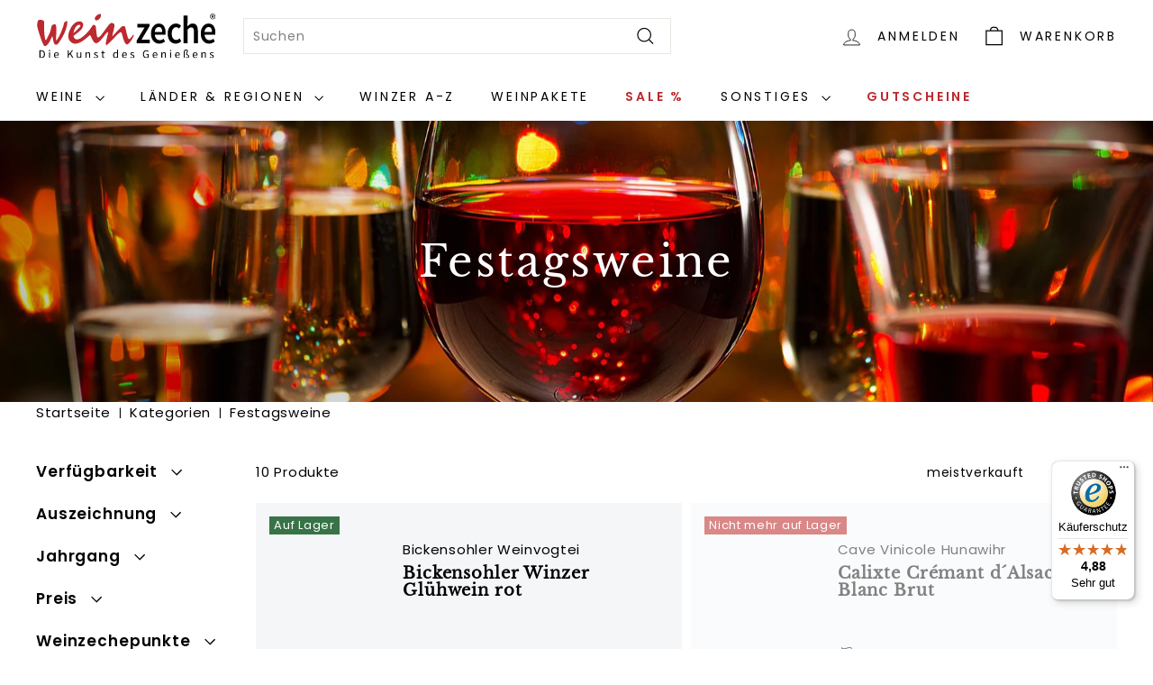

--- FILE ---
content_type: text/html; charset=utf-8
request_url: https://weinzeche.de/collections/festagsweine
body_size: 37395
content:
<!doctype html>
<html class="no-js" lang="de" dir="ltr">
<head>
  <meta name="google-site-verification" content="lw6Ilh0XwOg9oXj73dN5MPOyj-owlJunZjfdIImhG6o" />
  <meta name="google-site-verification" content="PG_6Ixveh3jmDtGBtaofpdLfbhUWijC8khtAHIgfTyM" />
  <meta name="google-site-verification" content="P-YYXFRcoK9HthAC0Nt0VRMYRqW43-2cdC5WslHofhE" />
  <meta charset="utf-8">
  <meta http-equiv="X-UA-Compatible" content="IE=edge,chrome=1">
  <meta name="viewport" content="width=device-width,initial-scale=1">
  <meta name="theme-color" content="#387347">
  <link rel="canonical" href="https://weinzeche.de/collections/festagsweine">
  <link rel="preload" as="script" href="//weinzeche.de/cdn/shop/t/19/assets/theme.js?v=167199461702130570491703074377">
  <link rel="preload" as="script" href="//weinzeche.de/cdn/shop/t/19/assets/components.js?v=146891014776965353041704199895">
  <link rel="preconnect" href="https://cdn.shopify.com" crossorigin>
  <link rel="preconnect" href="https://fonts.shopifycdn.com" crossorigin>
  <link rel="dns-prefetch" href="https://productreviews.shopifycdn.com">
  <link rel="dns-prefetch" href="https://ajax.googleapis.com">
  <link rel="dns-prefetch" href="https://maps.googleapis.com">
  <link rel="dns-prefetch" href="https://maps.gstatic.com">
  <meta name="google-site-verification" content="PVUuqF07Un-ctfmZYqyPhgiASmIxkOClX4O7xUtBHgw" /><link rel="shortcut icon" href="//weinzeche.de/cdn/shop/files/favicon_weinzeche_32x32.png?v=1692361226" type="image/png" /><title>Festagsweine
&ndash; Weinzeche GmbH
</title>
<meta property="og:site_name" content="Weinzeche GmbH">
  <meta property="og:url" content="https://weinzeche.de/collections/festagsweine">
  <meta property="og:title" content="Festagsweine">
  <meta property="og:type" content="website">
  <meta property="og:description" content="In historisch wie architektonisch beeindruckendem Ambiente wird eines der größten Weinsortimente Deutschlands präsentiert. Schwerpunkt sind die klassischen Weinbauländer Europas mit Frankreich, Spanien, Italien und selbstverständlich auch Deutschland an der Spitze. Schaumweine, Weine aus Übersee (Australien, Neuseeland"><meta property="og:image" content="http://weinzeche.de/cdn/shop/collections/festagsweine.jpg?v=1701264028">
    <meta property="og:image:secure_url" content="https://weinzeche.de/cdn/shop/collections/festagsweine.jpg?v=1701264028">
    <meta property="og:image:width" content="1800">
    <meta property="og:image:height" content="1015"><meta name="twitter:site" content="@">
  <meta name="twitter:card" content="summary_large_image">
  <meta name="twitter:title" content="Festagsweine">
  <meta name="twitter:description" content="In historisch wie architektonisch beeindruckendem Ambiente wird eines der größten Weinsortimente Deutschlands präsentiert. Schwerpunkt sind die klassischen Weinbauländer Europas mit Frankreich, Spanien, Italien und selbstverständlich auch Deutschland an der Spitze. Schaumweine, Weine aus Übersee (Australien, Neuseeland">
<style data-shopify>@font-face {
  font-family: "Libre Baskerville";
  font-weight: 400;
  font-style: normal;
  font-display: swap;
  src: url("//weinzeche.de/cdn/fonts/libre_baskerville/librebaskerville_n4.2ec9ee517e3ce28d5f1e6c6e75efd8a97e59c189.woff2") format("woff2"),
       url("//weinzeche.de/cdn/fonts/libre_baskerville/librebaskerville_n4.323789551b85098885c8eccedfb1bd8f25f56007.woff") format("woff");
}

  @font-face {
  font-family: Poppins;
  font-weight: 400;
  font-style: normal;
  font-display: swap;
  src: url("//weinzeche.de/cdn/fonts/poppins/poppins_n4.0ba78fa5af9b0e1a374041b3ceaadf0a43b41362.woff2") format("woff2"),
       url("//weinzeche.de/cdn/fonts/poppins/poppins_n4.214741a72ff2596839fc9760ee7a770386cf16ca.woff") format("woff");
}


  @font-face {
  font-family: Poppins;
  font-weight: 600;
  font-style: normal;
  font-display: swap;
  src: url("//weinzeche.de/cdn/fonts/poppins/poppins_n6.aa29d4918bc243723d56b59572e18228ed0786f6.woff2") format("woff2"),
       url("//weinzeche.de/cdn/fonts/poppins/poppins_n6.5f815d845fe073750885d5b7e619ee00e8111208.woff") format("woff");
}

  @font-face {
  font-family: Poppins;
  font-weight: 400;
  font-style: italic;
  font-display: swap;
  src: url("//weinzeche.de/cdn/fonts/poppins/poppins_i4.846ad1e22474f856bd6b81ba4585a60799a9f5d2.woff2") format("woff2"),
       url("//weinzeche.de/cdn/fonts/poppins/poppins_i4.56b43284e8b52fc64c1fd271f289a39e8477e9ec.woff") format("woff");
}

  @font-face {
  font-family: Poppins;
  font-weight: 600;
  font-style: italic;
  font-display: swap;
  src: url("//weinzeche.de/cdn/fonts/poppins/poppins_i6.bb8044d6203f492888d626dafda3c2999253e8e9.woff2") format("woff2"),
       url("//weinzeche.de/cdn/fonts/poppins/poppins_i6.e233dec1a61b1e7dead9f920159eda42280a02c3.woff") format("woff");
}

</style><link href="//weinzeche.de/cdn/shop/t/19/assets/theme.css?v=100214085598631849691695978055" rel="stylesheet" type="text/css" media="all" />
  <link href="//weinzeche.de/cdn/shop/t/19/assets/custom.css?v=64977231729277885051745303380" rel="stylesheet" type="text/css" media="all" />
  <link href="//weinzeche.de/cdn/shop/t/19/assets/next.css?v=17560006990884866511693303439" rel="stylesheet" type="text/css" media="all" />
<style data-shopify>:root {
    --typeHeaderPrimary: "Libre Baskerville";
    --typeHeaderFallback: serif;
    --typeHeaderSize: 32px;
    --typeHeaderWeight: 400;
    --typeHeaderLineHeight: 1.1;
    --typeHeaderSpacing: 0.05em;

    --typeBasePrimary:Poppins;
    --typeBaseFallback:sans-serif;
    --typeBaseSize: 14px;
    --typeBaseWeight: 400;
    --typeBaseSpacing: 0.05em;
    --typeBaseLineHeight: 1.6;

    --colorSmallImageBg: #ffffff;
    --colorSmallImageBgDark: #f7f7f7;
    --colorLargeImageBg: #0f0f0f;
    --colorLargeImageBgLight: #303030;

    --iconWeight: 3px;
    --iconLinecaps: miter;

    
      --buttonRadius: 0;
      --btnPadding: 11px 20px;
    

    
      --roundness: 0;
    

    
      --gridThickness: 0;
    

    --productTileMargin: 10%;
    --collectionTileMargin: 0%;

    --swatchSize: 40px;
  }

  @media screen and (max-width: 768px) {
    :root {
      --typeBaseSize: 12px;

      
        --roundness: 0;
        --btnPadding: 9px 17px;
      
    }
  }</style><script>
    document.documentElement.className = document.documentElement.className.replace('no-js', 'js');
    window.theme = window.theme || {};
    theme.routes = {
      home: "/",
      collections: "/collections",
      cart: "/cart.js",
      cartPage: "/cart",
      cartAdd: "/cart/add.js",
      cartChange: "/cart/change.js",
      search: "/search",
      predictiveSearch: "/search/suggest"
    };
    theme.strings = {
      soldOut: "Ausverkauft",
      unavailable: "Nicht verfügbar",
      inStockLabel: "Auf Lager",
      oneStockLabel: "",
      otherStockLabel: "",
      willNotShipUntil: "Wird nach dem [date] versendet",
      willBeInStockAfter: "Wird nach dem [date] auf Lager sein",
      waitingForStock: "Inventar auf dem Weg",
      savePrice: "Sparen [saved_amount]",
      cartEmpty: "Ihr Warenkorb ist im Moment leer.",
      cartTermsConfirmation: "Sie müssen den Verkaufsbedingungen zustimmen, um auszuchecken",
      searchCollections: "Kategorien",
      searchPages: "Seiten",
      searchArticles: "Artikel",
      maxQuantity: ""
    };
    theme.settings = {
      cartType: "dropdown",
      isCustomerTemplate: false,
      moneyFormat: "€{{amount_with_comma_separator}}",
      saveType: "percent",
      productImageSize: "square",
      productImageCover: false,
      predictiveSearch: true,
      predictiveSearchType: null,
      superScriptSetting: false,
      superScriptPrice: false,
      quickView: false,
      quickAdd: false,
      themeName: 'Expanse',
      themeVersion: "4.3.4"
    };
  </script>
  <script>window.performance && window.performance.mark && window.performance.mark('shopify.content_for_header.start');</script><meta id="shopify-digital-wallet" name="shopify-digital-wallet" content="/76036571428/digital_wallets/dialog">
<meta name="shopify-checkout-api-token" content="5c24b8465a2314b715abb499fd6efa2d">
<meta id="in-context-paypal-metadata" data-shop-id="76036571428" data-venmo-supported="false" data-environment="production" data-locale="de_DE" data-paypal-v4="true" data-currency="EUR">
<link rel="alternate" type="application/atom+xml" title="Feed" href="/collections/festagsweine.atom" />
<link rel="alternate" type="application/json+oembed" href="https://weinzeche.de/collections/festagsweine.oembed">
<script async="async" src="/checkouts/internal/preloads.js?locale=de-DE"></script>
<link rel="preconnect" href="https://shop.app" crossorigin="anonymous">
<script async="async" src="https://shop.app/checkouts/internal/preloads.js?locale=de-DE&shop_id=76036571428" crossorigin="anonymous"></script>
<script id="apple-pay-shop-capabilities" type="application/json">{"shopId":76036571428,"countryCode":"DE","currencyCode":"EUR","merchantCapabilities":["supports3DS"],"merchantId":"gid:\/\/shopify\/Shop\/76036571428","merchantName":"Weinzeche GmbH","requiredBillingContactFields":["postalAddress","email","phone"],"requiredShippingContactFields":["postalAddress","email","phone"],"shippingType":"shipping","supportedNetworks":["visa","maestro","masterCard","amex"],"total":{"type":"pending","label":"Weinzeche GmbH","amount":"1.00"},"shopifyPaymentsEnabled":true,"supportsSubscriptions":true}</script>
<script id="shopify-features" type="application/json">{"accessToken":"5c24b8465a2314b715abb499fd6efa2d","betas":["rich-media-storefront-analytics"],"domain":"weinzeche.de","predictiveSearch":true,"shopId":76036571428,"locale":"de"}</script>
<script>var Shopify = Shopify || {};
Shopify.shop = "weinzeche-onlinehandel.myshopify.com";
Shopify.locale = "de";
Shopify.currency = {"active":"EUR","rate":"1.0"};
Shopify.country = "DE";
Shopify.theme = {"name":"weinzeche\/main","id":158159274276,"schema_name":"Expanse","schema_version":"4.3.4","theme_store_id":null,"role":"main"};
Shopify.theme.handle = "null";
Shopify.theme.style = {"id":null,"handle":null};
Shopify.cdnHost = "weinzeche.de/cdn";
Shopify.routes = Shopify.routes || {};
Shopify.routes.root = "/";</script>
<script type="module">!function(o){(o.Shopify=o.Shopify||{}).modules=!0}(window);</script>
<script>!function(o){function n(){var o=[];function n(){o.push(Array.prototype.slice.apply(arguments))}return n.q=o,n}var t=o.Shopify=o.Shopify||{};t.loadFeatures=n(),t.autoloadFeatures=n()}(window);</script>
<script>
  window.ShopifyPay = window.ShopifyPay || {};
  window.ShopifyPay.apiHost = "shop.app\/pay";
  window.ShopifyPay.redirectState = null;
</script>
<script id="shop-js-analytics" type="application/json">{"pageType":"collection"}</script>
<script defer="defer" async type="module" src="//weinzeche.de/cdn/shopifycloud/shop-js/modules/v2/client.init-shop-cart-sync_kxAhZfSm.de.esm.js"></script>
<script defer="defer" async type="module" src="//weinzeche.de/cdn/shopifycloud/shop-js/modules/v2/chunk.common_5BMd6ono.esm.js"></script>
<script type="module">
  await import("//weinzeche.de/cdn/shopifycloud/shop-js/modules/v2/client.init-shop-cart-sync_kxAhZfSm.de.esm.js");
await import("//weinzeche.de/cdn/shopifycloud/shop-js/modules/v2/chunk.common_5BMd6ono.esm.js");

  window.Shopify.SignInWithShop?.initShopCartSync?.({"fedCMEnabled":true,"windoidEnabled":true});

</script>
<script>
  window.Shopify = window.Shopify || {};
  if (!window.Shopify.featureAssets) window.Shopify.featureAssets = {};
  window.Shopify.featureAssets['shop-js'] = {"shop-cart-sync":["modules/v2/client.shop-cart-sync_81xuAXRO.de.esm.js","modules/v2/chunk.common_5BMd6ono.esm.js"],"init-fed-cm":["modules/v2/client.init-fed-cm_B2l2C8gd.de.esm.js","modules/v2/chunk.common_5BMd6ono.esm.js"],"shop-button":["modules/v2/client.shop-button_DteRmTIv.de.esm.js","modules/v2/chunk.common_5BMd6ono.esm.js"],"init-windoid":["modules/v2/client.init-windoid_BrVTPDHy.de.esm.js","modules/v2/chunk.common_5BMd6ono.esm.js"],"shop-cash-offers":["modules/v2/client.shop-cash-offers_uZhaqfcC.de.esm.js","modules/v2/chunk.common_5BMd6ono.esm.js","modules/v2/chunk.modal_DhTZgVSk.esm.js"],"shop-toast-manager":["modules/v2/client.shop-toast-manager_lTRStNPf.de.esm.js","modules/v2/chunk.common_5BMd6ono.esm.js"],"init-shop-email-lookup-coordinator":["modules/v2/client.init-shop-email-lookup-coordinator_BhyMm2Vh.de.esm.js","modules/v2/chunk.common_5BMd6ono.esm.js"],"pay-button":["modules/v2/client.pay-button_uIj7-e2V.de.esm.js","modules/v2/chunk.common_5BMd6ono.esm.js"],"avatar":["modules/v2/client.avatar_BTnouDA3.de.esm.js"],"init-shop-cart-sync":["modules/v2/client.init-shop-cart-sync_kxAhZfSm.de.esm.js","modules/v2/chunk.common_5BMd6ono.esm.js"],"shop-login-button":["modules/v2/client.shop-login-button_hqVUT9QF.de.esm.js","modules/v2/chunk.common_5BMd6ono.esm.js","modules/v2/chunk.modal_DhTZgVSk.esm.js"],"init-customer-accounts-sign-up":["modules/v2/client.init-customer-accounts-sign-up_0Oyvgx7Z.de.esm.js","modules/v2/client.shop-login-button_hqVUT9QF.de.esm.js","modules/v2/chunk.common_5BMd6ono.esm.js","modules/v2/chunk.modal_DhTZgVSk.esm.js"],"init-shop-for-new-customer-accounts":["modules/v2/client.init-shop-for-new-customer-accounts_DojLPa1w.de.esm.js","modules/v2/client.shop-login-button_hqVUT9QF.de.esm.js","modules/v2/chunk.common_5BMd6ono.esm.js","modules/v2/chunk.modal_DhTZgVSk.esm.js"],"init-customer-accounts":["modules/v2/client.init-customer-accounts_DWlFj6gc.de.esm.js","modules/v2/client.shop-login-button_hqVUT9QF.de.esm.js","modules/v2/chunk.common_5BMd6ono.esm.js","modules/v2/chunk.modal_DhTZgVSk.esm.js"],"shop-follow-button":["modules/v2/client.shop-follow-button_BEIcZOGj.de.esm.js","modules/v2/chunk.common_5BMd6ono.esm.js","modules/v2/chunk.modal_DhTZgVSk.esm.js"],"lead-capture":["modules/v2/client.lead-capture_BSpzCmmh.de.esm.js","modules/v2/chunk.common_5BMd6ono.esm.js","modules/v2/chunk.modal_DhTZgVSk.esm.js"],"checkout-modal":["modules/v2/client.checkout-modal_8HiTfxyj.de.esm.js","modules/v2/chunk.common_5BMd6ono.esm.js","modules/v2/chunk.modal_DhTZgVSk.esm.js"],"shop-login":["modules/v2/client.shop-login_Fe0VhLV0.de.esm.js","modules/v2/chunk.common_5BMd6ono.esm.js","modules/v2/chunk.modal_DhTZgVSk.esm.js"],"payment-terms":["modules/v2/client.payment-terms_C8PkVPzh.de.esm.js","modules/v2/chunk.common_5BMd6ono.esm.js","modules/v2/chunk.modal_DhTZgVSk.esm.js"]};
</script>
<script>(function() {
  var isLoaded = false;
  function asyncLoad() {
    if (isLoaded) return;
    isLoaded = true;
    var urls = ["https:\/\/tseish-app.connect.trustedshops.com\/esc.js?apiBaseUrl=aHR0cHM6Ly90c2Vpc2gtYXBwLmNvbm5lY3QudHJ1c3RlZHNob3BzLmNvbQ==\u0026instanceId=d2VpbnplY2hlLW9ubGluZWhhbmRlbC5teXNob3BpZnkuY29t\u0026shop=weinzeche-onlinehandel.myshopify.com"];
    for (var i = 0; i < urls.length; i++) {
      var s = document.createElement('script');
      s.type = 'text/javascript';
      s.async = true;
      s.src = urls[i];
      var x = document.getElementsByTagName('script')[0];
      x.parentNode.insertBefore(s, x);
    }
  };
  if(window.attachEvent) {
    window.attachEvent('onload', asyncLoad);
  } else {
    window.addEventListener('load', asyncLoad, false);
  }
})();</script>
<script id="__st">var __st={"a":76036571428,"offset":3600,"reqid":"015e48fa-b13c-4c77-8cd7-071c364ff10e-1769014748","pageurl":"weinzeche.de\/collections\/festagsweine","u":"87b7e68a6d4e","p":"collection","rtyp":"collection","rid":467110199588};</script>
<script>window.ShopifyPaypalV4VisibilityTracking = true;</script>
<script id="captcha-bootstrap">!function(){'use strict';const t='contact',e='account',n='new_comment',o=[[t,t],['blogs',n],['comments',n],[t,'customer']],c=[[e,'customer_login'],[e,'guest_login'],[e,'recover_customer_password'],[e,'create_customer']],r=t=>t.map((([t,e])=>`form[action*='/${t}']:not([data-nocaptcha='true']) input[name='form_type'][value='${e}']`)).join(','),a=t=>()=>t?[...document.querySelectorAll(t)].map((t=>t.form)):[];function s(){const t=[...o],e=r(t);return a(e)}const i='password',u='form_key',d=['recaptcha-v3-token','g-recaptcha-response','h-captcha-response',i],f=()=>{try{return window.sessionStorage}catch{return}},m='__shopify_v',_=t=>t.elements[u];function p(t,e,n=!1){try{const o=window.sessionStorage,c=JSON.parse(o.getItem(e)),{data:r}=function(t){const{data:e,action:n}=t;return t[m]||n?{data:e,action:n}:{data:t,action:n}}(c);for(const[e,n]of Object.entries(r))t.elements[e]&&(t.elements[e].value=n);n&&o.removeItem(e)}catch(o){console.error('form repopulation failed',{error:o})}}const l='form_type',E='cptcha';function T(t){t.dataset[E]=!0}const w=window,h=w.document,L='Shopify',v='ce_forms',y='captcha';let A=!1;((t,e)=>{const n=(g='f06e6c50-85a8-45c8-87d0-21a2b65856fe',I='https://cdn.shopify.com/shopifycloud/storefront-forms-hcaptcha/ce_storefront_forms_captcha_hcaptcha.v1.5.2.iife.js',D={infoText:'Durch hCaptcha geschützt',privacyText:'Datenschutz',termsText:'Allgemeine Geschäftsbedingungen'},(t,e,n)=>{const o=w[L][v],c=o.bindForm;if(c)return c(t,g,e,D).then(n);var r;o.q.push([[t,g,e,D],n]),r=I,A||(h.body.append(Object.assign(h.createElement('script'),{id:'captcha-provider',async:!0,src:r})),A=!0)});var g,I,D;w[L]=w[L]||{},w[L][v]=w[L][v]||{},w[L][v].q=[],w[L][y]=w[L][y]||{},w[L][y].protect=function(t,e){n(t,void 0,e),T(t)},Object.freeze(w[L][y]),function(t,e,n,w,h,L){const[v,y,A,g]=function(t,e,n){const i=e?o:[],u=t?c:[],d=[...i,...u],f=r(d),m=r(i),_=r(d.filter((([t,e])=>n.includes(e))));return[a(f),a(m),a(_),s()]}(w,h,L),I=t=>{const e=t.target;return e instanceof HTMLFormElement?e:e&&e.form},D=t=>v().includes(t);t.addEventListener('submit',(t=>{const e=I(t);if(!e)return;const n=D(e)&&!e.dataset.hcaptchaBound&&!e.dataset.recaptchaBound,o=_(e),c=g().includes(e)&&(!o||!o.value);(n||c)&&t.preventDefault(),c&&!n&&(function(t){try{if(!f())return;!function(t){const e=f();if(!e)return;const n=_(t);if(!n)return;const o=n.value;o&&e.removeItem(o)}(t);const e=Array.from(Array(32),(()=>Math.random().toString(36)[2])).join('');!function(t,e){_(t)||t.append(Object.assign(document.createElement('input'),{type:'hidden',name:u})),t.elements[u].value=e}(t,e),function(t,e){const n=f();if(!n)return;const o=[...t.querySelectorAll(`input[type='${i}']`)].map((({name:t})=>t)),c=[...d,...o],r={};for(const[a,s]of new FormData(t).entries())c.includes(a)||(r[a]=s);n.setItem(e,JSON.stringify({[m]:1,action:t.action,data:r}))}(t,e)}catch(e){console.error('failed to persist form',e)}}(e),e.submit())}));const S=(t,e)=>{t&&!t.dataset[E]&&(n(t,e.some((e=>e===t))),T(t))};for(const o of['focusin','change'])t.addEventListener(o,(t=>{const e=I(t);D(e)&&S(e,y())}));const B=e.get('form_key'),M=e.get(l),P=B&&M;t.addEventListener('DOMContentLoaded',(()=>{const t=y();if(P)for(const e of t)e.elements[l].value===M&&p(e,B);[...new Set([...A(),...v().filter((t=>'true'===t.dataset.shopifyCaptcha))])].forEach((e=>S(e,t)))}))}(h,new URLSearchParams(w.location.search),n,t,e,['guest_login'])})(!0,!1)}();</script>
<script integrity="sha256-4kQ18oKyAcykRKYeNunJcIwy7WH5gtpwJnB7kiuLZ1E=" data-source-attribution="shopify.loadfeatures" defer="defer" src="//weinzeche.de/cdn/shopifycloud/storefront/assets/storefront/load_feature-a0a9edcb.js" crossorigin="anonymous"></script>
<script crossorigin="anonymous" defer="defer" src="//weinzeche.de/cdn/shopifycloud/storefront/assets/shopify_pay/storefront-65b4c6d7.js?v=20250812"></script>
<script data-source-attribution="shopify.dynamic_checkout.dynamic.init">var Shopify=Shopify||{};Shopify.PaymentButton=Shopify.PaymentButton||{isStorefrontPortableWallets:!0,init:function(){window.Shopify.PaymentButton.init=function(){};var t=document.createElement("script");t.src="https://weinzeche.de/cdn/shopifycloud/portable-wallets/latest/portable-wallets.de.js",t.type="module",document.head.appendChild(t)}};
</script>
<script data-source-attribution="shopify.dynamic_checkout.buyer_consent">
  function portableWalletsHideBuyerConsent(e){var t=document.getElementById("shopify-buyer-consent"),n=document.getElementById("shopify-subscription-policy-button");t&&n&&(t.classList.add("hidden"),t.setAttribute("aria-hidden","true"),n.removeEventListener("click",e))}function portableWalletsShowBuyerConsent(e){var t=document.getElementById("shopify-buyer-consent"),n=document.getElementById("shopify-subscription-policy-button");t&&n&&(t.classList.remove("hidden"),t.removeAttribute("aria-hidden"),n.addEventListener("click",e))}window.Shopify?.PaymentButton&&(window.Shopify.PaymentButton.hideBuyerConsent=portableWalletsHideBuyerConsent,window.Shopify.PaymentButton.showBuyerConsent=portableWalletsShowBuyerConsent);
</script>
<script data-source-attribution="shopify.dynamic_checkout.cart.bootstrap">document.addEventListener("DOMContentLoaded",(function(){function t(){return document.querySelector("shopify-accelerated-checkout-cart, shopify-accelerated-checkout")}if(t())Shopify.PaymentButton.init();else{new MutationObserver((function(e,n){t()&&(Shopify.PaymentButton.init(),n.disconnect())})).observe(document.body,{childList:!0,subtree:!0})}}));
</script>
<script id='scb4127' type='text/javascript' async='' src='https://weinzeche.de/cdn/shopifycloud/privacy-banner/storefront-banner.js'></script><link id="shopify-accelerated-checkout-styles" rel="stylesheet" media="screen" href="https://weinzeche.de/cdn/shopifycloud/portable-wallets/latest/accelerated-checkout-backwards-compat.css" crossorigin="anonymous">
<style id="shopify-accelerated-checkout-cart">
        #shopify-buyer-consent {
  margin-top: 1em;
  display: inline-block;
  width: 100%;
}

#shopify-buyer-consent.hidden {
  display: none;
}

#shopify-subscription-policy-button {
  background: none;
  border: none;
  padding: 0;
  text-decoration: underline;
  font-size: inherit;
  cursor: pointer;
}

#shopify-subscription-policy-button::before {
  box-shadow: none;
}

      </style>

<script>window.performance && window.performance.mark && window.performance.mark('shopify.content_for_header.end');</script>
  <script src="//weinzeche.de/cdn/shop/t/19/assets/vendor-scripts-v2.js?v=28795867768355101311693303428" defer="defer"></script>
  <script src="//weinzeche.de/cdn/shop/t/19/assets/theme.js?v=167199461702130570491703074377" defer="defer"></script>
  <script src="//weinzeche.de/cdn/shop/t/19/assets/components.js?v=146891014776965353041704199895" defer="defer"></script>
  <script src="//weinzeche.de/cdn/shop/t/19/assets/next.js?v=131372909002363781041693303429" defer="defer"></script>
<script>
    
    
    
    
    
    var gsf_conversion_data = {page_type : 'category', event : 'view_item_list', data : {product_data : [{variant_id : 45418282090788, product_id : 8367299395876, name : "Bickensohler Winzer Glühwein rot", price : "6.99", currency : "EUR", sku : "19270", brand : "Bickensohler Weinvogtei", variant : "Default Title", category : "Rotwein", quantity : "102" }, {variant_id : 46632838070564, product_id : 8633026511140, name : "Calixte Crémant d´Alsace Blanc Brut", price : "15.00", currency : "EUR", sku : "24083", brand : "Cave Vinicole Hunawihr", variant : "Default Title", category : "Schaumwein", quantity : "0" }, {variant_id : 45415327564068, product_id : 8366629552420, name : "Crémant Brut", price : "19.99", currency : "EUR", sku : "13402", brand : "Sektgut St. Laurentius", variant : "Default Title", category : "Schaumwein", quantity : "0" }, {variant_id : 45419176198436, product_id : 8367749595428, name : "2020 Brunello di Montalcino", price : "34.99", currency : "EUR", sku : "22562", brand : "Caparzo", variant : "Default Title", category : "Rotwein", quantity : "31" }], total_price :"76.97", shop_currency : "EUR", collection_id : "467110199588", collection_name : "Festagsweine" }};
    
</script>
<!-- Begin eTrusted bootstrap tag -->
  <script src="https://integrations.etrusted.com/applications/widget.js/v2" defer async></script>
<!-- End eTrusted bootstrap tag -->
<script src="https://cdn.shopify.com/extensions/019b09dd-709f-7233-8c82-cc4081277048/klaviyo-email-marketing-44/assets/app.js" type="text/javascript" defer="defer"></script>
<link href="https://cdn.shopify.com/extensions/019b09dd-709f-7233-8c82-cc4081277048/klaviyo-email-marketing-44/assets/app.css" rel="stylesheet" type="text/css" media="all">
<link href="https://monorail-edge.shopifysvc.com" rel="dns-prefetch">
<script>(function(){if ("sendBeacon" in navigator && "performance" in window) {try {var session_token_from_headers = performance.getEntriesByType('navigation')[0].serverTiming.find(x => x.name == '_s').description;} catch {var session_token_from_headers = undefined;}var session_cookie_matches = document.cookie.match(/_shopify_s=([^;]*)/);var session_token_from_cookie = session_cookie_matches && session_cookie_matches.length === 2 ? session_cookie_matches[1] : "";var session_token = session_token_from_headers || session_token_from_cookie || "";function handle_abandonment_event(e) {var entries = performance.getEntries().filter(function(entry) {return /monorail-edge.shopifysvc.com/.test(entry.name);});if (!window.abandonment_tracked && entries.length === 0) {window.abandonment_tracked = true;var currentMs = Date.now();var navigation_start = performance.timing.navigationStart;var payload = {shop_id: 76036571428,url: window.location.href,navigation_start,duration: currentMs - navigation_start,session_token,page_type: "collection"};window.navigator.sendBeacon("https://monorail-edge.shopifysvc.com/v1/produce", JSON.stringify({schema_id: "online_store_buyer_site_abandonment/1.1",payload: payload,metadata: {event_created_at_ms: currentMs,event_sent_at_ms: currentMs}}));}}window.addEventListener('pagehide', handle_abandonment_event);}}());</script>
<script id="web-pixels-manager-setup">(function e(e,d,r,n,o){if(void 0===o&&(o={}),!Boolean(null===(a=null===(i=window.Shopify)||void 0===i?void 0:i.analytics)||void 0===a?void 0:a.replayQueue)){var i,a;window.Shopify=window.Shopify||{};var t=window.Shopify;t.analytics=t.analytics||{};var s=t.analytics;s.replayQueue=[],s.publish=function(e,d,r){return s.replayQueue.push([e,d,r]),!0};try{self.performance.mark("wpm:start")}catch(e){}var l=function(){var e={modern:/Edge?\/(1{2}[4-9]|1[2-9]\d|[2-9]\d{2}|\d{4,})\.\d+(\.\d+|)|Firefox\/(1{2}[4-9]|1[2-9]\d|[2-9]\d{2}|\d{4,})\.\d+(\.\d+|)|Chrom(ium|e)\/(9{2}|\d{3,})\.\d+(\.\d+|)|(Maci|X1{2}).+ Version\/(15\.\d+|(1[6-9]|[2-9]\d|\d{3,})\.\d+)([,.]\d+|)( \(\w+\)|)( Mobile\/\w+|) Safari\/|Chrome.+OPR\/(9{2}|\d{3,})\.\d+\.\d+|(CPU[ +]OS|iPhone[ +]OS|CPU[ +]iPhone|CPU IPhone OS|CPU iPad OS)[ +]+(15[._]\d+|(1[6-9]|[2-9]\d|\d{3,})[._]\d+)([._]\d+|)|Android:?[ /-](13[3-9]|1[4-9]\d|[2-9]\d{2}|\d{4,})(\.\d+|)(\.\d+|)|Android.+Firefox\/(13[5-9]|1[4-9]\d|[2-9]\d{2}|\d{4,})\.\d+(\.\d+|)|Android.+Chrom(ium|e)\/(13[3-9]|1[4-9]\d|[2-9]\d{2}|\d{4,})\.\d+(\.\d+|)|SamsungBrowser\/([2-9]\d|\d{3,})\.\d+/,legacy:/Edge?\/(1[6-9]|[2-9]\d|\d{3,})\.\d+(\.\d+|)|Firefox\/(5[4-9]|[6-9]\d|\d{3,})\.\d+(\.\d+|)|Chrom(ium|e)\/(5[1-9]|[6-9]\d|\d{3,})\.\d+(\.\d+|)([\d.]+$|.*Safari\/(?![\d.]+ Edge\/[\d.]+$))|(Maci|X1{2}).+ Version\/(10\.\d+|(1[1-9]|[2-9]\d|\d{3,})\.\d+)([,.]\d+|)( \(\w+\)|)( Mobile\/\w+|) Safari\/|Chrome.+OPR\/(3[89]|[4-9]\d|\d{3,})\.\d+\.\d+|(CPU[ +]OS|iPhone[ +]OS|CPU[ +]iPhone|CPU IPhone OS|CPU iPad OS)[ +]+(10[._]\d+|(1[1-9]|[2-9]\d|\d{3,})[._]\d+)([._]\d+|)|Android:?[ /-](13[3-9]|1[4-9]\d|[2-9]\d{2}|\d{4,})(\.\d+|)(\.\d+|)|Mobile Safari.+OPR\/([89]\d|\d{3,})\.\d+\.\d+|Android.+Firefox\/(13[5-9]|1[4-9]\d|[2-9]\d{2}|\d{4,})\.\d+(\.\d+|)|Android.+Chrom(ium|e)\/(13[3-9]|1[4-9]\d|[2-9]\d{2}|\d{4,})\.\d+(\.\d+|)|Android.+(UC? ?Browser|UCWEB|U3)[ /]?(15\.([5-9]|\d{2,})|(1[6-9]|[2-9]\d|\d{3,})\.\d+)\.\d+|SamsungBrowser\/(5\.\d+|([6-9]|\d{2,})\.\d+)|Android.+MQ{2}Browser\/(14(\.(9|\d{2,})|)|(1[5-9]|[2-9]\d|\d{3,})(\.\d+|))(\.\d+|)|K[Aa][Ii]OS\/(3\.\d+|([4-9]|\d{2,})\.\d+)(\.\d+|)/},d=e.modern,r=e.legacy,n=navigator.userAgent;return n.match(d)?"modern":n.match(r)?"legacy":"unknown"}(),u="modern"===l?"modern":"legacy",c=(null!=n?n:{modern:"",legacy:""})[u],f=function(e){return[e.baseUrl,"/wpm","/b",e.hashVersion,"modern"===e.buildTarget?"m":"l",".js"].join("")}({baseUrl:d,hashVersion:r,buildTarget:u}),m=function(e){var d=e.version,r=e.bundleTarget,n=e.surface,o=e.pageUrl,i=e.monorailEndpoint;return{emit:function(e){var a=e.status,t=e.errorMsg,s=(new Date).getTime(),l=JSON.stringify({metadata:{event_sent_at_ms:s},events:[{schema_id:"web_pixels_manager_load/3.1",payload:{version:d,bundle_target:r,page_url:o,status:a,surface:n,error_msg:t},metadata:{event_created_at_ms:s}}]});if(!i)return console&&console.warn&&console.warn("[Web Pixels Manager] No Monorail endpoint provided, skipping logging."),!1;try{return self.navigator.sendBeacon.bind(self.navigator)(i,l)}catch(e){}var u=new XMLHttpRequest;try{return u.open("POST",i,!0),u.setRequestHeader("Content-Type","text/plain"),u.send(l),!0}catch(e){return console&&console.warn&&console.warn("[Web Pixels Manager] Got an unhandled error while logging to Monorail."),!1}}}}({version:r,bundleTarget:l,surface:e.surface,pageUrl:self.location.href,monorailEndpoint:e.monorailEndpoint});try{o.browserTarget=l,function(e){var d=e.src,r=e.async,n=void 0===r||r,o=e.onload,i=e.onerror,a=e.sri,t=e.scriptDataAttributes,s=void 0===t?{}:t,l=document.createElement("script"),u=document.querySelector("head"),c=document.querySelector("body");if(l.async=n,l.src=d,a&&(l.integrity=a,l.crossOrigin="anonymous"),s)for(var f in s)if(Object.prototype.hasOwnProperty.call(s,f))try{l.dataset[f]=s[f]}catch(e){}if(o&&l.addEventListener("load",o),i&&l.addEventListener("error",i),u)u.appendChild(l);else{if(!c)throw new Error("Did not find a head or body element to append the script");c.appendChild(l)}}({src:f,async:!0,onload:function(){if(!function(){var e,d;return Boolean(null===(d=null===(e=window.Shopify)||void 0===e?void 0:e.analytics)||void 0===d?void 0:d.initialized)}()){var d=window.webPixelsManager.init(e)||void 0;if(d){var r=window.Shopify.analytics;r.replayQueue.forEach((function(e){var r=e[0],n=e[1],o=e[2];d.publishCustomEvent(r,n,o)})),r.replayQueue=[],r.publish=d.publishCustomEvent,r.visitor=d.visitor,r.initialized=!0}}},onerror:function(){return m.emit({status:"failed",errorMsg:"".concat(f," has failed to load")})},sri:function(e){var d=/^sha384-[A-Za-z0-9+/=]+$/;return"string"==typeof e&&d.test(e)}(c)?c:"",scriptDataAttributes:o}),m.emit({status:"loading"})}catch(e){m.emit({status:"failed",errorMsg:(null==e?void 0:e.message)||"Unknown error"})}}})({shopId: 76036571428,storefrontBaseUrl: "https://weinzeche.de",extensionsBaseUrl: "https://extensions.shopifycdn.com/cdn/shopifycloud/web-pixels-manager",monorailEndpoint: "https://monorail-edge.shopifysvc.com/unstable/produce_batch",surface: "storefront-renderer",enabledBetaFlags: ["2dca8a86"],webPixelsConfigList: [{"id":"2892628343","configuration":"{\"getbackId\":\"undefined\",\"optimizeSettings\":\"{\\\"version\\\":\\\"3\\\",\\\"voucherNetwork\\\":{\\\"settingType\\\":\\\"country\\\",\\\"countries\\\":{\\\"ids\\\":{\\\"DE\\\":{\\\"languages\\\":{\\\"DE\\\":{\\\"trafficSourceNumber\\\":\\\"2259\\\",\\\"trafficMediumNumber\\\":\\\"1\\\",\\\"isEnabled\\\":false}}}}}}}\"}","eventPayloadVersion":"v1","runtimeContext":"STRICT","scriptVersion":"1e0284a60eac0c7eb6b8353b3e8de6a4","type":"APP","apiClientId":208303816705,"privacyPurposes":[],"dataSharingAdjustments":{"protectedCustomerApprovalScopes":["read_customer_address","read_customer_email","read_customer_name","read_customer_phone","read_customer_personal_data"]}},{"id":"961806711","configuration":"{\"config\":\"{\\\"google_tag_ids\\\":[\\\"G-QKGZD2ZDXP\\\",\\\"AW-17262623144\\\",\\\"GT-WPTPN4D\\\",\\\"AW-716403733\\\"],\\\"gtag_events\\\":[{\\\"type\\\":\\\"begin_checkout\\\",\\\"action_label\\\":[\\\"G-QKGZD2ZDXP\\\",\\\"AW-17262623144\\\/wAV9CNbp5eEaEKjzuqdA\\\",\\\"AW-716403733\\\/J4iUCIHs-qUZEJXozdUC\\\"]},{\\\"type\\\":\\\"search\\\",\\\"action_label\\\":[\\\"G-QKGZD2ZDXP\\\",\\\"AW-17262623144\\\/ohx_CLLp5eEaEKjzuqdA\\\"]},{\\\"type\\\":\\\"view_item\\\",\\\"action_label\\\":[\\\"G-QKGZD2ZDXP\\\",\\\"AW-17262623144\\\/jje1CK_p5eEaEKjzuqdA\\\",\\\"MC-7WM80D8TVT\\\"]},{\\\"type\\\":\\\"purchase\\\",\\\"action_label\\\":[\\\"G-QKGZD2ZDXP\\\",\\\"AW-17262623144\\\/I_rwCKnp5eEaEKjzuqdA\\\",\\\"MC-7WM80D8TVT\\\",\\\"AW-716403733\\\/sjI4CPvr-qUZEJXozdUC\\\"]},{\\\"type\\\":\\\"page_view\\\",\\\"action_label\\\":[\\\"G-QKGZD2ZDXP\\\",\\\"AW-17262623144\\\/iQahCKzp5eEaEKjzuqdA\\\",\\\"MC-7WM80D8TVT\\\"]},{\\\"type\\\":\\\"add_payment_info\\\",\\\"action_label\\\":[\\\"G-QKGZD2ZDXP\\\",\\\"AW-17262623144\\\/c0bsCNnp5eEaEKjzuqdA\\\"]},{\\\"type\\\":\\\"add_to_cart\\\",\\\"action_label\\\":[\\\"G-QKGZD2ZDXP\\\",\\\"AW-17262623144\\\/BDP3CNPp5eEaEKjzuqdA\\\",\\\"AW-716403733\\\/ZbMrCP7r-qUZEJXozdUC\\\"]}],\\\"enable_monitoring_mode\\\":false}\"}","eventPayloadVersion":"v1","runtimeContext":"OPEN","scriptVersion":"b2a88bafab3e21179ed38636efcd8a93","type":"APP","apiClientId":1780363,"privacyPurposes":[],"dataSharingAdjustments":{"protectedCustomerApprovalScopes":["read_customer_address","read_customer_email","read_customer_name","read_customer_personal_data","read_customer_phone"]}},{"id":"89293092","eventPayloadVersion":"1","runtimeContext":"LAX","scriptVersion":"12","type":"CUSTOM","privacyPurposes":["ANALYTICS","MARKETING","SALE_OF_DATA"],"name":"Bing (New)"},{"id":"89325860","eventPayloadVersion":"1","runtimeContext":"LAX","scriptVersion":"10","type":"CUSTOM","privacyPurposes":["SALE_OF_DATA"],"name":"Google Conversion Tracking"},{"id":"shopify-app-pixel","configuration":"{}","eventPayloadVersion":"v1","runtimeContext":"STRICT","scriptVersion":"0450","apiClientId":"shopify-pixel","type":"APP","privacyPurposes":["ANALYTICS","MARKETING"]},{"id":"shopify-custom-pixel","eventPayloadVersion":"v1","runtimeContext":"LAX","scriptVersion":"0450","apiClientId":"shopify-pixel","type":"CUSTOM","privacyPurposes":["ANALYTICS","MARKETING"]}],isMerchantRequest: false,initData: {"shop":{"name":"Weinzeche GmbH","paymentSettings":{"currencyCode":"EUR"},"myshopifyDomain":"weinzeche-onlinehandel.myshopify.com","countryCode":"DE","storefrontUrl":"https:\/\/weinzeche.de"},"customer":null,"cart":null,"checkout":null,"productVariants":[],"purchasingCompany":null},},"https://weinzeche.de/cdn","fcfee988w5aeb613cpc8e4bc33m6693e112",{"modern":"","legacy":""},{"shopId":"76036571428","storefrontBaseUrl":"https:\/\/weinzeche.de","extensionBaseUrl":"https:\/\/extensions.shopifycdn.com\/cdn\/shopifycloud\/web-pixels-manager","surface":"storefront-renderer","enabledBetaFlags":"[\"2dca8a86\"]","isMerchantRequest":"false","hashVersion":"fcfee988w5aeb613cpc8e4bc33m6693e112","publish":"custom","events":"[[\"page_viewed\",{}],[\"collection_viewed\",{\"collection\":{\"id\":\"467110199588\",\"title\":\"Festagsweine\",\"productVariants\":[{\"price\":{\"amount\":6.99,\"currencyCode\":\"EUR\"},\"product\":{\"title\":\"Bickensohler Winzer Glühwein rot\",\"vendor\":\"Bickensohler Weinvogtei\",\"id\":\"8367299395876\",\"untranslatedTitle\":\"Bickensohler Winzer Glühwein rot\",\"url\":\"\/products\/winzer-gluehwein-rot-19270\",\"type\":\"Rotwein\"},\"id\":\"45418282090788\",\"image\":{\"src\":\"\/\/weinzeche.de\/cdn\/shop\/products\/19270_1.png?v=1686094815\"},\"sku\":\"19270\",\"title\":\"Default Title\",\"untranslatedTitle\":\"Default Title\"},{\"price\":{\"amount\":15.0,\"currencyCode\":\"EUR\"},\"product\":{\"title\":\"Calixte Crémant d´Alsace Blanc Brut\",\"vendor\":\"Cave Vinicole Hunawihr\",\"id\":\"8633026511140\",\"untranslatedTitle\":\"Calixte Crémant d´Alsace Blanc Brut\",\"url\":\"\/products\/calixte-brut-cremant-d-alsace-17171\",\"type\":\"Schaumwein\"},\"id\":\"46632838070564\",\"image\":{\"src\":\"\/\/weinzeche.de\/cdn\/shop\/files\/24083CalixteBlancMedailleOr_2D_0001_large_12d1d999-491b-4804-835e-dc0cbb71338a.png?v=1745662312\"},\"sku\":\"24083\",\"title\":\"Default Title\",\"untranslatedTitle\":\"Default Title\"},{\"price\":{\"amount\":19.99,\"currencyCode\":\"EUR\"},\"product\":{\"title\":\"Crémant Brut\",\"vendor\":\"Sektgut St. Laurentius\",\"id\":\"8366629552420\",\"untranslatedTitle\":\"Crémant Brut\",\"url\":\"\/products\/cremant-brut-13402\",\"type\":\"Schaumwein\"},\"id\":\"45415327564068\",\"image\":{\"src\":\"\/\/weinzeche.de\/cdn\/shop\/products\/img_2d_0001_large_42_4.png?v=1686077356\"},\"sku\":\"13402\",\"title\":\"Default Title\",\"untranslatedTitle\":\"Default Title\"},{\"price\":{\"amount\":34.99,\"currencyCode\":\"EUR\"},\"product\":{\"title\":\"2020 Brunello di Montalcino\",\"vendor\":\"Caparzo\",\"id\":\"8367749595428\",\"untranslatedTitle\":\"2020 Brunello di Montalcino\",\"url\":\"\/products\/brunello-di-montalcino-22562\",\"type\":\"Rotwein\"},\"id\":\"45419176198436\",\"image\":{\"src\":\"\/\/weinzeche.de\/cdn\/shop\/products\/22562_1.png?v=1686102067\"},\"sku\":\"22562\",\"title\":\"Default Title\",\"untranslatedTitle\":\"Default Title\"},{\"price\":{\"amount\":19.99,\"currencyCode\":\"EUR\"},\"product\":{\"title\":\"Von Buhl Rosé Brut\",\"vendor\":\"Reichsrat von Buhl\",\"id\":\"8366624014628\",\"untranslatedTitle\":\"Von Buhl Rosé Brut\",\"url\":\"\/products\/rose-brut-15654\",\"type\":\"Schaumwein\"},\"id\":\"45415303708964\",\"image\":{\"src\":\"\/\/weinzeche.de\/cdn\/shop\/products\/15654_1.png?v=1686076889\"},\"sku\":\"15654\",\"title\":\"Default Title\",\"untranslatedTitle\":\"Default Title\"},{\"price\":{\"amount\":23.99,\"currencyCode\":\"EUR\"},\"product\":{\"title\":\"Graham´s Late Bottled Vintage Port\",\"vendor\":\"Graham's Port\",\"id\":\"8366537965860\",\"untranslatedTitle\":\"Graham´s Late Bottled Vintage Port\",\"url\":\"\/products\/late-bottled-vintage-port-19290\",\"type\":\"Rotwein\"},\"id\":\"45414775619876\",\"image\":{\"src\":\"\/\/weinzeche.de\/cdn\/shop\/products\/19290_1.png?v=1686070425\"},\"sku\":\"19290\",\"title\":\"Default Title\",\"untranslatedTitle\":\"Default Title\"},{\"price\":{\"amount\":19.9,\"currencyCode\":\"EUR\"},\"product\":{\"title\":\"Riesling Alte Reben\",\"vendor\":\"Weingut Van Volxem\",\"id\":\"15229824139639\",\"untranslatedTitle\":\"Riesling Alte Reben\",\"url\":\"\/products\/saarburger-alte-reben-kopie\",\"type\":\"Weißwein\"},\"id\":\"56128500531575\",\"image\":{\"src\":\"\/\/weinzeche.de\/cdn\/shop\/files\/24476VolxemAlteRebenRiesling2024_2D_0001_large_80477e26-9fda-4551-9589-aa2ae2568e67.png?v=1763813962\"},\"sku\":\"24476\",\"title\":\"Default Title\",\"untranslatedTitle\":\"Default Title\"},{\"price\":{\"amount\":34.99,\"currencyCode\":\"EUR\"},\"product\":{\"title\":\"2018 Caparzo Brunello di Montalcino\",\"vendor\":\"Caparzo\",\"id\":\"15234318926199\",\"untranslatedTitle\":\"2018 Caparzo Brunello di Montalcino\",\"url\":\"\/products\/brunello-di-montalcino-kopie\",\"type\":\"Rotwein\"},\"id\":\"56154079199607\",\"image\":{\"src\":\"\/\/weinzeche.de\/cdn\/shop\/files\/24493.png?v=1764064598\"},\"sku\":\"24493\",\"title\":\"Default Title\",\"untranslatedTitle\":\"Default Title\"},{\"price\":{\"amount\":12.99,\"currencyCode\":\"EUR\"},\"product\":{\"title\":\"Borgo Molino Alcohol Free Spumante Dry\",\"vendor\":\"Borgo Molino\",\"id\":\"15243063427447\",\"untranslatedTitle\":\"Borgo Molino Alcohol Free Spumante Dry\",\"url\":\"\/products\/borgo-molino-spumante-dry-0-0-alkoholfrei\",\"type\":\"Alkoholfrei\"},\"id\":\"56185818710391\",\"image\":{\"src\":\"\/\/weinzeche.de\/cdn\/shop\/files\/24502.png?v=1764683266\"},\"sku\":\"24502\",\"title\":\"Default Title\",\"untranslatedTitle\":\"Default Title\"},{\"price\":{\"amount\":13.0,\"currencyCode\":\"EUR\"},\"product\":{\"title\":\"Secco Alkoholfrei\",\"vendor\":\"Weingut Van Volxem\",\"id\":\"15230996709751\",\"untranslatedTitle\":\"Secco Alkoholfrei\",\"url\":\"\/products\/secco-alkoholfrei\",\"type\":\"Alkoholfrei\"},\"id\":\"56134372098423\",\"image\":{\"src\":\"\/\/weinzeche.de\/cdn\/shop\/files\/24480VolxemSeccoAlkfrei_2D_0001_large_55ccb0dc-af60-4703-802d-e265640eb2bd.png?v=1763805985\"},\"sku\":\"24480\",\"title\":\"Default Title\",\"untranslatedTitle\":\"Default Title\"}]}}]]"});</script><script>
  window.ShopifyAnalytics = window.ShopifyAnalytics || {};
  window.ShopifyAnalytics.meta = window.ShopifyAnalytics.meta || {};
  window.ShopifyAnalytics.meta.currency = 'EUR';
  var meta = {"products":[{"id":8367299395876,"gid":"gid:\/\/shopify\/Product\/8367299395876","vendor":"Bickensohler Weinvogtei","type":"Rotwein","handle":"winzer-gluehwein-rot-19270","variants":[{"id":45418282090788,"price":699,"name":"Bickensohler Winzer Glühwein rot","public_title":null,"sku":"19270"}],"remote":false},{"id":8633026511140,"gid":"gid:\/\/shopify\/Product\/8633026511140","vendor":"Cave Vinicole Hunawihr","type":"Schaumwein","handle":"calixte-brut-cremant-d-alsace-17171","variants":[{"id":46632838070564,"price":1500,"name":"Calixte Crémant d´Alsace Blanc Brut","public_title":null,"sku":"24083"}],"remote":false},{"id":8366629552420,"gid":"gid:\/\/shopify\/Product\/8366629552420","vendor":"Sektgut St. Laurentius","type":"Schaumwein","handle":"cremant-brut-13402","variants":[{"id":45415327564068,"price":1999,"name":"Crémant Brut","public_title":null,"sku":"13402"}],"remote":false},{"id":8367749595428,"gid":"gid:\/\/shopify\/Product\/8367749595428","vendor":"Caparzo","type":"Rotwein","handle":"brunello-di-montalcino-22562","variants":[{"id":45419176198436,"price":3499,"name":"2020 Brunello di Montalcino","public_title":null,"sku":"22562"}],"remote":false},{"id":8366624014628,"gid":"gid:\/\/shopify\/Product\/8366624014628","vendor":"Reichsrat von Buhl","type":"Schaumwein","handle":"rose-brut-15654","variants":[{"id":45415303708964,"price":1999,"name":"Von Buhl Rosé Brut","public_title":null,"sku":"15654"}],"remote":false},{"id":8366537965860,"gid":"gid:\/\/shopify\/Product\/8366537965860","vendor":"Graham's Port","type":"Rotwein","handle":"late-bottled-vintage-port-19290","variants":[{"id":45414775619876,"price":2399,"name":"Graham´s Late Bottled Vintage Port","public_title":null,"sku":"19290"}],"remote":false},{"id":15229824139639,"gid":"gid:\/\/shopify\/Product\/15229824139639","vendor":"Weingut Van Volxem","type":"Weißwein","handle":"saarburger-alte-reben-kopie","variants":[{"id":56128500531575,"price":1990,"name":"Riesling Alte Reben","public_title":null,"sku":"24476"}],"remote":false},{"id":15234318926199,"gid":"gid:\/\/shopify\/Product\/15234318926199","vendor":"Caparzo","type":"Rotwein","handle":"brunello-di-montalcino-kopie","variants":[{"id":56154079199607,"price":3499,"name":"2018 Caparzo Brunello di Montalcino","public_title":null,"sku":"24493"}],"remote":false},{"id":15243063427447,"gid":"gid:\/\/shopify\/Product\/15243063427447","vendor":"Borgo Molino","type":"Alkoholfrei","handle":"borgo-molino-spumante-dry-0-0-alkoholfrei","variants":[{"id":56185818710391,"price":1299,"name":"Borgo Molino Alcohol Free Spumante Dry","public_title":null,"sku":"24502"}],"remote":false},{"id":15230996709751,"gid":"gid:\/\/shopify\/Product\/15230996709751","vendor":"Weingut Van Volxem","type":"Alkoholfrei","handle":"secco-alkoholfrei","variants":[{"id":56134372098423,"price":1300,"name":"Secco Alkoholfrei","public_title":null,"sku":"24480"}],"remote":false}],"page":{"pageType":"collection","resourceType":"collection","resourceId":467110199588,"requestId":"015e48fa-b13c-4c77-8cd7-071c364ff10e-1769014748"}};
  for (var attr in meta) {
    window.ShopifyAnalytics.meta[attr] = meta[attr];
  }
</script>
<script class="analytics">
  (function () {
    var customDocumentWrite = function(content) {
      var jquery = null;

      if (window.jQuery) {
        jquery = window.jQuery;
      } else if (window.Checkout && window.Checkout.$) {
        jquery = window.Checkout.$;
      }

      if (jquery) {
        jquery('body').append(content);
      }
    };

    var hasLoggedConversion = function(token) {
      if (token) {
        return document.cookie.indexOf('loggedConversion=' + token) !== -1;
      }
      return false;
    }

    var setCookieIfConversion = function(token) {
      if (token) {
        var twoMonthsFromNow = new Date(Date.now());
        twoMonthsFromNow.setMonth(twoMonthsFromNow.getMonth() + 2);

        document.cookie = 'loggedConversion=' + token + '; expires=' + twoMonthsFromNow;
      }
    }

    var trekkie = window.ShopifyAnalytics.lib = window.trekkie = window.trekkie || [];
    if (trekkie.integrations) {
      return;
    }
    trekkie.methods = [
      'identify',
      'page',
      'ready',
      'track',
      'trackForm',
      'trackLink'
    ];
    trekkie.factory = function(method) {
      return function() {
        var args = Array.prototype.slice.call(arguments);
        args.unshift(method);
        trekkie.push(args);
        return trekkie;
      };
    };
    for (var i = 0; i < trekkie.methods.length; i++) {
      var key = trekkie.methods[i];
      trekkie[key] = trekkie.factory(key);
    }
    trekkie.load = function(config) {
      trekkie.config = config || {};
      trekkie.config.initialDocumentCookie = document.cookie;
      var first = document.getElementsByTagName('script')[0];
      var script = document.createElement('script');
      script.type = 'text/javascript';
      script.onerror = function(e) {
        var scriptFallback = document.createElement('script');
        scriptFallback.type = 'text/javascript';
        scriptFallback.onerror = function(error) {
                var Monorail = {
      produce: function produce(monorailDomain, schemaId, payload) {
        var currentMs = new Date().getTime();
        var event = {
          schema_id: schemaId,
          payload: payload,
          metadata: {
            event_created_at_ms: currentMs,
            event_sent_at_ms: currentMs
          }
        };
        return Monorail.sendRequest("https://" + monorailDomain + "/v1/produce", JSON.stringify(event));
      },
      sendRequest: function sendRequest(endpointUrl, payload) {
        // Try the sendBeacon API
        if (window && window.navigator && typeof window.navigator.sendBeacon === 'function' && typeof window.Blob === 'function' && !Monorail.isIos12()) {
          var blobData = new window.Blob([payload], {
            type: 'text/plain'
          });

          if (window.navigator.sendBeacon(endpointUrl, blobData)) {
            return true;
          } // sendBeacon was not successful

        } // XHR beacon

        var xhr = new XMLHttpRequest();

        try {
          xhr.open('POST', endpointUrl);
          xhr.setRequestHeader('Content-Type', 'text/plain');
          xhr.send(payload);
        } catch (e) {
          console.log(e);
        }

        return false;
      },
      isIos12: function isIos12() {
        return window.navigator.userAgent.lastIndexOf('iPhone; CPU iPhone OS 12_') !== -1 || window.navigator.userAgent.lastIndexOf('iPad; CPU OS 12_') !== -1;
      }
    };
    Monorail.produce('monorail-edge.shopifysvc.com',
      'trekkie_storefront_load_errors/1.1',
      {shop_id: 76036571428,
      theme_id: 158159274276,
      app_name: "storefront",
      context_url: window.location.href,
      source_url: "//weinzeche.de/cdn/s/trekkie.storefront.cd680fe47e6c39ca5d5df5f0a32d569bc48c0f27.min.js"});

        };
        scriptFallback.async = true;
        scriptFallback.src = '//weinzeche.de/cdn/s/trekkie.storefront.cd680fe47e6c39ca5d5df5f0a32d569bc48c0f27.min.js';
        first.parentNode.insertBefore(scriptFallback, first);
      };
      script.async = true;
      script.src = '//weinzeche.de/cdn/s/trekkie.storefront.cd680fe47e6c39ca5d5df5f0a32d569bc48c0f27.min.js';
      first.parentNode.insertBefore(script, first);
    };
    trekkie.load(
      {"Trekkie":{"appName":"storefront","development":false,"defaultAttributes":{"shopId":76036571428,"isMerchantRequest":null,"themeId":158159274276,"themeCityHash":"5672923823319342503","contentLanguage":"de","currency":"EUR"},"isServerSideCookieWritingEnabled":true,"monorailRegion":"shop_domain","enabledBetaFlags":["65f19447"]},"Session Attribution":{},"S2S":{"facebookCapiEnabled":false,"source":"trekkie-storefront-renderer","apiClientId":580111}}
    );

    var loaded = false;
    trekkie.ready(function() {
      if (loaded) return;
      loaded = true;

      window.ShopifyAnalytics.lib = window.trekkie;

      var originalDocumentWrite = document.write;
      document.write = customDocumentWrite;
      try { window.ShopifyAnalytics.merchantGoogleAnalytics.call(this); } catch(error) {};
      document.write = originalDocumentWrite;

      window.ShopifyAnalytics.lib.page(null,{"pageType":"collection","resourceType":"collection","resourceId":467110199588,"requestId":"015e48fa-b13c-4c77-8cd7-071c364ff10e-1769014748","shopifyEmitted":true});

      var match = window.location.pathname.match(/checkouts\/(.+)\/(thank_you|post_purchase)/)
      var token = match? match[1]: undefined;
      if (!hasLoggedConversion(token)) {
        setCookieIfConversion(token);
        window.ShopifyAnalytics.lib.track("Viewed Product Category",{"currency":"EUR","category":"Collection: festagsweine","collectionName":"festagsweine","collectionId":467110199588,"nonInteraction":true},undefined,undefined,{"shopifyEmitted":true});
      }
    });


        var eventsListenerScript = document.createElement('script');
        eventsListenerScript.async = true;
        eventsListenerScript.src = "//weinzeche.de/cdn/shopifycloud/storefront/assets/shop_events_listener-3da45d37.js";
        document.getElementsByTagName('head')[0].appendChild(eventsListenerScript);

})();</script>
<script
  defer
  src="https://weinzeche.de/cdn/shopifycloud/perf-kit/shopify-perf-kit-3.0.4.min.js"
  data-application="storefront-renderer"
  data-shop-id="76036571428"
  data-render-region="gcp-us-east1"
  data-page-type="collection"
  data-theme-instance-id="158159274276"
  data-theme-name="Expanse"
  data-theme-version="4.3.4"
  data-monorail-region="shop_domain"
  data-resource-timing-sampling-rate="10"
  data-shs="true"
  data-shs-beacon="true"
  data-shs-export-with-fetch="true"
  data-shs-logs-sample-rate="1"
  data-shs-beacon-endpoint="https://weinzeche.de/api/collect"
></script>
</head>
<body class="template-collection" data-transitions="true" data-button_style="square" data-edges="" data-type_header_capitalize="false" data-swatch_style="round" data-grid-style="simple">
  
    <script type="text/javascript">window.setTimeout(function() { document.body.className += " loaded"; }, 25);</script>
  
  <a class="in-page-link visually-hidden skip-link" href="#MainContent">Direkt zum Inhalt</a>
  <div id="PageContainer" class="page-container">
    <div class="transition-body"><!-- BEGIN sections: header-group -->
<div id="shopify-section-sections--20667343536420__header" class="shopify-section shopify-section-group-header-group header-section"><style>
  .site-nav__link {
    font-size: 14px;
  }
  
    .site-nav__link {
      text-transform: uppercase;
      letter-spacing: 0.2em;
    }
  

  
.site-header,
    .site-header__element--sub {
      box-shadow: 0 0 25px rgb(0 0 0 / 10%);
    }

    .is-light .site-header,
    .is-light .site-header__element--sub {
      box-shadow: none;
    }.sale--menu {
    color: var(--colorSaleTag);
    font-weight: 600;
  }
</style>

<div data-section-id="sections--20667343536420__header" data-section-type="header">
  <div id="HeaderWrapper" class="header-wrapper  nav--sticky ">
    <header
      id="SiteHeader"
      class="site-header"
      data-sticky="true"
      data-overlay="false">

      <div class="site-header__element site-header__element--top">
        <div class="page-width">
          <div class="header-layout" data-layout="below" data-nav="below" data-logo-align="left"><div class="header-item header-item--compress-nav small--hide">
                <button type="button" class="site-nav__link site-nav__link--icon site-nav__compress-menu">
                  <svg aria-hidden="true" focusable="false" role="presentation" class="icon icon-hamburger" viewBox="0 0 64 64"><path class="cls-1" d="M7 15h51">.</path><path class="cls-1" d="M7 32h43">.</path><path class="cls-1" d="M7 49h51">.</path></svg>
                  <span class="icon__fallback-text">Seitennavigation</span>
                </button>
              </div><div class="header-item header-item--logo"><style data-shopify>.header-item--logo,
    [data-layout="left-center"] .header-item--logo,
    [data-layout="left-center"] .header-item--icons {
      flex: 0 1 140px;
    }

    @media only screen and (min-width: 769px) {
      .header-item--logo,
      [data-layout="left-center"] .header-item--logo,
      [data-layout="left-center"] .header-item--icons {
        flex: 0 0 200px;
      }
    }

    .site-header__logo a {
      width: 140px;
    }
    .is-light .site-header__logo .logo--inverted {
      width: 140px;
    }
    @media only screen and (min-width: 769px) {
      .site-header__logo a {
        width: 200px;
      }

      .is-light .site-header__logo .logo--inverted {
        width: 200px;
      }
    }</style><div class="h1 site-header__logo" ><span class="visually-hidden">Weinzeche GmbH</span>
      
      <a
        href="/"
        class="site-header__logo-link">

        





<image-element data-aos="image-fade-in">


  
    
    <img src="//weinzeche.de/cdn/shop/files/weinzeche-logo.svg?v=1684845095&amp;width=400" alt="" srcset="//weinzeche.de/cdn/shop/files/weinzeche-logo.svg?v=1684845095&amp;width=200 200w, //weinzeche.de/cdn/shop/files/weinzeche-logo.svg?v=1684845095&amp;width=400 400w" width="200" height="50.38961038961039" loading="eager" class="small--hide image-element" sizes="200px" style="max-height: 50.38961038961039px;max-width: 200px;">
  


</image-element>






<image-element data-aos="image-fade-in">


  
    
    <img src="//weinzeche.de/cdn/shop/files/weinzeche-logo.svg?v=1684845095&amp;width=280" alt="" srcset="//weinzeche.de/cdn/shop/files/weinzeche-logo.svg?v=1684845095&amp;width=140 140w, //weinzeche.de/cdn/shop/files/weinzeche-logo.svg?v=1684845095&amp;width=280 280w" width="140" height="35.27272727272727" loading="eager" class="medium-up--hide image-element" sizes="140px" style="max-height: 35.27272727272727px;max-width: 140px;">
  


</image-element>


</a></div></div><div class="header-item header-item--search small--hide"><predictive-search data-context="header" data-enabled="true" data-dark="false">
  <div class="predictive__screen" data-screen></div>
  <form action="/search" method="get" role="search">
    <label for="Search" class="hidden-label">Search</label>
    <div class="search__input-wrap">
      <input
        class="search__input"
        id="Search"
        type="search"
        name="q"
        value=""
        role="combobox"
        aria-expanded="false"
        aria-owns="predictive-search-results"
        aria-controls="predictive-search-results"
        aria-haspopup="listbox"
        aria-autocomplete="list"
        autocorrect="off"
        autocomplete="off"
        autocapitalize="off"
        spellcheck="false"
        placeholder="Suchen"
        tabindex="0"
      >
      <input name="options[prefix]" type="hidden" value="last">
      <button class="btn--search" type="submit">
        <svg aria-hidden="true" focusable="false" role="presentation" class="icon icon-search" viewBox="0 0 64 64"><defs><style>.cls-1{fill:none;stroke:#000;stroke-miterlimit:10;stroke-width:2px}</style></defs><path class="cls-1" d="M47.16 28.58A18.58 18.58 0 1 1 28.58 10a18.58 18.58 0 0 1 18.58 18.58zM54 54L41.94 42"/></svg>
        <span class="icon__fallback-text">Suchen</span>
      </button>
    </div>

    <button class="btn--close-search">
      <svg aria-hidden="true" focusable="false" role="presentation" class="icon icon-close" viewBox="0 0 64 64"><defs><style>.cls-1{fill:none;stroke:#000;stroke-miterlimit:10;stroke-width:2px}</style></defs><path class="cls-1" d="M19 17.61l27.12 27.13m0-27.13L19 44.74"/></svg>
    </button>
    <div id="predictive-search" class="search__results" tabindex="-1"></div>
  </form>
</predictive-search>
</div><div class="header-item header-item--icons"><div class="site-nav">
  <div class="site-nav__icons">
    <a href="/search" class="site-nav__link site-nav__link--icon js-search-header medium-up--hide js-no-transition">
      <svg aria-hidden="true" focusable="false" role="presentation" class="icon icon-search" viewBox="0 0 64 64"><path d="M47.16 28.58A18.58 18.58 0 1 1 28.58 10a18.58 18.58 0 0 1 18.58 18.58ZM54 54 41.94 42" style="fill:none;stroke:#000;stroke-miterlimit:10;stroke-width:2px"/></svg>
      <span class="icon__fallback-text">Suche</span>
    </a><a class="site-nav__link site-nav__link--icon small--hide" href="/account">
        <svg aria-hidden="true" focusable="false" role="presentation" class="icon icon-user" viewBox="0 0 64 64"><path d="M35 39.84v-2.53c3.3-1.91 6-6.66 6-11.42 0-7.63 0-13.82-9-13.82s-9 6.19-9 13.82c0 4.76 2.7 9.51 6 11.42v2.53c-10.18.85-18 6-18 12.16h42c0-6.19-7.82-11.31-18-12.16Z" style="fill:none;stroke:#000;stroke-miterlimit:10;stroke-width:2px"/></svg>
        <span class="site-nav__icon-label small--hide">
          Anmelden
        </span>
      </a><a href="/cart"
      id="HeaderCartTrigger"
      aria-controls="HeaderCart"
      class="site-nav__link site-nav__link--icon js-no-transition"
      data-icon="bag-minimal"
      aria-label="Warenkorb"
    >
      <span class="cart-link"><svg aria-hidden="true" focusable="false" role="presentation" class="icon icon-bag-minimal" viewBox="0 0 64 64"><defs><style>.cls-1{fill:none;stroke:#000;stroke-width:2px}</style></defs><path id="svg_2" data-name="svg 2" class="cls-1" d="M22.53 16.61c0-7.1 4.35-9 9.75-9s9.75 1.9 9.75 9"/><path id="svg_4" data-name="svg 4" class="cls-1" d="M11.66 16.65h41.25V53.4H11.66z"/></svg><span class="cart-link__bubble">
          <span class="cart-link__bubble-num">0</span>
        </span>
      </span>
      <span class="site-nav__icon-label small--hide">
        Warenkorb
      </span>
    </a>

    <button type="button"
      aria-controls="MobileNav"
      class="site-nav__link site-nav__link--icon medium-up--hide mobile-nav-trigger">
      <svg aria-hidden="true" focusable="false" role="presentation" class="icon icon-hamburger" viewBox="0 0 64 64"><path class="cls-1" d="M7 15h51">.</path><path class="cls-1" d="M7 32h43">.</path><path class="cls-1" d="M7 49h51">.</path></svg>
      <span class="icon__fallback-text">Seitennavigation</span>
    </button>
  </div>

  <div class="site-nav__close-cart">
    <button type="button" class="site-nav__link site-nav__link--icon js-close-header-cart">
      <span>Schließen</span>
      <svg aria-hidden="true" focusable="false" role="presentation" class="icon icon-close" viewBox="0 0 64 64"><path d="m19 17.61 27.12 27.13m0-27.13L19 44.74" style="fill:none;stroke:#000;stroke-miterlimit:10;stroke-width:2px"/></svg>
    </button>
  </div>
</div>
</div>
          </div>
        </div>

        <div class="site-header__search-container">
          <div class="page-width">
            <div class="site-header__search"><predictive-search data-context="header" data-enabled="true" data-dark="false">
  <div class="predictive__screen" data-screen></div>
  <form action="/search" method="get" role="search">
    <label for="Search" class="hidden-label">Search</label>
    <div class="search__input-wrap">
      <input
        class="search__input"
        id="Search"
        type="search"
        name="q"
        value=""
        role="combobox"
        aria-expanded="false"
        aria-owns="predictive-search-results"
        aria-controls="predictive-search-results"
        aria-haspopup="listbox"
        aria-autocomplete="list"
        autocorrect="off"
        autocomplete="off"
        autocapitalize="off"
        spellcheck="false"
        placeholder="Suchen"
        tabindex="0"
      >
      <input name="options[prefix]" type="hidden" value="last">
      <button class="btn--search" type="submit">
        <svg aria-hidden="true" focusable="false" role="presentation" class="icon icon-search" viewBox="0 0 64 64"><defs><style>.cls-1{fill:none;stroke:#000;stroke-miterlimit:10;stroke-width:2px}</style></defs><path class="cls-1" d="M47.16 28.58A18.58 18.58 0 1 1 28.58 10a18.58 18.58 0 0 1 18.58 18.58zM54 54L41.94 42"/></svg>
        <span class="icon__fallback-text">Suchen</span>
      </button>
    </div>

    <button class="btn--close-search">
      <svg aria-hidden="true" focusable="false" role="presentation" class="icon icon-close" viewBox="0 0 64 64"><defs><style>.cls-1{fill:none;stroke:#000;stroke-miterlimit:10;stroke-width:2px}</style></defs><path class="cls-1" d="M19 17.61l27.12 27.13m0-27.13L19 44.74"/></svg>
    </button>
    <div id="predictive-search" class="search__results" tabindex="-1"></div>
  </form>
</predictive-search>
<button type="button" class="text-link site-header__search-btn site-header__search-btn--cancel">
                <span class="medium-up--hide"><svg aria-hidden="true" focusable="false" role="presentation" class="icon icon-close" viewBox="0 0 64 64"><path d="m19 17.61 27.12 27.13m0-27.13L19 44.74" style="fill:none;stroke:#000;stroke-miterlimit:10;stroke-width:2px"/></svg></span>
                <span class="small--hide">Abbrechen</span>
              </button>
            </div>
          </div>
        </div>
      </div><div class="site-header__element site-header__element--sub" data-type="nav">
          <div class="page-width" role="navigation" aria-label="Primary"><ul class="site-nav site-navigation site-navigation--below small--hide"><li class="site-nav__item site-nav__expanded-item site-nav--has-dropdown site-nav--is-megamenu">
      
        <details
          id="site-nav-item--1"
          class="site-nav__details"
          data-hover="true"
        >
          <summary
            data-link="/"
            aria-expanded="false"
            aria-controls="site-nav-item--1"
            class="site-nav__link site-nav__link--underline site-nav__link--has-dropdown"
          >
            Weine <svg aria-hidden="true" focusable="false" role="presentation" class="icon icon--wide icon-chevron-down" viewBox="0 0 28 16"><path d="m1.57 1.59 12.76 12.77L27.1 1.59" stroke-width="2" stroke="#000" fill="none"/></svg>
          </summary>
      
<div class="site-nav__dropdown megamenu text-left">
            <div class="page-width">
              <div class="site-nav__dropdown-animate megamenu__wrapper">
                <div class="megamenu__cols">
                  <div class="megamenu__col"><div class="megamenu__col-title">
                        <a href="/collections/all" class="site-nav__dropdown-link site-nav__dropdown-link--top-level">Sortiment</a>
                      </div><a href="/collections/rotweine" class="site-nav__dropdown-link">
                          Rotweine
                        </a><a href="/collections/weissweine" class="site-nav__dropdown-link">
                          Weißweine
                        </a><a href="/collections/roseweine" class="site-nav__dropdown-link">
                          Roséweine
                        </a><a href="/collections/weinpakete" class="site-nav__dropdown-link">
                          Weinpakete
                        </a><a href="/collections/bioweine" class="site-nav__dropdown-link">
                          Bioweine
                        </a><a href="/collections/champagner-co" class="site-nav__dropdown-link">
                          Champagner & Co
                        </a><a href="/collections/spirituose" class="site-nav__dropdown-link">
                          Spirituosen
                        </a><a href="/collections/alkoholfreies" class="site-nav__dropdown-link">
                          Alkoholfreies
                        </a><a href="/collections/olivenole" class="site-nav__dropdown-link">
                          Olivenöle
                        </a></div><div class="megamenu__col"><div class="megamenu__col-title">
                        <a href="/pages/rote-rebsorten" class="site-nav__dropdown-link site-nav__dropdown-link--top-level">Rote Rebsorten</a>
                      </div><a href="/collections/weine/Cabernet-Sauvignon" class="site-nav__dropdown-link">
                          Cabernet Sauvignon
                        </a><a href="/collections/weine/Carignan" class="site-nav__dropdown-link">
                          Carignan
                        </a><a href="/collections/weine/Cinsault" class="site-nav__dropdown-link">
                           Cinsault
                        </a><a href="/collections/weine/Grenache" class="site-nav__dropdown-link">
                          Grenache
                        </a><a href="/collections/weine/Merlot" class="site-nav__dropdown-link">
                          Merlot
                        </a><a href="/collections/weine/Pinot-Noir" class="site-nav__dropdown-link">
                          Pinot Noir
                        </a><a href="/collections/weine/Portugieser" class="site-nav__dropdown-link">
                          Portugieser
                        </a><a href="/collections/weine/Primitivo" class="site-nav__dropdown-link">
                          Primitivo
                        </a><a href="/collections/weine/Sangiovese" class="site-nav__dropdown-link">
                          Sangiovese
                        </a><a href="/collections/weine/Syrah" class="site-nav__dropdown-link">
                          Syrah
                        </a><a href="/collections/weine/Tempranillo" class="site-nav__dropdown-link">
                          Tempranillo
                        </a><a href="/collections/rotweine" class="site-nav__dropdown-link">
                          » Alle Rote Rebsorten
                        </a></div><div class="megamenu__col"><div class="megamenu__col-title">
                        <a href="/pages/weisse-rebsorten" class="site-nav__dropdown-link site-nav__dropdown-link--top-level">Weiße Rebsorten</a>
                      </div><a href="/collections/weine/Chardonnay" class="site-nav__dropdown-link">
                          Chardonnay
                        </a><a href="/collections/weine/Chenin-Blanc" class="site-nav__dropdown-link">
                          Chenin Blanc
                        </a><a href="/collections/weine/Colombard" class="site-nav__dropdown-link">
                          Colombard
                        </a><a href="/collections/weine/Cortese" class="site-nav__dropdown-link">
                          Cortese
                        </a><a href="/collections/weine/Grauburgunder" class="site-nav__dropdown-link">
                          Grauburgunder
                        </a><a href="/collections/weine/Roussanne" class="site-nav__dropdown-link">
                          Roussanne
                        </a><a href="/collections/weine/Sauvignon-Blanc" class="site-nav__dropdown-link">
                          Sauvignon Blanc
                        </a><a href="/collections/weine/Scheurebe" class="site-nav__dropdown-link">
                          Scheurebe
                        </a><a href="/collections/weine/Vermentino" class="site-nav__dropdown-link">
                          Vermentino
                        </a><a href="/collections/weine/Viognier" class="site-nav__dropdown-link">
                          Viognier
                        </a><a href="/collections/weine/Wei%C3%9Fburgunder" class="site-nav__dropdown-link">
                          Weißburgunder
                        </a><a href="/collections/weissweine" class="site-nav__dropdown-link">
                          » Alle weißen Rebsorten
                        </a></div><div class="megamenu__col"><div class="megamenu__col-title">
                        <a href="/pages/weinstile" class="site-nav__dropdown-link site-nav__dropdown-link--top-level">Weinstile</a>
                      </div><a href="https://weinzeche.de/collections/weine/?filter.p.m.product.weinstil=Frische+%26+leichte+Wei%C3%9Fweine" class="site-nav__dropdown-link">
                          Frisch & leicht
                        </a><a href="https://weinzeche.de/collections/weine/?filter.p.m.product.weinstil=Fruchtige+%26+saftige+Wei%C3%9Fweine" class="site-nav__dropdown-link">
                           Fruchtig & saftig
                        </a><a href="https://weinzeche.de/collections/weine/?filter.p.m.product.weinstil=Vollmundige+%26+mittelkr%C3%A4ftige+Wei%C3%9Fweine" class="site-nav__dropdown-link">
                          Vollmundig & mittelkräftig
                        </a><a href="https://weinzeche.de/collections/weine/?filter.p.m.product.weinstil=Gehaltvolle+%26+extraktreiche+Wei%C3%9Fweine" class="site-nav__dropdown-link">
                          Gehaltvoll & extraktreich
                        </a><a href="https://weinzeche.de/collections/weine/?filter.p.m.product.weinstil=Frische+%26+komplexe+S%C3%BC%C3%9Fweine+%26+Lik%C3%B6rweine" class="site-nav__dropdown-link">
                          Süßweine & Likörweine
                        </a><a href="https://weinzeche.de/collections/weine/?filter.p.m.product.weinstil=Hellrosa+%26+feinfruchtige+Ros%C3%A9s" class="site-nav__dropdown-link">
                          Hellrosa & feinfruchtig
                        </a><a href="https://weinzeche.de/collections/weine/?filter.p.m.product.weinstil=Pink+%26+fruchtbetonte+Ros%C3%A9s" class="site-nav__dropdown-link">
                          Pink & fruchtbetont
                        </a><a href="https://weinzeche.de/collections/weine/?filter.p.m.product.weinstil=Weiche+%26+leichte+Rotweine" class="site-nav__dropdown-link">
                          Weich & leicht
                        </a><a href="https://weinzeche.de/collections/weine/?filter.p.m.product.weinstil=Samtige+%26+mittelschwere+Rotweine" class="site-nav__dropdown-link">
                          Samtig & mittelschwer
                        </a><a href="https://weinzeche.de/collections/weine/?filter.p.m.product.weinstil=Dichte+%26+ausdrucksstarke+Rotweine" class="site-nav__dropdown-link">
                          Dicht & ausdrucksstark
                        </a><a href="https://weinzeche.de/collections/weine/?filter.p.m.product.weinstil=Rassige+%26+herbe+Rotweine" class="site-nav__dropdown-link">
                          Rassig & herb
                        </a><a href="/collections/weine" class="site-nav__dropdown-link">
                          » Alle Weinstile
                        </a></div><div class="megamenu__col"><div class="megamenu__col-title">
                        <a href="/" class="site-nav__dropdown-link site-nav__dropdown-link--top-level">Inspiration</a>
                      </div><a href="/" class="site-nav__dropdown-link">
                          Besten unter 10€
                        </a><a href="/collections/neu-im-programm" class="site-nav__dropdown-link">
                          Neu im Programm
                        </a></div>
                </div></div>
            </div>
          </div>
        </details>
      
    </li><li class="site-nav__item site-nav__expanded-item site-nav--has-dropdown site-nav--is-megamenu">
      
        <details
          id="site-nav-item--2"
          class="site-nav__details"
          data-hover="true"
        >
          <summary
            data-link="/"
            aria-expanded="false"
            aria-controls="site-nav-item--2"
            class="site-nav__link site-nav__link--underline site-nav__link--has-dropdown"
          >
            Länder & Regionen <svg aria-hidden="true" focusable="false" role="presentation" class="icon icon--wide icon-chevron-down" viewBox="0 0 28 16"><path d="m1.57 1.59 12.76 12.77L27.1 1.59" stroke-width="2" stroke="#000" fill="none"/></svg>
          </summary>
      
<div class="site-nav__dropdown megamenu text-left">
            <div class="page-width">
              <div class="site-nav__dropdown-animate megamenu__wrapper">
                <div class="megamenu__cols">
                  <div class="megamenu__col"><div class="megamenu__col-title">
                        <a href="/collections/deutschland" class="site-nav__dropdown-link site-nav__dropdown-link--top-level">Deutschland</a>
                      </div><a href="/collections/ahr" class="site-nav__dropdown-link">
                          Ahr
                        </a><a href="/collections/baden" class="site-nav__dropdown-link">
                          Baden
                        </a><a href="/collections/franken" class="site-nav__dropdown-link">
                          Franken
                        </a><a href="/collections/mittelrhein" class="site-nav__dropdown-link">
                          Mittelrhein
                        </a><a href="/collections/mosel" class="site-nav__dropdown-link">
                          Mosel
                        </a><a href="/collections/nahe" class="site-nav__dropdown-link">
                          Nahe
                        </a><a href="/collections/pfalz" class="site-nav__dropdown-link">
                          Pfalz
                        </a><a href="/collections/rheingau" class="site-nav__dropdown-link">
                          Rheingau
                        </a><a href="/collections/rheinhessen" class="site-nav__dropdown-link">
                          Rheinhessen
                        </a><a href="/collections/wurttemberg" class="site-nav__dropdown-link">
                          Württemberg
                        </a></div><div class="megamenu__col"><div class="megamenu__col-title">
                        <a href="/collections/frankreich" class="site-nav__dropdown-link site-nav__dropdown-link--top-level">Frankreich</a>
                      </div><a href="/collections/beaujolais" class="site-nav__dropdown-link">
                          Beaujolais
                        </a><a href="/collections/bordeaux" class="site-nav__dropdown-link">
                          Bordeaux
                        </a><a href="/collections/burgund" class="site-nav__dropdown-link">
                          Burgund
                        </a><a href="/collections/champagne" class="site-nav__dropdown-link">
                          Champagne
                        </a><a href="/collections/chateauneuf-du-pape" class="site-nav__dropdown-link">
                          Châteauneuf-du-Pape
                        </a><a href="/collections/elsass" class="site-nav__dropdown-link">
                           Elsass
                        </a><a href="/collections/languedoc-roussillon-2" class="site-nav__dropdown-link">
                          Languedoc-Roussillon
                        </a><a href="/collections/loire" class="site-nav__dropdown-link">
                          Loire
                        </a><a href="/collections/provence" class="site-nav__dropdown-link">
                          Provence
                        </a><a href="/collections/rhone" class="site-nav__dropdown-link">
                          Rhône
                        </a><a href="/collections/sudwesten" class="site-nav__dropdown-link">
                          Südwesten
                        </a></div><div class="megamenu__col"><div class="megamenu__col-title">
                        <a href="/collections/italien" class="site-nav__dropdown-link site-nav__dropdown-link--top-level">Italien</a>
                      </div><a href="/collections/abruzzen" class="site-nav__dropdown-link">
                          Abruzzen
                        </a><a href="/collections/apulien" class="site-nav__dropdown-link">
                          Apulien
                        </a><a href="/collections/lombardei" class="site-nav__dropdown-link">
                          Lombardei
                        </a><a href="/collections/marken" class="site-nav__dropdown-link">
                          Marken
                        </a><a href="/collections/piemont" class="site-nav__dropdown-link">
                          Piemont
                        </a><a href="/collections/sardinien" class="site-nav__dropdown-link">
                          Sardinien
                        </a><a href="/collections/sizilien" class="site-nav__dropdown-link">
                          Sizilien
                        </a><a href="/collections/sudtirol" class="site-nav__dropdown-link">
                          Südtirol
                        </a><a href="/collections/toskana" class="site-nav__dropdown-link">
                          Toskana
                        </a><a href="/collections/trentino" class="site-nav__dropdown-link">
                          Trentino
                        </a><a href="/collections/umbrien" class="site-nav__dropdown-link">
                          Umbrien
                        </a><a href="/collections/venetien" class="site-nav__dropdown-link">
                          Venetien
                        </a></div><div class="megamenu__col"><div class="megamenu__col-title">
                        <a href="/collections/spanien" class="site-nav__dropdown-link site-nav__dropdown-link--top-level">Spanien</a>
                      </div><a href="/collections/alicante" class="site-nav__dropdown-link">
                          Alicante
                        </a><a href="/collections/campo-de-borja" class="site-nav__dropdown-link">
                          Campo de Borja
                        </a><a href="/collections/carinena" class="site-nav__dropdown-link">
                          Cariñena
                        </a><a href="/collections/jerez" class="site-nav__dropdown-link">
                           Jerez
                        </a><a href="/collections/jumilla" class="site-nav__dropdown-link">
                          Jumilla
                        </a><a href="/collections/katalonien" class="site-nav__dropdown-link">
                          Katalonien
                        </a><a href="/collections/la-mancha" class="site-nav__dropdown-link">
                          La Mancha
                        </a><a href="/collections/malaga" class="site-nav__dropdown-link">
                          Malaga
                        </a><a href="/collections/mallorca" class="site-nav__dropdown-link">
                          Mallorca
                        </a><a href="/collections/navarra" class="site-nav__dropdown-link">
                          Navarra
                        </a><a href="/collections/ribera-del-duero" class="site-nav__dropdown-link">
                          Ribera del Duero
                        </a><a href="/collections/rioja" class="site-nav__dropdown-link">
                          Rioja
                        </a><a href="/collections/rueda" class="site-nav__dropdown-link">
                          Rueda
                        </a><a href="/collections/somontano" class="site-nav__dropdown-link">
                          Somontano
                        </a><a href="/collections/tierra-de-castilla" class="site-nav__dropdown-link">
                          Tierra de Castilla
                        </a><a href="/collections/toro" class="site-nav__dropdown-link">
                           Toro
                        </a><a href="/collections/valdeorras" class="site-nav__dropdown-link">
                          Valdeorras
                        </a><a href="/collections/yecla" class="site-nav__dropdown-link">
                          Yecla
                        </a></div><div class="megamenu__col"><div class="megamenu__col-title">
                        <a href="/" class="site-nav__dropdown-link site-nav__dropdown-link--top-level">Weitere Länder</a>
                      </div><a href="/collections/argentinien" class="site-nav__dropdown-link">
                          Argentinien
                        </a><a href="/collections/australien" class="site-nav__dropdown-link">
                          Australien
                        </a><a href="/collections/chile" class="site-nav__dropdown-link">
                          Chile
                        </a><a href="/collections/neuseeland" class="site-nav__dropdown-link">
                          Neuseeland
                        </a><a href="/collections/osterreich" class="site-nav__dropdown-link">
                          Österreich
                        </a><a href="/collections/portugal" class="site-nav__dropdown-link">
                          Portugal
                        </a><a href="/collections/sudafrika" class="site-nav__dropdown-link">
                          Südafrika
                        </a></div>
                </div></div>
            </div>
          </div>
        </details>
      
    </li><li class="site-nav__item site-nav__expanded-item">
      
        <a
          href="/pages/winzer-a-bis-z"
          class="site-nav__link site-nav__link--underline "
        >
          Winzer A-Z
        </a>
      

    </li><li class="site-nav__item site-nav__expanded-item">
      
        <a
          href="/collections/weinpakete"
          class="site-nav__link site-nav__link--underline "
        >
          Weinpakete
        </a>
      

    </li><li class="site-nav__item site-nav__expanded-item">
      
        <a
          href="/collections/sale"
          class="site-nav__link site-nav__link--underline  sale--menu "
        >
          Sale %
        </a>
      

    </li><li class="site-nav__item site-nav__expanded-item site-nav--has-dropdown">
      
        <details
          id="site-nav-item--6"
          class="site-nav__details"
          data-hover="true"
        >
          <summary
            data-link="/"
            aria-expanded="false"
            aria-controls="site-nav-item--6"
            class="site-nav__link site-nav__link--underline site-nav__link--has-dropdown"
          >
            Sonstiges <svg aria-hidden="true" focusable="false" role="presentation" class="icon icon--wide icon-chevron-down" viewBox="0 0 28 16"><path d="m1.57 1.59 12.76 12.77L27.1 1.59" stroke-width="2" stroke="#000" fill="none"/></svg>
          </summary>
      
<div class="site-nav__dropdown">
            <ul class="site-nav__dropdown-animate site-nav__dropdown-list text-left"><li class="">
                  <a href="/pages/newsletter-anmeldung" class="site-nav__dropdown-link site-nav__dropdown-link--second-level">
                    Newsletteranmeldung
</a></li><li class="">
                  <a href="/collections/neu-im-programm" class="site-nav__dropdown-link site-nav__dropdown-link--second-level">
                    Neu im Programm
</a></li><li class="">
                  <a href="/collections/gabriel-weinglas" class="site-nav__dropdown-link site-nav__dropdown-link--second-level">
                    Gabriel Weinglas
</a></li><li class="">
                  <a href="/pages/kundenkarte-1" class="site-nav__dropdown-link site-nav__dropdown-link--second-level">
                    Kundenkarte
</a></li><li class="">
                  <a href="/pages/freunde-werben" class="site-nav__dropdown-link site-nav__dropdown-link--second-level">
                    Freunde werben
</a></li><li class="">
                  <a href="/blogs/news" class="site-nav__dropdown-link site-nav__dropdown-link--second-level">
                    Weinblog
</a></li></ul>
          </div>
        </details>
      
    </li><li class="site-nav__item site-nav__expanded-item">
      
        <a
          href="https://weinzeche.de/products/gutschein"
          class="site-nav__link site-nav__link--underline  sale--menu "
        >
          Gutscheine
        </a>
      

    </li></ul>
</div>
        </div>

        <div class="site-header__element site-header__element--sub" data-type="search">
          <div class="page-width medium-up--hide"><predictive-search data-context="header" data-enabled="true" data-dark="false">
  <div class="predictive__screen" data-screen></div>
  <form action="/search" method="get" role="search">
    <label for="Search" class="hidden-label">Search</label>
    <div class="search__input-wrap">
      <input
        class="search__input"
        id="Search"
        type="search"
        name="q"
        value=""
        role="combobox"
        aria-expanded="false"
        aria-owns="predictive-search-results"
        aria-controls="predictive-search-results"
        aria-haspopup="listbox"
        aria-autocomplete="list"
        autocorrect="off"
        autocomplete="off"
        autocapitalize="off"
        spellcheck="false"
        placeholder="Suchen"
        tabindex="0"
      >
      <input name="options[prefix]" type="hidden" value="last">
      <button class="btn--search" type="submit">
        <svg aria-hidden="true" focusable="false" role="presentation" class="icon icon-search" viewBox="0 0 64 64"><defs><style>.cls-1{fill:none;stroke:#000;stroke-miterlimit:10;stroke-width:2px}</style></defs><path class="cls-1" d="M47.16 28.58A18.58 18.58 0 1 1 28.58 10a18.58 18.58 0 0 1 18.58 18.58zM54 54L41.94 42"/></svg>
        <span class="icon__fallback-text">Suchen</span>
      </button>
    </div>

    <button class="btn--close-search">
      <svg aria-hidden="true" focusable="false" role="presentation" class="icon icon-close" viewBox="0 0 64 64"><defs><style>.cls-1{fill:none;stroke:#000;stroke-miterlimit:10;stroke-width:2px}</style></defs><path class="cls-1" d="M19 17.61l27.12 27.13m0-27.13L19 44.74"/></svg>
    </button>
    <div id="predictive-search" class="search__results" tabindex="-1"></div>
  </form>
</predictive-search>
</div>
        </div><div class="page-width site-header__drawers">
        <div class="site-header__drawers-container">
          <div class="site-header__drawer site-header__cart" id="HeaderCart">
            <div class="site-header__drawer-animate"><form action="/cart" method="post" novalidate data-location="header" class="cart__drawer-form">
  <div class="cart__scrollable">
    <div data-products></div><div class="cart__item-row cart_drawer-features">
        



<div class="gamification-snippet" data-gamification data-gamificationprice="12500.0">
    <style>
        .gamification-snippet .info-gamification {
            font-size: calc(var(--typeBaseSize) - 4px);
            font-weight: 700;
            margin-bottom: 10px;
        }
        .gamification-snippet .gamification-wrapper{
            width:100%;
            margin-bottom:20px;
        }
        .gamification-snippet .gamification-grid{
            display:grid;
            align-items: center;
            grid-template-columns: auto;
        }
        .gamification-snippet .gamification{
            margin-bottom:4px;
            height:16px;
            border-radius: 4px;
            width:100%;
            background-color: ;
            border: 1px solid #000000;
        }
        .gamification-snippet .gamification-inner{
            height:100%;
            border-radius: 4px;
            background-color:#fdef00;
            width: 0.0%;
        }
        .gamification-snippet .gamification-inner.complete{
            background-color:#387347;
        }
        .gamification-snippet .gamification-wrapper > .gamification-icon > svg{
            width: 100%;
        }
    </style>
    <div class="gamification-wrapper">
        
            <div class="info-gamification">Noch €125,00 bis zum kostenlosen Versand innerhalb Deutschlands.</div>
        
        <div class="gamification-grid">
            <div class="gamification">
                <div class="gamification-inner "></div>
            </div>
        </div>
    </div>
</div>

<script>
    function updateGamification(){
        document.querySelector('#shopify-section-sections--20667343536420__header').classList.add('loading-section')
        fetch('/?section_id=sections--20667343536420__header')
        .then(response => response.text())
        .then(data => {
            let doc = new CustomDOMParser().parseFromString(data, "text/html");
            let gamification = doc.querySelector('[data-gamification]');
            if(gamification){
                document.querySelectorAll('[data-gamification]').forEach (data => {data.innerHTML = gamification.innerHTML; data.parentNode.style.display = 'block';})
            } else {
                document.querySelectorAll('[data-gamification]').forEach (data => data.parentNode.style.display = 'none')
            }
            document.querySelector('#shopify-section-sections--20667343536420__header').classList.remove('loading-section');
        }); 
    }
    window.addEventListener('cart:changed',updateGamification);
</script>

      
    </div>
    
      <div class="cart__item-row">
        <label for="CartHeaderNote" class="add-note">
          Besondere Hinweise an den Verkäufer
          <span class="note-icon note-icon--open" aria-hidden="true">
            <svg aria-hidden="true" focusable="false" role="presentation" class="icon icon-pencil" viewBox="0 0 64 64"><defs><style>.cls-1{fill:none;stroke:#000;stroke-width:2px;stroke-miterlimit:10}</style></defs><path class="cls-1" d="M52 33.96V58H8V14h23.7"/><path class="cls-1" d="m18 47 13-5 24-24-8-8-24 24-5 13zm5-13 8 8"/><path id="svg_2" data-name="svg 2" d="m47 10 1-1a5.44 5.44 0 0 1 7.82.18A5.52 5.52 0 0 1 56 17l-1 1" style="fill:none;stroke:#000;stroke-width:2px"/></svg>
          </span>
          <span class="note-icon note-icon--close">
            <svg aria-hidden="true" focusable="false" role="presentation" class="icon icon-close" viewBox="0 0 64 64"><path d="m19 17.61 27.12 27.13m0-27.13L19 44.74" style="fill:none;stroke:#000;stroke-miterlimit:10;stroke-width:2px"/></svg>
            <span class="icon__fallback-text">Schließen</span>
          </span>
        </label>
        <textarea name="note" class="input-full cart__note hide" id="CartHeaderNote"></textarea>
      </div>
    
  </div>

  <div class="cart__footer">
    <div class="cart__item-sub cart__item-row cart__item--subtotal">
      <div>Zwischensumme</div>
      <div data-subtotal>€0,00</div>
    </div>

    <div data-discounts></div>

    

    <div class="cart__item-row cart__checkout-wrapper payment-buttons">
       <button type="submit" name="checkout" data-terms-required="false" class="btn cart__checkout">
              Zur Kasse
      </button>

      
    </div>

    <div class="cart__item-row--footer text-center">
      <small>Rabattcodes, Versandkosten und Steuern werden bei der Bezahlung berechnet.</small>
    </div>
  </div>
</form>

<div class="site-header__cart-empty">Ihr Warenkorb ist im Moment leer.</div>
</div>
          </div>

          <div class="site-header__drawer site-header__mobile-nav medium-up--hide" id="MobileNav">
            <div class="site-header__drawer-animate"><div class="slide-nav__wrapper" data-level="1">
  <ul class="slide-nav"><li class="slide-nav__item"><button type="button"
            class="slide-nav__button js-toggle-submenu"
            data-target="tier-2-weine1"
            >
            <span class="slide-nav__link"><span>Weine</span>
              <svg aria-hidden="true" focusable="false" role="presentation" class="icon icon-chevron-right" viewBox="0 0 284.49 498.98"><title>icon-chevron</title><path d="M35 498.98a35 35 0 0 1-24.75-59.75l189.74-189.74L10.25 59.75a35.002 35.002 0 0 1 49.5-49.5l214.49 214.49a35 35 0 0 1 0 49.5L59.75 488.73A34.89 34.89 0 0 1 35 498.98Z"/></svg>
              <span class="icon__fallback-text">Menü maximieren</span>
            </span>
          </button>

          <ul
            class="slide-nav__dropdown"
            data-parent="tier-2-weine1"
            data-level="2">
            <li class="slide-nav__item">
              <button type="button"
                class="slide-nav__button js-toggle-submenu">
                <span class="slide-nav__link slide-nav__link--back">
                  <svg aria-hidden="true" focusable="false" role="presentation" class="icon icon-chevron-left" viewBox="0 0 284.49 498.98"><path d="M249.49 0a35 35 0 0 1 24.75 59.75L84.49 249.49l189.75 189.74a35.002 35.002 0 1 1-49.5 49.5L10.25 274.24a35 35 0 0 1 0-49.5L224.74 10.25A34.89 34.89 0 0 1 249.49 0Z"/></svg>
                  <span>Weine</span>
                </span>
              </button>
            </li>

            
<li class="slide-nav__item"><button type="button"
                    class="slide-nav__button js-toggle-submenu"
                    data-target="tier-3-sortiment1"
                    >
                    <span class="slide-nav__link slide-nav__sublist-link">
                      <span>Sortiment</span>
                      <svg aria-hidden="true" focusable="false" role="presentation" class="icon icon-chevron-right" viewBox="0 0 284.49 498.98"><title>icon-chevron</title><path d="M35 498.98a35 35 0 0 1-24.75-59.75l189.74-189.74L10.25 59.75a35.002 35.002 0 0 1 49.5-49.5l214.49 214.49a35 35 0 0 1 0 49.5L59.75 488.73A34.89 34.89 0 0 1 35 498.98Z"/></svg>
                      <span class="icon__fallback-text">Menü maximieren</span>
                    </span>
                  </button>
                  <ul class="slide-nav__dropdown"
                    data-parent="tier-3-sortiment1"
                    data-level="3">
                    <li class="slide-nav__item">
                      <button type="button"
                        class="slide-nav__button js-toggle-submenu"
                        data-target="tier-2-weine1">
                        <span class="slide-nav__link slide-nav__link--back">
                          <svg aria-hidden="true" focusable="false" role="presentation" class="icon icon-chevron-left" viewBox="0 0 284.49 498.98"><path d="M249.49 0a35 35 0 0 1 24.75 59.75L84.49 249.49l189.75 189.74a35.002 35.002 0 1 1-49.5 49.5L10.25 274.24a35 35 0 0 1 0-49.5L224.74 10.25A34.89 34.89 0 0 1 249.49 0Z"/></svg>
                          <span>Sortiment</span>
                        </span>
                      </button>
                    </li>

                    
<li class="slide-nav__item">
                        <a href="/collections/all" class="slide-nav__link">
                          <span>Alle Produkte</span>
                          <svg aria-hidden="true" focusable="false" role="presentation" class="icon icon-chevron-right" viewBox="0 0 284.49 498.98"><title>icon-chevron</title><path d="M35 498.98a35 35 0 0 1-24.75-59.75l189.74-189.74L10.25 59.75a35.002 35.002 0 0 1 49.5-49.5l214.49 214.49a35 35 0 0 1 0 49.5L59.75 488.73A34.89 34.89 0 0 1 35 498.98Z"/></svg>
                        </a>
                      </li><li class="slide-nav__item">
                        <a href="/collections/rotweine" class="slide-nav__link">
                          <span>Rotweine</span>
                          <svg aria-hidden="true" focusable="false" role="presentation" class="icon icon-chevron-right" viewBox="0 0 284.49 498.98"><title>icon-chevron</title><path d="M35 498.98a35 35 0 0 1-24.75-59.75l189.74-189.74L10.25 59.75a35.002 35.002 0 0 1 49.5-49.5l214.49 214.49a35 35 0 0 1 0 49.5L59.75 488.73A34.89 34.89 0 0 1 35 498.98Z"/></svg>
                        </a>
                      </li><li class="slide-nav__item">
                        <a href="/collections/weissweine" class="slide-nav__link">
                          <span>Weißweine</span>
                          <svg aria-hidden="true" focusable="false" role="presentation" class="icon icon-chevron-right" viewBox="0 0 284.49 498.98"><title>icon-chevron</title><path d="M35 498.98a35 35 0 0 1-24.75-59.75l189.74-189.74L10.25 59.75a35.002 35.002 0 0 1 49.5-49.5l214.49 214.49a35 35 0 0 1 0 49.5L59.75 488.73A34.89 34.89 0 0 1 35 498.98Z"/></svg>
                        </a>
                      </li><li class="slide-nav__item">
                        <a href="/collections/roseweine" class="slide-nav__link">
                          <span>Roséweine</span>
                          <svg aria-hidden="true" focusable="false" role="presentation" class="icon icon-chevron-right" viewBox="0 0 284.49 498.98"><title>icon-chevron</title><path d="M35 498.98a35 35 0 0 1-24.75-59.75l189.74-189.74L10.25 59.75a35.002 35.002 0 0 1 49.5-49.5l214.49 214.49a35 35 0 0 1 0 49.5L59.75 488.73A34.89 34.89 0 0 1 35 498.98Z"/></svg>
                        </a>
                      </li><li class="slide-nav__item">
                        <a href="/collections/weinpakete" class="slide-nav__link">
                          <span>Weinpakete</span>
                          <svg aria-hidden="true" focusable="false" role="presentation" class="icon icon-chevron-right" viewBox="0 0 284.49 498.98"><title>icon-chevron</title><path d="M35 498.98a35 35 0 0 1-24.75-59.75l189.74-189.74L10.25 59.75a35.002 35.002 0 0 1 49.5-49.5l214.49 214.49a35 35 0 0 1 0 49.5L59.75 488.73A34.89 34.89 0 0 1 35 498.98Z"/></svg>
                        </a>
                      </li><li class="slide-nav__item">
                        <a href="/collections/bioweine" class="slide-nav__link">
                          <span>Bioweine</span>
                          <svg aria-hidden="true" focusable="false" role="presentation" class="icon icon-chevron-right" viewBox="0 0 284.49 498.98"><title>icon-chevron</title><path d="M35 498.98a35 35 0 0 1-24.75-59.75l189.74-189.74L10.25 59.75a35.002 35.002 0 0 1 49.5-49.5l214.49 214.49a35 35 0 0 1 0 49.5L59.75 488.73A34.89 34.89 0 0 1 35 498.98Z"/></svg>
                        </a>
                      </li><li class="slide-nav__item">
                        <a href="/collections/champagner-co" class="slide-nav__link">
                          <span>Champagner &amp; Co</span>
                          <svg aria-hidden="true" focusable="false" role="presentation" class="icon icon-chevron-right" viewBox="0 0 284.49 498.98"><title>icon-chevron</title><path d="M35 498.98a35 35 0 0 1-24.75-59.75l189.74-189.74L10.25 59.75a35.002 35.002 0 0 1 49.5-49.5l214.49 214.49a35 35 0 0 1 0 49.5L59.75 488.73A34.89 34.89 0 0 1 35 498.98Z"/></svg>
                        </a>
                      </li><li class="slide-nav__item">
                        <a href="/collections/spirituose" class="slide-nav__link">
                          <span>Spirituosen</span>
                          <svg aria-hidden="true" focusable="false" role="presentation" class="icon icon-chevron-right" viewBox="0 0 284.49 498.98"><title>icon-chevron</title><path d="M35 498.98a35 35 0 0 1-24.75-59.75l189.74-189.74L10.25 59.75a35.002 35.002 0 0 1 49.5-49.5l214.49 214.49a35 35 0 0 1 0 49.5L59.75 488.73A34.89 34.89 0 0 1 35 498.98Z"/></svg>
                        </a>
                      </li><li class="slide-nav__item">
                        <a href="/collections/alkoholfreies" class="slide-nav__link">
                          <span>Alkoholfreies</span>
                          <svg aria-hidden="true" focusable="false" role="presentation" class="icon icon-chevron-right" viewBox="0 0 284.49 498.98"><title>icon-chevron</title><path d="M35 498.98a35 35 0 0 1-24.75-59.75l189.74-189.74L10.25 59.75a35.002 35.002 0 0 1 49.5-49.5l214.49 214.49a35 35 0 0 1 0 49.5L59.75 488.73A34.89 34.89 0 0 1 35 498.98Z"/></svg>
                        </a>
                      </li><li class="slide-nav__item">
                        <a href="/collections/olivenole" class="slide-nav__link">
                          <span>Olivenöle</span>
                          <svg aria-hidden="true" focusable="false" role="presentation" class="icon icon-chevron-right" viewBox="0 0 284.49 498.98"><title>icon-chevron</title><path d="M35 498.98a35 35 0 0 1-24.75-59.75l189.74-189.74L10.25 59.75a35.002 35.002 0 0 1 49.5-49.5l214.49 214.49a35 35 0 0 1 0 49.5L59.75 488.73A34.89 34.89 0 0 1 35 498.98Z"/></svg>
                        </a>
                      </li></ul></li><li class="slide-nav__item"><button type="button"
                    class="slide-nav__button js-toggle-submenu"
                    data-target="tier-3-rote-rebsorten1"
                    >
                    <span class="slide-nav__link slide-nav__sublist-link">
                      <span>Rote Rebsorten</span>
                      <svg aria-hidden="true" focusable="false" role="presentation" class="icon icon-chevron-right" viewBox="0 0 284.49 498.98"><title>icon-chevron</title><path d="M35 498.98a35 35 0 0 1-24.75-59.75l189.74-189.74L10.25 59.75a35.002 35.002 0 0 1 49.5-49.5l214.49 214.49a35 35 0 0 1 0 49.5L59.75 488.73A34.89 34.89 0 0 1 35 498.98Z"/></svg>
                      <span class="icon__fallback-text">Menü maximieren</span>
                    </span>
                  </button>
                  <ul class="slide-nav__dropdown"
                    data-parent="tier-3-rote-rebsorten1"
                    data-level="3">
                    <li class="slide-nav__item">
                      <button type="button"
                        class="slide-nav__button js-toggle-submenu"
                        data-target="tier-2-weine1">
                        <span class="slide-nav__link slide-nav__link--back">
                          <svg aria-hidden="true" focusable="false" role="presentation" class="icon icon-chevron-left" viewBox="0 0 284.49 498.98"><path d="M249.49 0a35 35 0 0 1 24.75 59.75L84.49 249.49l189.75 189.74a35.002 35.002 0 1 1-49.5 49.5L10.25 274.24a35 35 0 0 1 0-49.5L224.74 10.25A34.89 34.89 0 0 1 249.49 0Z"/></svg>
                          <span>Rote Rebsorten</span>
                        </span>
                      </button>
                    </li>

                    
<li class="slide-nav__item">
                        <a href="/collections/weine/Cabernet-Sauvignon" class="slide-nav__link">
                          <span>Cabernet Sauvignon</span>
                          <svg aria-hidden="true" focusable="false" role="presentation" class="icon icon-chevron-right" viewBox="0 0 284.49 498.98"><title>icon-chevron</title><path d="M35 498.98a35 35 0 0 1-24.75-59.75l189.74-189.74L10.25 59.75a35.002 35.002 0 0 1 49.5-49.5l214.49 214.49a35 35 0 0 1 0 49.5L59.75 488.73A34.89 34.89 0 0 1 35 498.98Z"/></svg>
                        </a>
                      </li><li class="slide-nav__item">
                        <a href="/collections/weine/Carignan" class="slide-nav__link">
                          <span>Carignan</span>
                          <svg aria-hidden="true" focusable="false" role="presentation" class="icon icon-chevron-right" viewBox="0 0 284.49 498.98"><title>icon-chevron</title><path d="M35 498.98a35 35 0 0 1-24.75-59.75l189.74-189.74L10.25 59.75a35.002 35.002 0 0 1 49.5-49.5l214.49 214.49a35 35 0 0 1 0 49.5L59.75 488.73A34.89 34.89 0 0 1 35 498.98Z"/></svg>
                        </a>
                      </li><li class="slide-nav__item">
                        <a href="/collections/weine/Cinsault" class="slide-nav__link">
                          <span> Cinsault</span>
                          <svg aria-hidden="true" focusable="false" role="presentation" class="icon icon-chevron-right" viewBox="0 0 284.49 498.98"><title>icon-chevron</title><path d="M35 498.98a35 35 0 0 1-24.75-59.75l189.74-189.74L10.25 59.75a35.002 35.002 0 0 1 49.5-49.5l214.49 214.49a35 35 0 0 1 0 49.5L59.75 488.73A34.89 34.89 0 0 1 35 498.98Z"/></svg>
                        </a>
                      </li><li class="slide-nav__item">
                        <a href="/collections/weine/Grenache" class="slide-nav__link">
                          <span>Grenache</span>
                          <svg aria-hidden="true" focusable="false" role="presentation" class="icon icon-chevron-right" viewBox="0 0 284.49 498.98"><title>icon-chevron</title><path d="M35 498.98a35 35 0 0 1-24.75-59.75l189.74-189.74L10.25 59.75a35.002 35.002 0 0 1 49.5-49.5l214.49 214.49a35 35 0 0 1 0 49.5L59.75 488.73A34.89 34.89 0 0 1 35 498.98Z"/></svg>
                        </a>
                      </li><li class="slide-nav__item">
                        <a href="/collections/weine/Merlot" class="slide-nav__link">
                          <span>Merlot</span>
                          <svg aria-hidden="true" focusable="false" role="presentation" class="icon icon-chevron-right" viewBox="0 0 284.49 498.98"><title>icon-chevron</title><path d="M35 498.98a35 35 0 0 1-24.75-59.75l189.74-189.74L10.25 59.75a35.002 35.002 0 0 1 49.5-49.5l214.49 214.49a35 35 0 0 1 0 49.5L59.75 488.73A34.89 34.89 0 0 1 35 498.98Z"/></svg>
                        </a>
                      </li><li class="slide-nav__item">
                        <a href="/collections/weine/Pinot-Noir" class="slide-nav__link">
                          <span>Pinot Noir</span>
                          <svg aria-hidden="true" focusable="false" role="presentation" class="icon icon-chevron-right" viewBox="0 0 284.49 498.98"><title>icon-chevron</title><path d="M35 498.98a35 35 0 0 1-24.75-59.75l189.74-189.74L10.25 59.75a35.002 35.002 0 0 1 49.5-49.5l214.49 214.49a35 35 0 0 1 0 49.5L59.75 488.73A34.89 34.89 0 0 1 35 498.98Z"/></svg>
                        </a>
                      </li><li class="slide-nav__item">
                        <a href="/collections/weine/Portugieser" class="slide-nav__link">
                          <span>Portugieser</span>
                          <svg aria-hidden="true" focusable="false" role="presentation" class="icon icon-chevron-right" viewBox="0 0 284.49 498.98"><title>icon-chevron</title><path d="M35 498.98a35 35 0 0 1-24.75-59.75l189.74-189.74L10.25 59.75a35.002 35.002 0 0 1 49.5-49.5l214.49 214.49a35 35 0 0 1 0 49.5L59.75 488.73A34.89 34.89 0 0 1 35 498.98Z"/></svg>
                        </a>
                      </li><li class="slide-nav__item">
                        <a href="/collections/weine/Primitivo" class="slide-nav__link">
                          <span>Primitivo</span>
                          <svg aria-hidden="true" focusable="false" role="presentation" class="icon icon-chevron-right" viewBox="0 0 284.49 498.98"><title>icon-chevron</title><path d="M35 498.98a35 35 0 0 1-24.75-59.75l189.74-189.74L10.25 59.75a35.002 35.002 0 0 1 49.5-49.5l214.49 214.49a35 35 0 0 1 0 49.5L59.75 488.73A34.89 34.89 0 0 1 35 498.98Z"/></svg>
                        </a>
                      </li><li class="slide-nav__item">
                        <a href="/collections/weine/Sangiovese" class="slide-nav__link">
                          <span>Sangiovese</span>
                          <svg aria-hidden="true" focusable="false" role="presentation" class="icon icon-chevron-right" viewBox="0 0 284.49 498.98"><title>icon-chevron</title><path d="M35 498.98a35 35 0 0 1-24.75-59.75l189.74-189.74L10.25 59.75a35.002 35.002 0 0 1 49.5-49.5l214.49 214.49a35 35 0 0 1 0 49.5L59.75 488.73A34.89 34.89 0 0 1 35 498.98Z"/></svg>
                        </a>
                      </li><li class="slide-nav__item">
                        <a href="/collections/weine/Syrah" class="slide-nav__link">
                          <span>Syrah</span>
                          <svg aria-hidden="true" focusable="false" role="presentation" class="icon icon-chevron-right" viewBox="0 0 284.49 498.98"><title>icon-chevron</title><path d="M35 498.98a35 35 0 0 1-24.75-59.75l189.74-189.74L10.25 59.75a35.002 35.002 0 0 1 49.5-49.5l214.49 214.49a35 35 0 0 1 0 49.5L59.75 488.73A34.89 34.89 0 0 1 35 498.98Z"/></svg>
                        </a>
                      </li><li class="slide-nav__item">
                        <a href="/collections/weine/Tempranillo" class="slide-nav__link">
                          <span>Tempranillo</span>
                          <svg aria-hidden="true" focusable="false" role="presentation" class="icon icon-chevron-right" viewBox="0 0 284.49 498.98"><title>icon-chevron</title><path d="M35 498.98a35 35 0 0 1-24.75-59.75l189.74-189.74L10.25 59.75a35.002 35.002 0 0 1 49.5-49.5l214.49 214.49a35 35 0 0 1 0 49.5L59.75 488.73A34.89 34.89 0 0 1 35 498.98Z"/></svg>
                        </a>
                      </li><li class="slide-nav__item">
                        <a href="/collections/rotweine" class="slide-nav__link">
                          <span>» Alle Rote Rebsorten</span>
                          <svg aria-hidden="true" focusable="false" role="presentation" class="icon icon-chevron-right" viewBox="0 0 284.49 498.98"><title>icon-chevron</title><path d="M35 498.98a35 35 0 0 1-24.75-59.75l189.74-189.74L10.25 59.75a35.002 35.002 0 0 1 49.5-49.5l214.49 214.49a35 35 0 0 1 0 49.5L59.75 488.73A34.89 34.89 0 0 1 35 498.98Z"/></svg>
                        </a>
                      </li></ul></li><li class="slide-nav__item"><button type="button"
                    class="slide-nav__button js-toggle-submenu"
                    data-target="tier-3-weisse-rebsorten1"
                    >
                    <span class="slide-nav__link slide-nav__sublist-link">
                      <span>Weiße Rebsorten</span>
                      <svg aria-hidden="true" focusable="false" role="presentation" class="icon icon-chevron-right" viewBox="0 0 284.49 498.98"><title>icon-chevron</title><path d="M35 498.98a35 35 0 0 1-24.75-59.75l189.74-189.74L10.25 59.75a35.002 35.002 0 0 1 49.5-49.5l214.49 214.49a35 35 0 0 1 0 49.5L59.75 488.73A34.89 34.89 0 0 1 35 498.98Z"/></svg>
                      <span class="icon__fallback-text">Menü maximieren</span>
                    </span>
                  </button>
                  <ul class="slide-nav__dropdown"
                    data-parent="tier-3-weisse-rebsorten1"
                    data-level="3">
                    <li class="slide-nav__item">
                      <button type="button"
                        class="slide-nav__button js-toggle-submenu"
                        data-target="tier-2-weine1">
                        <span class="slide-nav__link slide-nav__link--back">
                          <svg aria-hidden="true" focusable="false" role="presentation" class="icon icon-chevron-left" viewBox="0 0 284.49 498.98"><path d="M249.49 0a35 35 0 0 1 24.75 59.75L84.49 249.49l189.75 189.74a35.002 35.002 0 1 1-49.5 49.5L10.25 274.24a35 35 0 0 1 0-49.5L224.74 10.25A34.89 34.89 0 0 1 249.49 0Z"/></svg>
                          <span>Weiße Rebsorten</span>
                        </span>
                      </button>
                    </li>

                    
<li class="slide-nav__item">
                        <a href="/collections/weine/Chardonnay" class="slide-nav__link">
                          <span>Chardonnay</span>
                          <svg aria-hidden="true" focusable="false" role="presentation" class="icon icon-chevron-right" viewBox="0 0 284.49 498.98"><title>icon-chevron</title><path d="M35 498.98a35 35 0 0 1-24.75-59.75l189.74-189.74L10.25 59.75a35.002 35.002 0 0 1 49.5-49.5l214.49 214.49a35 35 0 0 1 0 49.5L59.75 488.73A34.89 34.89 0 0 1 35 498.98Z"/></svg>
                        </a>
                      </li><li class="slide-nav__item">
                        <a href="/collections/weine/Chenin-Blanc" class="slide-nav__link">
                          <span>Chenin Blanc</span>
                          <svg aria-hidden="true" focusable="false" role="presentation" class="icon icon-chevron-right" viewBox="0 0 284.49 498.98"><title>icon-chevron</title><path d="M35 498.98a35 35 0 0 1-24.75-59.75l189.74-189.74L10.25 59.75a35.002 35.002 0 0 1 49.5-49.5l214.49 214.49a35 35 0 0 1 0 49.5L59.75 488.73A34.89 34.89 0 0 1 35 498.98Z"/></svg>
                        </a>
                      </li><li class="slide-nav__item">
                        <a href="/collections/weine/Colombard" class="slide-nav__link">
                          <span>Colombard</span>
                          <svg aria-hidden="true" focusable="false" role="presentation" class="icon icon-chevron-right" viewBox="0 0 284.49 498.98"><title>icon-chevron</title><path d="M35 498.98a35 35 0 0 1-24.75-59.75l189.74-189.74L10.25 59.75a35.002 35.002 0 0 1 49.5-49.5l214.49 214.49a35 35 0 0 1 0 49.5L59.75 488.73A34.89 34.89 0 0 1 35 498.98Z"/></svg>
                        </a>
                      </li><li class="slide-nav__item">
                        <a href="/collections/weine/Cortese" class="slide-nav__link">
                          <span>Cortese</span>
                          <svg aria-hidden="true" focusable="false" role="presentation" class="icon icon-chevron-right" viewBox="0 0 284.49 498.98"><title>icon-chevron</title><path d="M35 498.98a35 35 0 0 1-24.75-59.75l189.74-189.74L10.25 59.75a35.002 35.002 0 0 1 49.5-49.5l214.49 214.49a35 35 0 0 1 0 49.5L59.75 488.73A34.89 34.89 0 0 1 35 498.98Z"/></svg>
                        </a>
                      </li><li class="slide-nav__item">
                        <a href="/collections/weine/Grauburgunder" class="slide-nav__link">
                          <span>Grauburgunder</span>
                          <svg aria-hidden="true" focusable="false" role="presentation" class="icon icon-chevron-right" viewBox="0 0 284.49 498.98"><title>icon-chevron</title><path d="M35 498.98a35 35 0 0 1-24.75-59.75l189.74-189.74L10.25 59.75a35.002 35.002 0 0 1 49.5-49.5l214.49 214.49a35 35 0 0 1 0 49.5L59.75 488.73A34.89 34.89 0 0 1 35 498.98Z"/></svg>
                        </a>
                      </li><li class="slide-nav__item">
                        <a href="/collections/weine/Roussanne" class="slide-nav__link">
                          <span>Roussanne</span>
                          <svg aria-hidden="true" focusable="false" role="presentation" class="icon icon-chevron-right" viewBox="0 0 284.49 498.98"><title>icon-chevron</title><path d="M35 498.98a35 35 0 0 1-24.75-59.75l189.74-189.74L10.25 59.75a35.002 35.002 0 0 1 49.5-49.5l214.49 214.49a35 35 0 0 1 0 49.5L59.75 488.73A34.89 34.89 0 0 1 35 498.98Z"/></svg>
                        </a>
                      </li><li class="slide-nav__item">
                        <a href="/collections/weine/Sauvignon-Blanc" class="slide-nav__link">
                          <span>Sauvignon Blanc</span>
                          <svg aria-hidden="true" focusable="false" role="presentation" class="icon icon-chevron-right" viewBox="0 0 284.49 498.98"><title>icon-chevron</title><path d="M35 498.98a35 35 0 0 1-24.75-59.75l189.74-189.74L10.25 59.75a35.002 35.002 0 0 1 49.5-49.5l214.49 214.49a35 35 0 0 1 0 49.5L59.75 488.73A34.89 34.89 0 0 1 35 498.98Z"/></svg>
                        </a>
                      </li><li class="slide-nav__item">
                        <a href="/collections/weine/Scheurebe" class="slide-nav__link">
                          <span>Scheurebe</span>
                          <svg aria-hidden="true" focusable="false" role="presentation" class="icon icon-chevron-right" viewBox="0 0 284.49 498.98"><title>icon-chevron</title><path d="M35 498.98a35 35 0 0 1-24.75-59.75l189.74-189.74L10.25 59.75a35.002 35.002 0 0 1 49.5-49.5l214.49 214.49a35 35 0 0 1 0 49.5L59.75 488.73A34.89 34.89 0 0 1 35 498.98Z"/></svg>
                        </a>
                      </li><li class="slide-nav__item">
                        <a href="/collections/weine/Vermentino" class="slide-nav__link">
                          <span>Vermentino</span>
                          <svg aria-hidden="true" focusable="false" role="presentation" class="icon icon-chevron-right" viewBox="0 0 284.49 498.98"><title>icon-chevron</title><path d="M35 498.98a35 35 0 0 1-24.75-59.75l189.74-189.74L10.25 59.75a35.002 35.002 0 0 1 49.5-49.5l214.49 214.49a35 35 0 0 1 0 49.5L59.75 488.73A34.89 34.89 0 0 1 35 498.98Z"/></svg>
                        </a>
                      </li><li class="slide-nav__item">
                        <a href="/collections/weine/Viognier" class="slide-nav__link">
                          <span>Viognier</span>
                          <svg aria-hidden="true" focusable="false" role="presentation" class="icon icon-chevron-right" viewBox="0 0 284.49 498.98"><title>icon-chevron</title><path d="M35 498.98a35 35 0 0 1-24.75-59.75l189.74-189.74L10.25 59.75a35.002 35.002 0 0 1 49.5-49.5l214.49 214.49a35 35 0 0 1 0 49.5L59.75 488.73A34.89 34.89 0 0 1 35 498.98Z"/></svg>
                        </a>
                      </li><li class="slide-nav__item">
                        <a href="/collections/weine/Wei%C3%9Fburgunder" class="slide-nav__link">
                          <span>Weißburgunder</span>
                          <svg aria-hidden="true" focusable="false" role="presentation" class="icon icon-chevron-right" viewBox="0 0 284.49 498.98"><title>icon-chevron</title><path d="M35 498.98a35 35 0 0 1-24.75-59.75l189.74-189.74L10.25 59.75a35.002 35.002 0 0 1 49.5-49.5l214.49 214.49a35 35 0 0 1 0 49.5L59.75 488.73A34.89 34.89 0 0 1 35 498.98Z"/></svg>
                        </a>
                      </li><li class="slide-nav__item">
                        <a href="/collections/weissweine" class="slide-nav__link">
                          <span>» Alle weißen Rebsorten</span>
                          <svg aria-hidden="true" focusable="false" role="presentation" class="icon icon-chevron-right" viewBox="0 0 284.49 498.98"><title>icon-chevron</title><path d="M35 498.98a35 35 0 0 1-24.75-59.75l189.74-189.74L10.25 59.75a35.002 35.002 0 0 1 49.5-49.5l214.49 214.49a35 35 0 0 1 0 49.5L59.75 488.73A34.89 34.89 0 0 1 35 498.98Z"/></svg>
                        </a>
                      </li></ul></li><li class="slide-nav__item"><button type="button"
                    class="slide-nav__button js-toggle-submenu"
                    data-target="tier-3-weinstile1"
                    >
                    <span class="slide-nav__link slide-nav__sublist-link">
                      <span>Weinstile</span>
                      <svg aria-hidden="true" focusable="false" role="presentation" class="icon icon-chevron-right" viewBox="0 0 284.49 498.98"><title>icon-chevron</title><path d="M35 498.98a35 35 0 0 1-24.75-59.75l189.74-189.74L10.25 59.75a35.002 35.002 0 0 1 49.5-49.5l214.49 214.49a35 35 0 0 1 0 49.5L59.75 488.73A34.89 34.89 0 0 1 35 498.98Z"/></svg>
                      <span class="icon__fallback-text">Menü maximieren</span>
                    </span>
                  </button>
                  <ul class="slide-nav__dropdown"
                    data-parent="tier-3-weinstile1"
                    data-level="3">
                    <li class="slide-nav__item">
                      <button type="button"
                        class="slide-nav__button js-toggle-submenu"
                        data-target="tier-2-weine1">
                        <span class="slide-nav__link slide-nav__link--back">
                          <svg aria-hidden="true" focusable="false" role="presentation" class="icon icon-chevron-left" viewBox="0 0 284.49 498.98"><path d="M249.49 0a35 35 0 0 1 24.75 59.75L84.49 249.49l189.75 189.74a35.002 35.002 0 1 1-49.5 49.5L10.25 274.24a35 35 0 0 1 0-49.5L224.74 10.25A34.89 34.89 0 0 1 249.49 0Z"/></svg>
                          <span>Weinstile</span>
                        </span>
                      </button>
                    </li>

                    
<li class="slide-nav__item">
                        <a href="https://weinzeche.de/collections/weine/?filter.p.m.product.weinstil=Frische+%26+leichte+Wei%C3%9Fweine" class="slide-nav__link">
                          <span>Frisch &amp; leicht</span>
                          <svg aria-hidden="true" focusable="false" role="presentation" class="icon icon-chevron-right" viewBox="0 0 284.49 498.98"><title>icon-chevron</title><path d="M35 498.98a35 35 0 0 1-24.75-59.75l189.74-189.74L10.25 59.75a35.002 35.002 0 0 1 49.5-49.5l214.49 214.49a35 35 0 0 1 0 49.5L59.75 488.73A34.89 34.89 0 0 1 35 498.98Z"/></svg>
                        </a>
                      </li><li class="slide-nav__item">
                        <a href="https://weinzeche.de/collections/weine/?filter.p.m.product.weinstil=Fruchtige+%26+saftige+Wei%C3%9Fweine" class="slide-nav__link">
                          <span> Fruchtig &amp; saftig</span>
                          <svg aria-hidden="true" focusable="false" role="presentation" class="icon icon-chevron-right" viewBox="0 0 284.49 498.98"><title>icon-chevron</title><path d="M35 498.98a35 35 0 0 1-24.75-59.75l189.74-189.74L10.25 59.75a35.002 35.002 0 0 1 49.5-49.5l214.49 214.49a35 35 0 0 1 0 49.5L59.75 488.73A34.89 34.89 0 0 1 35 498.98Z"/></svg>
                        </a>
                      </li><li class="slide-nav__item">
                        <a href="https://weinzeche.de/collections/weine/?filter.p.m.product.weinstil=Vollmundige+%26+mittelkr%C3%A4ftige+Wei%C3%9Fweine" class="slide-nav__link">
                          <span>Vollmundig &amp; mittelkräftig</span>
                          <svg aria-hidden="true" focusable="false" role="presentation" class="icon icon-chevron-right" viewBox="0 0 284.49 498.98"><title>icon-chevron</title><path d="M35 498.98a35 35 0 0 1-24.75-59.75l189.74-189.74L10.25 59.75a35.002 35.002 0 0 1 49.5-49.5l214.49 214.49a35 35 0 0 1 0 49.5L59.75 488.73A34.89 34.89 0 0 1 35 498.98Z"/></svg>
                        </a>
                      </li><li class="slide-nav__item">
                        <a href="https://weinzeche.de/collections/weine/?filter.p.m.product.weinstil=Gehaltvolle+%26+extraktreiche+Wei%C3%9Fweine" class="slide-nav__link">
                          <span>Gehaltvoll &amp; extraktreich</span>
                          <svg aria-hidden="true" focusable="false" role="presentation" class="icon icon-chevron-right" viewBox="0 0 284.49 498.98"><title>icon-chevron</title><path d="M35 498.98a35 35 0 0 1-24.75-59.75l189.74-189.74L10.25 59.75a35.002 35.002 0 0 1 49.5-49.5l214.49 214.49a35 35 0 0 1 0 49.5L59.75 488.73A34.89 34.89 0 0 1 35 498.98Z"/></svg>
                        </a>
                      </li><li class="slide-nav__item">
                        <a href="https://weinzeche.de/collections/weine/?filter.p.m.product.weinstil=Frische+%26+komplexe+S%C3%BC%C3%9Fweine+%26+Lik%C3%B6rweine" class="slide-nav__link">
                          <span>Süßweine &amp; Likörweine</span>
                          <svg aria-hidden="true" focusable="false" role="presentation" class="icon icon-chevron-right" viewBox="0 0 284.49 498.98"><title>icon-chevron</title><path d="M35 498.98a35 35 0 0 1-24.75-59.75l189.74-189.74L10.25 59.75a35.002 35.002 0 0 1 49.5-49.5l214.49 214.49a35 35 0 0 1 0 49.5L59.75 488.73A34.89 34.89 0 0 1 35 498.98Z"/></svg>
                        </a>
                      </li><li class="slide-nav__item">
                        <a href="https://weinzeche.de/collections/weine/?filter.p.m.product.weinstil=Hellrosa+%26+feinfruchtige+Ros%C3%A9s" class="slide-nav__link">
                          <span>Hellrosa &amp; feinfruchtig</span>
                          <svg aria-hidden="true" focusable="false" role="presentation" class="icon icon-chevron-right" viewBox="0 0 284.49 498.98"><title>icon-chevron</title><path d="M35 498.98a35 35 0 0 1-24.75-59.75l189.74-189.74L10.25 59.75a35.002 35.002 0 0 1 49.5-49.5l214.49 214.49a35 35 0 0 1 0 49.5L59.75 488.73A34.89 34.89 0 0 1 35 498.98Z"/></svg>
                        </a>
                      </li><li class="slide-nav__item">
                        <a href="https://weinzeche.de/collections/weine/?filter.p.m.product.weinstil=Pink+%26+fruchtbetonte+Ros%C3%A9s" class="slide-nav__link">
                          <span>Pink &amp; fruchtbetont</span>
                          <svg aria-hidden="true" focusable="false" role="presentation" class="icon icon-chevron-right" viewBox="0 0 284.49 498.98"><title>icon-chevron</title><path d="M35 498.98a35 35 0 0 1-24.75-59.75l189.74-189.74L10.25 59.75a35.002 35.002 0 0 1 49.5-49.5l214.49 214.49a35 35 0 0 1 0 49.5L59.75 488.73A34.89 34.89 0 0 1 35 498.98Z"/></svg>
                        </a>
                      </li><li class="slide-nav__item">
                        <a href="https://weinzeche.de/collections/weine/?filter.p.m.product.weinstil=Weiche+%26+leichte+Rotweine" class="slide-nav__link">
                          <span>Weich &amp; leicht</span>
                          <svg aria-hidden="true" focusable="false" role="presentation" class="icon icon-chevron-right" viewBox="0 0 284.49 498.98"><title>icon-chevron</title><path d="M35 498.98a35 35 0 0 1-24.75-59.75l189.74-189.74L10.25 59.75a35.002 35.002 0 0 1 49.5-49.5l214.49 214.49a35 35 0 0 1 0 49.5L59.75 488.73A34.89 34.89 0 0 1 35 498.98Z"/></svg>
                        </a>
                      </li><li class="slide-nav__item">
                        <a href="https://weinzeche.de/collections/weine/?filter.p.m.product.weinstil=Samtige+%26+mittelschwere+Rotweine" class="slide-nav__link">
                          <span>Samtig &amp; mittelschwer</span>
                          <svg aria-hidden="true" focusable="false" role="presentation" class="icon icon-chevron-right" viewBox="0 0 284.49 498.98"><title>icon-chevron</title><path d="M35 498.98a35 35 0 0 1-24.75-59.75l189.74-189.74L10.25 59.75a35.002 35.002 0 0 1 49.5-49.5l214.49 214.49a35 35 0 0 1 0 49.5L59.75 488.73A34.89 34.89 0 0 1 35 498.98Z"/></svg>
                        </a>
                      </li><li class="slide-nav__item">
                        <a href="https://weinzeche.de/collections/weine/?filter.p.m.product.weinstil=Dichte+%26+ausdrucksstarke+Rotweine" class="slide-nav__link">
                          <span>Dicht &amp; ausdrucksstark</span>
                          <svg aria-hidden="true" focusable="false" role="presentation" class="icon icon-chevron-right" viewBox="0 0 284.49 498.98"><title>icon-chevron</title><path d="M35 498.98a35 35 0 0 1-24.75-59.75l189.74-189.74L10.25 59.75a35.002 35.002 0 0 1 49.5-49.5l214.49 214.49a35 35 0 0 1 0 49.5L59.75 488.73A34.89 34.89 0 0 1 35 498.98Z"/></svg>
                        </a>
                      </li><li class="slide-nav__item">
                        <a href="https://weinzeche.de/collections/weine/?filter.p.m.product.weinstil=Rassige+%26+herbe+Rotweine" class="slide-nav__link">
                          <span>Rassig &amp; herb</span>
                          <svg aria-hidden="true" focusable="false" role="presentation" class="icon icon-chevron-right" viewBox="0 0 284.49 498.98"><title>icon-chevron</title><path d="M35 498.98a35 35 0 0 1-24.75-59.75l189.74-189.74L10.25 59.75a35.002 35.002 0 0 1 49.5-49.5l214.49 214.49a35 35 0 0 1 0 49.5L59.75 488.73A34.89 34.89 0 0 1 35 498.98Z"/></svg>
                        </a>
                      </li><li class="slide-nav__item">
                        <a href="/collections/weine" class="slide-nav__link">
                          <span>» Alle Weinstile</span>
                          <svg aria-hidden="true" focusable="false" role="presentation" class="icon icon-chevron-right" viewBox="0 0 284.49 498.98"><title>icon-chevron</title><path d="M35 498.98a35 35 0 0 1-24.75-59.75l189.74-189.74L10.25 59.75a35.002 35.002 0 0 1 49.5-49.5l214.49 214.49a35 35 0 0 1 0 49.5L59.75 488.73A34.89 34.89 0 0 1 35 498.98Z"/></svg>
                        </a>
                      </li></ul></li><li class="slide-nav__item"><button type="button"
                    class="slide-nav__button js-toggle-submenu"
                    data-target="tier-3-inspiration1"
                    >
                    <span class="slide-nav__link slide-nav__sublist-link">
                      <span>Inspiration</span>
                      <svg aria-hidden="true" focusable="false" role="presentation" class="icon icon-chevron-right" viewBox="0 0 284.49 498.98"><title>icon-chevron</title><path d="M35 498.98a35 35 0 0 1-24.75-59.75l189.74-189.74L10.25 59.75a35.002 35.002 0 0 1 49.5-49.5l214.49 214.49a35 35 0 0 1 0 49.5L59.75 488.73A34.89 34.89 0 0 1 35 498.98Z"/></svg>
                      <span class="icon__fallback-text">Menü maximieren</span>
                    </span>
                  </button>
                  <ul class="slide-nav__dropdown"
                    data-parent="tier-3-inspiration1"
                    data-level="3">
                    <li class="slide-nav__item">
                      <button type="button"
                        class="slide-nav__button js-toggle-submenu"
                        data-target="tier-2-weine1">
                        <span class="slide-nav__link slide-nav__link--back">
                          <svg aria-hidden="true" focusable="false" role="presentation" class="icon icon-chevron-left" viewBox="0 0 284.49 498.98"><path d="M249.49 0a35 35 0 0 1 24.75 59.75L84.49 249.49l189.75 189.74a35.002 35.002 0 1 1-49.5 49.5L10.25 274.24a35 35 0 0 1 0-49.5L224.74 10.25A34.89 34.89 0 0 1 249.49 0Z"/></svg>
                          <span>Inspiration</span>
                        </span>
                      </button>
                    </li>

                    
<li class="slide-nav__item">
                        <a href="/" class="slide-nav__link">
                          <span>Besten unter 10€</span>
                          <svg aria-hidden="true" focusable="false" role="presentation" class="icon icon-chevron-right" viewBox="0 0 284.49 498.98"><title>icon-chevron</title><path d="M35 498.98a35 35 0 0 1-24.75-59.75l189.74-189.74L10.25 59.75a35.002 35.002 0 0 1 49.5-49.5l214.49 214.49a35 35 0 0 1 0 49.5L59.75 488.73A34.89 34.89 0 0 1 35 498.98Z"/></svg>
                        </a>
                      </li><li class="slide-nav__item">
                        <a href="/collections/neu-im-programm" class="slide-nav__link">
                          <span>Neu im Programm</span>
                          <svg aria-hidden="true" focusable="false" role="presentation" class="icon icon-chevron-right" viewBox="0 0 284.49 498.98"><title>icon-chevron</title><path d="M35 498.98a35 35 0 0 1-24.75-59.75l189.74-189.74L10.25 59.75a35.002 35.002 0 0 1 49.5-49.5l214.49 214.49a35 35 0 0 1 0 49.5L59.75 488.73A34.89 34.89 0 0 1 35 498.98Z"/></svg>
                        </a>
                      </li></ul></li></ul></li><li class="slide-nav__item"><button type="button"
            class="slide-nav__button js-toggle-submenu"
            data-target="tier-2-lander-regionen2"
            >
            <span class="slide-nav__link"><span>Länder & Regionen</span>
              <svg aria-hidden="true" focusable="false" role="presentation" class="icon icon-chevron-right" viewBox="0 0 284.49 498.98"><title>icon-chevron</title><path d="M35 498.98a35 35 0 0 1-24.75-59.75l189.74-189.74L10.25 59.75a35.002 35.002 0 0 1 49.5-49.5l214.49 214.49a35 35 0 0 1 0 49.5L59.75 488.73A34.89 34.89 0 0 1 35 498.98Z"/></svg>
              <span class="icon__fallback-text">Menü maximieren</span>
            </span>
          </button>

          <ul
            class="slide-nav__dropdown"
            data-parent="tier-2-lander-regionen2"
            data-level="2">
            <li class="slide-nav__item">
              <button type="button"
                class="slide-nav__button js-toggle-submenu">
                <span class="slide-nav__link slide-nav__link--back">
                  <svg aria-hidden="true" focusable="false" role="presentation" class="icon icon-chevron-left" viewBox="0 0 284.49 498.98"><path d="M249.49 0a35 35 0 0 1 24.75 59.75L84.49 249.49l189.75 189.74a35.002 35.002 0 1 1-49.5 49.5L10.25 274.24a35 35 0 0 1 0-49.5L224.74 10.25A34.89 34.89 0 0 1 249.49 0Z"/></svg>
                  <span>Länder & Regionen</span>
                </span>
              </button>
            </li>

            
<li class="slide-nav__item"><button type="button"
                    class="slide-nav__button js-toggle-submenu"
                    data-target="tier-3-deutschland2"
                    >
                    <span class="slide-nav__link slide-nav__sublist-link">
                      <span>Deutschland</span>
                      <svg aria-hidden="true" focusable="false" role="presentation" class="icon icon-chevron-right" viewBox="0 0 284.49 498.98"><title>icon-chevron</title><path d="M35 498.98a35 35 0 0 1-24.75-59.75l189.74-189.74L10.25 59.75a35.002 35.002 0 0 1 49.5-49.5l214.49 214.49a35 35 0 0 1 0 49.5L59.75 488.73A34.89 34.89 0 0 1 35 498.98Z"/></svg>
                      <span class="icon__fallback-text">Menü maximieren</span>
                    </span>
                  </button>
                  <ul class="slide-nav__dropdown"
                    data-parent="tier-3-deutschland2"
                    data-level="3">
                    <li class="slide-nav__item">
                      <button type="button"
                        class="slide-nav__button js-toggle-submenu"
                        data-target="tier-2-lander-regionen2">
                        <span class="slide-nav__link slide-nav__link--back">
                          <svg aria-hidden="true" focusable="false" role="presentation" class="icon icon-chevron-left" viewBox="0 0 284.49 498.98"><path d="M249.49 0a35 35 0 0 1 24.75 59.75L84.49 249.49l189.75 189.74a35.002 35.002 0 1 1-49.5 49.5L10.25 274.24a35 35 0 0 1 0-49.5L224.74 10.25A34.89 34.89 0 0 1 249.49 0Z"/></svg>
                          <span>Deutschland</span>
                        </span>
                      </button>
                    </li>

                    
<li class="slide-nav__item">
                        <a href="/collections/deutschland" class="slide-nav__link">
                          <span>Alle Produkte</span>
                          <svg aria-hidden="true" focusable="false" role="presentation" class="icon icon-chevron-right" viewBox="0 0 284.49 498.98"><title>icon-chevron</title><path d="M35 498.98a35 35 0 0 1-24.75-59.75l189.74-189.74L10.25 59.75a35.002 35.002 0 0 1 49.5-49.5l214.49 214.49a35 35 0 0 1 0 49.5L59.75 488.73A34.89 34.89 0 0 1 35 498.98Z"/></svg>
                        </a>
                      </li><li class="slide-nav__item">
                        <a href="/collections/ahr" class="slide-nav__link">
                          <span>Ahr</span>
                          <svg aria-hidden="true" focusable="false" role="presentation" class="icon icon-chevron-right" viewBox="0 0 284.49 498.98"><title>icon-chevron</title><path d="M35 498.98a35 35 0 0 1-24.75-59.75l189.74-189.74L10.25 59.75a35.002 35.002 0 0 1 49.5-49.5l214.49 214.49a35 35 0 0 1 0 49.5L59.75 488.73A34.89 34.89 0 0 1 35 498.98Z"/></svg>
                        </a>
                      </li><li class="slide-nav__item">
                        <a href="/collections/baden" class="slide-nav__link">
                          <span>Baden</span>
                          <svg aria-hidden="true" focusable="false" role="presentation" class="icon icon-chevron-right" viewBox="0 0 284.49 498.98"><title>icon-chevron</title><path d="M35 498.98a35 35 0 0 1-24.75-59.75l189.74-189.74L10.25 59.75a35.002 35.002 0 0 1 49.5-49.5l214.49 214.49a35 35 0 0 1 0 49.5L59.75 488.73A34.89 34.89 0 0 1 35 498.98Z"/></svg>
                        </a>
                      </li><li class="slide-nav__item">
                        <a href="/collections/franken" class="slide-nav__link">
                          <span>Franken</span>
                          <svg aria-hidden="true" focusable="false" role="presentation" class="icon icon-chevron-right" viewBox="0 0 284.49 498.98"><title>icon-chevron</title><path d="M35 498.98a35 35 0 0 1-24.75-59.75l189.74-189.74L10.25 59.75a35.002 35.002 0 0 1 49.5-49.5l214.49 214.49a35 35 0 0 1 0 49.5L59.75 488.73A34.89 34.89 0 0 1 35 498.98Z"/></svg>
                        </a>
                      </li><li class="slide-nav__item">
                        <a href="/collections/mittelrhein" class="slide-nav__link">
                          <span>Mittelrhein</span>
                          <svg aria-hidden="true" focusable="false" role="presentation" class="icon icon-chevron-right" viewBox="0 0 284.49 498.98"><title>icon-chevron</title><path d="M35 498.98a35 35 0 0 1-24.75-59.75l189.74-189.74L10.25 59.75a35.002 35.002 0 0 1 49.5-49.5l214.49 214.49a35 35 0 0 1 0 49.5L59.75 488.73A34.89 34.89 0 0 1 35 498.98Z"/></svg>
                        </a>
                      </li><li class="slide-nav__item">
                        <a href="/collections/mosel" class="slide-nav__link">
                          <span>Mosel</span>
                          <svg aria-hidden="true" focusable="false" role="presentation" class="icon icon-chevron-right" viewBox="0 0 284.49 498.98"><title>icon-chevron</title><path d="M35 498.98a35 35 0 0 1-24.75-59.75l189.74-189.74L10.25 59.75a35.002 35.002 0 0 1 49.5-49.5l214.49 214.49a35 35 0 0 1 0 49.5L59.75 488.73A34.89 34.89 0 0 1 35 498.98Z"/></svg>
                        </a>
                      </li><li class="slide-nav__item">
                        <a href="/collections/nahe" class="slide-nav__link">
                          <span>Nahe</span>
                          <svg aria-hidden="true" focusable="false" role="presentation" class="icon icon-chevron-right" viewBox="0 0 284.49 498.98"><title>icon-chevron</title><path d="M35 498.98a35 35 0 0 1-24.75-59.75l189.74-189.74L10.25 59.75a35.002 35.002 0 0 1 49.5-49.5l214.49 214.49a35 35 0 0 1 0 49.5L59.75 488.73A34.89 34.89 0 0 1 35 498.98Z"/></svg>
                        </a>
                      </li><li class="slide-nav__item">
                        <a href="/collections/pfalz" class="slide-nav__link">
                          <span>Pfalz</span>
                          <svg aria-hidden="true" focusable="false" role="presentation" class="icon icon-chevron-right" viewBox="0 0 284.49 498.98"><title>icon-chevron</title><path d="M35 498.98a35 35 0 0 1-24.75-59.75l189.74-189.74L10.25 59.75a35.002 35.002 0 0 1 49.5-49.5l214.49 214.49a35 35 0 0 1 0 49.5L59.75 488.73A34.89 34.89 0 0 1 35 498.98Z"/></svg>
                        </a>
                      </li><li class="slide-nav__item">
                        <a href="/collections/rheingau" class="slide-nav__link">
                          <span>Rheingau</span>
                          <svg aria-hidden="true" focusable="false" role="presentation" class="icon icon-chevron-right" viewBox="0 0 284.49 498.98"><title>icon-chevron</title><path d="M35 498.98a35 35 0 0 1-24.75-59.75l189.74-189.74L10.25 59.75a35.002 35.002 0 0 1 49.5-49.5l214.49 214.49a35 35 0 0 1 0 49.5L59.75 488.73A34.89 34.89 0 0 1 35 498.98Z"/></svg>
                        </a>
                      </li><li class="slide-nav__item">
                        <a href="/collections/rheinhessen" class="slide-nav__link">
                          <span>Rheinhessen</span>
                          <svg aria-hidden="true" focusable="false" role="presentation" class="icon icon-chevron-right" viewBox="0 0 284.49 498.98"><title>icon-chevron</title><path d="M35 498.98a35 35 0 0 1-24.75-59.75l189.74-189.74L10.25 59.75a35.002 35.002 0 0 1 49.5-49.5l214.49 214.49a35 35 0 0 1 0 49.5L59.75 488.73A34.89 34.89 0 0 1 35 498.98Z"/></svg>
                        </a>
                      </li><li class="slide-nav__item">
                        <a href="/collections/wurttemberg" class="slide-nav__link">
                          <span>Württemberg</span>
                          <svg aria-hidden="true" focusable="false" role="presentation" class="icon icon-chevron-right" viewBox="0 0 284.49 498.98"><title>icon-chevron</title><path d="M35 498.98a35 35 0 0 1-24.75-59.75l189.74-189.74L10.25 59.75a35.002 35.002 0 0 1 49.5-49.5l214.49 214.49a35 35 0 0 1 0 49.5L59.75 488.73A34.89 34.89 0 0 1 35 498.98Z"/></svg>
                        </a>
                      </li></ul></li><li class="slide-nav__item"><button type="button"
                    class="slide-nav__button js-toggle-submenu"
                    data-target="tier-3-frankreich2"
                    >
                    <span class="slide-nav__link slide-nav__sublist-link">
                      <span>Frankreich</span>
                      <svg aria-hidden="true" focusable="false" role="presentation" class="icon icon-chevron-right" viewBox="0 0 284.49 498.98"><title>icon-chevron</title><path d="M35 498.98a35 35 0 0 1-24.75-59.75l189.74-189.74L10.25 59.75a35.002 35.002 0 0 1 49.5-49.5l214.49 214.49a35 35 0 0 1 0 49.5L59.75 488.73A34.89 34.89 0 0 1 35 498.98Z"/></svg>
                      <span class="icon__fallback-text">Menü maximieren</span>
                    </span>
                  </button>
                  <ul class="slide-nav__dropdown"
                    data-parent="tier-3-frankreich2"
                    data-level="3">
                    <li class="slide-nav__item">
                      <button type="button"
                        class="slide-nav__button js-toggle-submenu"
                        data-target="tier-2-lander-regionen2">
                        <span class="slide-nav__link slide-nav__link--back">
                          <svg aria-hidden="true" focusable="false" role="presentation" class="icon icon-chevron-left" viewBox="0 0 284.49 498.98"><path d="M249.49 0a35 35 0 0 1 24.75 59.75L84.49 249.49l189.75 189.74a35.002 35.002 0 1 1-49.5 49.5L10.25 274.24a35 35 0 0 1 0-49.5L224.74 10.25A34.89 34.89 0 0 1 249.49 0Z"/></svg>
                          <span>Frankreich</span>
                        </span>
                      </button>
                    </li>

                    
<li class="slide-nav__item">
                        <a href="/collections/frankreich" class="slide-nav__link">
                          <span>Alle Produkte</span>
                          <svg aria-hidden="true" focusable="false" role="presentation" class="icon icon-chevron-right" viewBox="0 0 284.49 498.98"><title>icon-chevron</title><path d="M35 498.98a35 35 0 0 1-24.75-59.75l189.74-189.74L10.25 59.75a35.002 35.002 0 0 1 49.5-49.5l214.49 214.49a35 35 0 0 1 0 49.5L59.75 488.73A34.89 34.89 0 0 1 35 498.98Z"/></svg>
                        </a>
                      </li><li class="slide-nav__item">
                        <a href="/collections/beaujolais" class="slide-nav__link">
                          <span>Beaujolais</span>
                          <svg aria-hidden="true" focusable="false" role="presentation" class="icon icon-chevron-right" viewBox="0 0 284.49 498.98"><title>icon-chevron</title><path d="M35 498.98a35 35 0 0 1-24.75-59.75l189.74-189.74L10.25 59.75a35.002 35.002 0 0 1 49.5-49.5l214.49 214.49a35 35 0 0 1 0 49.5L59.75 488.73A34.89 34.89 0 0 1 35 498.98Z"/></svg>
                        </a>
                      </li><li class="slide-nav__item">
                        <a href="/collections/bordeaux" class="slide-nav__link">
                          <span>Bordeaux</span>
                          <svg aria-hidden="true" focusable="false" role="presentation" class="icon icon-chevron-right" viewBox="0 0 284.49 498.98"><title>icon-chevron</title><path d="M35 498.98a35 35 0 0 1-24.75-59.75l189.74-189.74L10.25 59.75a35.002 35.002 0 0 1 49.5-49.5l214.49 214.49a35 35 0 0 1 0 49.5L59.75 488.73A34.89 34.89 0 0 1 35 498.98Z"/></svg>
                        </a>
                      </li><li class="slide-nav__item">
                        <a href="/collections/burgund" class="slide-nav__link">
                          <span>Burgund</span>
                          <svg aria-hidden="true" focusable="false" role="presentation" class="icon icon-chevron-right" viewBox="0 0 284.49 498.98"><title>icon-chevron</title><path d="M35 498.98a35 35 0 0 1-24.75-59.75l189.74-189.74L10.25 59.75a35.002 35.002 0 0 1 49.5-49.5l214.49 214.49a35 35 0 0 1 0 49.5L59.75 488.73A34.89 34.89 0 0 1 35 498.98Z"/></svg>
                        </a>
                      </li><li class="slide-nav__item">
                        <a href="/collections/champagne" class="slide-nav__link">
                          <span>Champagne</span>
                          <svg aria-hidden="true" focusable="false" role="presentation" class="icon icon-chevron-right" viewBox="0 0 284.49 498.98"><title>icon-chevron</title><path d="M35 498.98a35 35 0 0 1-24.75-59.75l189.74-189.74L10.25 59.75a35.002 35.002 0 0 1 49.5-49.5l214.49 214.49a35 35 0 0 1 0 49.5L59.75 488.73A34.89 34.89 0 0 1 35 498.98Z"/></svg>
                        </a>
                      </li><li class="slide-nav__item">
                        <a href="/collections/chateauneuf-du-pape" class="slide-nav__link">
                          <span>Châteauneuf-du-Pape</span>
                          <svg aria-hidden="true" focusable="false" role="presentation" class="icon icon-chevron-right" viewBox="0 0 284.49 498.98"><title>icon-chevron</title><path d="M35 498.98a35 35 0 0 1-24.75-59.75l189.74-189.74L10.25 59.75a35.002 35.002 0 0 1 49.5-49.5l214.49 214.49a35 35 0 0 1 0 49.5L59.75 488.73A34.89 34.89 0 0 1 35 498.98Z"/></svg>
                        </a>
                      </li><li class="slide-nav__item">
                        <a href="/collections/elsass" class="slide-nav__link">
                          <span> Elsass</span>
                          <svg aria-hidden="true" focusable="false" role="presentation" class="icon icon-chevron-right" viewBox="0 0 284.49 498.98"><title>icon-chevron</title><path d="M35 498.98a35 35 0 0 1-24.75-59.75l189.74-189.74L10.25 59.75a35.002 35.002 0 0 1 49.5-49.5l214.49 214.49a35 35 0 0 1 0 49.5L59.75 488.73A34.89 34.89 0 0 1 35 498.98Z"/></svg>
                        </a>
                      </li><li class="slide-nav__item">
                        <a href="/collections/languedoc-roussillon-2" class="slide-nav__link">
                          <span>Languedoc-Roussillon</span>
                          <svg aria-hidden="true" focusable="false" role="presentation" class="icon icon-chevron-right" viewBox="0 0 284.49 498.98"><title>icon-chevron</title><path d="M35 498.98a35 35 0 0 1-24.75-59.75l189.74-189.74L10.25 59.75a35.002 35.002 0 0 1 49.5-49.5l214.49 214.49a35 35 0 0 1 0 49.5L59.75 488.73A34.89 34.89 0 0 1 35 498.98Z"/></svg>
                        </a>
                      </li><li class="slide-nav__item">
                        <a href="/collections/loire" class="slide-nav__link">
                          <span>Loire</span>
                          <svg aria-hidden="true" focusable="false" role="presentation" class="icon icon-chevron-right" viewBox="0 0 284.49 498.98"><title>icon-chevron</title><path d="M35 498.98a35 35 0 0 1-24.75-59.75l189.74-189.74L10.25 59.75a35.002 35.002 0 0 1 49.5-49.5l214.49 214.49a35 35 0 0 1 0 49.5L59.75 488.73A34.89 34.89 0 0 1 35 498.98Z"/></svg>
                        </a>
                      </li><li class="slide-nav__item">
                        <a href="/collections/provence" class="slide-nav__link">
                          <span>Provence</span>
                          <svg aria-hidden="true" focusable="false" role="presentation" class="icon icon-chevron-right" viewBox="0 0 284.49 498.98"><title>icon-chevron</title><path d="M35 498.98a35 35 0 0 1-24.75-59.75l189.74-189.74L10.25 59.75a35.002 35.002 0 0 1 49.5-49.5l214.49 214.49a35 35 0 0 1 0 49.5L59.75 488.73A34.89 34.89 0 0 1 35 498.98Z"/></svg>
                        </a>
                      </li><li class="slide-nav__item">
                        <a href="/collections/rhone" class="slide-nav__link">
                          <span>Rhône</span>
                          <svg aria-hidden="true" focusable="false" role="presentation" class="icon icon-chevron-right" viewBox="0 0 284.49 498.98"><title>icon-chevron</title><path d="M35 498.98a35 35 0 0 1-24.75-59.75l189.74-189.74L10.25 59.75a35.002 35.002 0 0 1 49.5-49.5l214.49 214.49a35 35 0 0 1 0 49.5L59.75 488.73A34.89 34.89 0 0 1 35 498.98Z"/></svg>
                        </a>
                      </li><li class="slide-nav__item">
                        <a href="/collections/sudwesten" class="slide-nav__link">
                          <span>Südwesten</span>
                          <svg aria-hidden="true" focusable="false" role="presentation" class="icon icon-chevron-right" viewBox="0 0 284.49 498.98"><title>icon-chevron</title><path d="M35 498.98a35 35 0 0 1-24.75-59.75l189.74-189.74L10.25 59.75a35.002 35.002 0 0 1 49.5-49.5l214.49 214.49a35 35 0 0 1 0 49.5L59.75 488.73A34.89 34.89 0 0 1 35 498.98Z"/></svg>
                        </a>
                      </li></ul></li><li class="slide-nav__item"><button type="button"
                    class="slide-nav__button js-toggle-submenu"
                    data-target="tier-3-italien2"
                    >
                    <span class="slide-nav__link slide-nav__sublist-link">
                      <span>Italien</span>
                      <svg aria-hidden="true" focusable="false" role="presentation" class="icon icon-chevron-right" viewBox="0 0 284.49 498.98"><title>icon-chevron</title><path d="M35 498.98a35 35 0 0 1-24.75-59.75l189.74-189.74L10.25 59.75a35.002 35.002 0 0 1 49.5-49.5l214.49 214.49a35 35 0 0 1 0 49.5L59.75 488.73A34.89 34.89 0 0 1 35 498.98Z"/></svg>
                      <span class="icon__fallback-text">Menü maximieren</span>
                    </span>
                  </button>
                  <ul class="slide-nav__dropdown"
                    data-parent="tier-3-italien2"
                    data-level="3">
                    <li class="slide-nav__item">
                      <button type="button"
                        class="slide-nav__button js-toggle-submenu"
                        data-target="tier-2-lander-regionen2">
                        <span class="slide-nav__link slide-nav__link--back">
                          <svg aria-hidden="true" focusable="false" role="presentation" class="icon icon-chevron-left" viewBox="0 0 284.49 498.98"><path d="M249.49 0a35 35 0 0 1 24.75 59.75L84.49 249.49l189.75 189.74a35.002 35.002 0 1 1-49.5 49.5L10.25 274.24a35 35 0 0 1 0-49.5L224.74 10.25A34.89 34.89 0 0 1 249.49 0Z"/></svg>
                          <span>Italien</span>
                        </span>
                      </button>
                    </li>

                    
<li class="slide-nav__item">
                        <a href="/collections/italien" class="slide-nav__link">
                          <span>Alle Produkte</span>
                          <svg aria-hidden="true" focusable="false" role="presentation" class="icon icon-chevron-right" viewBox="0 0 284.49 498.98"><title>icon-chevron</title><path d="M35 498.98a35 35 0 0 1-24.75-59.75l189.74-189.74L10.25 59.75a35.002 35.002 0 0 1 49.5-49.5l214.49 214.49a35 35 0 0 1 0 49.5L59.75 488.73A34.89 34.89 0 0 1 35 498.98Z"/></svg>
                        </a>
                      </li><li class="slide-nav__item">
                        <a href="/collections/abruzzen" class="slide-nav__link">
                          <span>Abruzzen</span>
                          <svg aria-hidden="true" focusable="false" role="presentation" class="icon icon-chevron-right" viewBox="0 0 284.49 498.98"><title>icon-chevron</title><path d="M35 498.98a35 35 0 0 1-24.75-59.75l189.74-189.74L10.25 59.75a35.002 35.002 0 0 1 49.5-49.5l214.49 214.49a35 35 0 0 1 0 49.5L59.75 488.73A34.89 34.89 0 0 1 35 498.98Z"/></svg>
                        </a>
                      </li><li class="slide-nav__item">
                        <a href="/collections/apulien" class="slide-nav__link">
                          <span>Apulien</span>
                          <svg aria-hidden="true" focusable="false" role="presentation" class="icon icon-chevron-right" viewBox="0 0 284.49 498.98"><title>icon-chevron</title><path d="M35 498.98a35 35 0 0 1-24.75-59.75l189.74-189.74L10.25 59.75a35.002 35.002 0 0 1 49.5-49.5l214.49 214.49a35 35 0 0 1 0 49.5L59.75 488.73A34.89 34.89 0 0 1 35 498.98Z"/></svg>
                        </a>
                      </li><li class="slide-nav__item">
                        <a href="/collections/lombardei" class="slide-nav__link">
                          <span>Lombardei</span>
                          <svg aria-hidden="true" focusable="false" role="presentation" class="icon icon-chevron-right" viewBox="0 0 284.49 498.98"><title>icon-chevron</title><path d="M35 498.98a35 35 0 0 1-24.75-59.75l189.74-189.74L10.25 59.75a35.002 35.002 0 0 1 49.5-49.5l214.49 214.49a35 35 0 0 1 0 49.5L59.75 488.73A34.89 34.89 0 0 1 35 498.98Z"/></svg>
                        </a>
                      </li><li class="slide-nav__item">
                        <a href="/collections/marken" class="slide-nav__link">
                          <span>Marken</span>
                          <svg aria-hidden="true" focusable="false" role="presentation" class="icon icon-chevron-right" viewBox="0 0 284.49 498.98"><title>icon-chevron</title><path d="M35 498.98a35 35 0 0 1-24.75-59.75l189.74-189.74L10.25 59.75a35.002 35.002 0 0 1 49.5-49.5l214.49 214.49a35 35 0 0 1 0 49.5L59.75 488.73A34.89 34.89 0 0 1 35 498.98Z"/></svg>
                        </a>
                      </li><li class="slide-nav__item">
                        <a href="/collections/piemont" class="slide-nav__link">
                          <span>Piemont</span>
                          <svg aria-hidden="true" focusable="false" role="presentation" class="icon icon-chevron-right" viewBox="0 0 284.49 498.98"><title>icon-chevron</title><path d="M35 498.98a35 35 0 0 1-24.75-59.75l189.74-189.74L10.25 59.75a35.002 35.002 0 0 1 49.5-49.5l214.49 214.49a35 35 0 0 1 0 49.5L59.75 488.73A34.89 34.89 0 0 1 35 498.98Z"/></svg>
                        </a>
                      </li><li class="slide-nav__item">
                        <a href="/collections/sardinien" class="slide-nav__link">
                          <span>Sardinien</span>
                          <svg aria-hidden="true" focusable="false" role="presentation" class="icon icon-chevron-right" viewBox="0 0 284.49 498.98"><title>icon-chevron</title><path d="M35 498.98a35 35 0 0 1-24.75-59.75l189.74-189.74L10.25 59.75a35.002 35.002 0 0 1 49.5-49.5l214.49 214.49a35 35 0 0 1 0 49.5L59.75 488.73A34.89 34.89 0 0 1 35 498.98Z"/></svg>
                        </a>
                      </li><li class="slide-nav__item">
                        <a href="/collections/sizilien" class="slide-nav__link">
                          <span>Sizilien</span>
                          <svg aria-hidden="true" focusable="false" role="presentation" class="icon icon-chevron-right" viewBox="0 0 284.49 498.98"><title>icon-chevron</title><path d="M35 498.98a35 35 0 0 1-24.75-59.75l189.74-189.74L10.25 59.75a35.002 35.002 0 0 1 49.5-49.5l214.49 214.49a35 35 0 0 1 0 49.5L59.75 488.73A34.89 34.89 0 0 1 35 498.98Z"/></svg>
                        </a>
                      </li><li class="slide-nav__item">
                        <a href="/collections/sudtirol" class="slide-nav__link">
                          <span>Südtirol</span>
                          <svg aria-hidden="true" focusable="false" role="presentation" class="icon icon-chevron-right" viewBox="0 0 284.49 498.98"><title>icon-chevron</title><path d="M35 498.98a35 35 0 0 1-24.75-59.75l189.74-189.74L10.25 59.75a35.002 35.002 0 0 1 49.5-49.5l214.49 214.49a35 35 0 0 1 0 49.5L59.75 488.73A34.89 34.89 0 0 1 35 498.98Z"/></svg>
                        </a>
                      </li><li class="slide-nav__item">
                        <a href="/collections/toskana" class="slide-nav__link">
                          <span>Toskana</span>
                          <svg aria-hidden="true" focusable="false" role="presentation" class="icon icon-chevron-right" viewBox="0 0 284.49 498.98"><title>icon-chevron</title><path d="M35 498.98a35 35 0 0 1-24.75-59.75l189.74-189.74L10.25 59.75a35.002 35.002 0 0 1 49.5-49.5l214.49 214.49a35 35 0 0 1 0 49.5L59.75 488.73A34.89 34.89 0 0 1 35 498.98Z"/></svg>
                        </a>
                      </li><li class="slide-nav__item">
                        <a href="/collections/trentino" class="slide-nav__link">
                          <span>Trentino</span>
                          <svg aria-hidden="true" focusable="false" role="presentation" class="icon icon-chevron-right" viewBox="0 0 284.49 498.98"><title>icon-chevron</title><path d="M35 498.98a35 35 0 0 1-24.75-59.75l189.74-189.74L10.25 59.75a35.002 35.002 0 0 1 49.5-49.5l214.49 214.49a35 35 0 0 1 0 49.5L59.75 488.73A34.89 34.89 0 0 1 35 498.98Z"/></svg>
                        </a>
                      </li><li class="slide-nav__item">
                        <a href="/collections/umbrien" class="slide-nav__link">
                          <span>Umbrien</span>
                          <svg aria-hidden="true" focusable="false" role="presentation" class="icon icon-chevron-right" viewBox="0 0 284.49 498.98"><title>icon-chevron</title><path d="M35 498.98a35 35 0 0 1-24.75-59.75l189.74-189.74L10.25 59.75a35.002 35.002 0 0 1 49.5-49.5l214.49 214.49a35 35 0 0 1 0 49.5L59.75 488.73A34.89 34.89 0 0 1 35 498.98Z"/></svg>
                        </a>
                      </li><li class="slide-nav__item">
                        <a href="/collections/venetien" class="slide-nav__link">
                          <span>Venetien</span>
                          <svg aria-hidden="true" focusable="false" role="presentation" class="icon icon-chevron-right" viewBox="0 0 284.49 498.98"><title>icon-chevron</title><path d="M35 498.98a35 35 0 0 1-24.75-59.75l189.74-189.74L10.25 59.75a35.002 35.002 0 0 1 49.5-49.5l214.49 214.49a35 35 0 0 1 0 49.5L59.75 488.73A34.89 34.89 0 0 1 35 498.98Z"/></svg>
                        </a>
                      </li></ul></li><li class="slide-nav__item"><button type="button"
                    class="slide-nav__button js-toggle-submenu"
                    data-target="tier-3-spanien2"
                    >
                    <span class="slide-nav__link slide-nav__sublist-link">
                      <span>Spanien</span>
                      <svg aria-hidden="true" focusable="false" role="presentation" class="icon icon-chevron-right" viewBox="0 0 284.49 498.98"><title>icon-chevron</title><path d="M35 498.98a35 35 0 0 1-24.75-59.75l189.74-189.74L10.25 59.75a35.002 35.002 0 0 1 49.5-49.5l214.49 214.49a35 35 0 0 1 0 49.5L59.75 488.73A34.89 34.89 0 0 1 35 498.98Z"/></svg>
                      <span class="icon__fallback-text">Menü maximieren</span>
                    </span>
                  </button>
                  <ul class="slide-nav__dropdown"
                    data-parent="tier-3-spanien2"
                    data-level="3">
                    <li class="slide-nav__item">
                      <button type="button"
                        class="slide-nav__button js-toggle-submenu"
                        data-target="tier-2-lander-regionen2">
                        <span class="slide-nav__link slide-nav__link--back">
                          <svg aria-hidden="true" focusable="false" role="presentation" class="icon icon-chevron-left" viewBox="0 0 284.49 498.98"><path d="M249.49 0a35 35 0 0 1 24.75 59.75L84.49 249.49l189.75 189.74a35.002 35.002 0 1 1-49.5 49.5L10.25 274.24a35 35 0 0 1 0-49.5L224.74 10.25A34.89 34.89 0 0 1 249.49 0Z"/></svg>
                          <span>Spanien</span>
                        </span>
                      </button>
                    </li>

                    
<li class="slide-nav__item">
                        <a href="/collections/spanien" class="slide-nav__link">
                          <span>Alle Produkte</span>
                          <svg aria-hidden="true" focusable="false" role="presentation" class="icon icon-chevron-right" viewBox="0 0 284.49 498.98"><title>icon-chevron</title><path d="M35 498.98a35 35 0 0 1-24.75-59.75l189.74-189.74L10.25 59.75a35.002 35.002 0 0 1 49.5-49.5l214.49 214.49a35 35 0 0 1 0 49.5L59.75 488.73A34.89 34.89 0 0 1 35 498.98Z"/></svg>
                        </a>
                      </li><li class="slide-nav__item">
                        <a href="/collections/alicante" class="slide-nav__link">
                          <span>Alicante</span>
                          <svg aria-hidden="true" focusable="false" role="presentation" class="icon icon-chevron-right" viewBox="0 0 284.49 498.98"><title>icon-chevron</title><path d="M35 498.98a35 35 0 0 1-24.75-59.75l189.74-189.74L10.25 59.75a35.002 35.002 0 0 1 49.5-49.5l214.49 214.49a35 35 0 0 1 0 49.5L59.75 488.73A34.89 34.89 0 0 1 35 498.98Z"/></svg>
                        </a>
                      </li><li class="slide-nav__item">
                        <a href="/collections/campo-de-borja" class="slide-nav__link">
                          <span>Campo de Borja</span>
                          <svg aria-hidden="true" focusable="false" role="presentation" class="icon icon-chevron-right" viewBox="0 0 284.49 498.98"><title>icon-chevron</title><path d="M35 498.98a35 35 0 0 1-24.75-59.75l189.74-189.74L10.25 59.75a35.002 35.002 0 0 1 49.5-49.5l214.49 214.49a35 35 0 0 1 0 49.5L59.75 488.73A34.89 34.89 0 0 1 35 498.98Z"/></svg>
                        </a>
                      </li><li class="slide-nav__item">
                        <a href="/collections/carinena" class="slide-nav__link">
                          <span>Cariñena</span>
                          <svg aria-hidden="true" focusable="false" role="presentation" class="icon icon-chevron-right" viewBox="0 0 284.49 498.98"><title>icon-chevron</title><path d="M35 498.98a35 35 0 0 1-24.75-59.75l189.74-189.74L10.25 59.75a35.002 35.002 0 0 1 49.5-49.5l214.49 214.49a35 35 0 0 1 0 49.5L59.75 488.73A34.89 34.89 0 0 1 35 498.98Z"/></svg>
                        </a>
                      </li><li class="slide-nav__item">
                        <a href="/collections/jerez" class="slide-nav__link">
                          <span> Jerez</span>
                          <svg aria-hidden="true" focusable="false" role="presentation" class="icon icon-chevron-right" viewBox="0 0 284.49 498.98"><title>icon-chevron</title><path d="M35 498.98a35 35 0 0 1-24.75-59.75l189.74-189.74L10.25 59.75a35.002 35.002 0 0 1 49.5-49.5l214.49 214.49a35 35 0 0 1 0 49.5L59.75 488.73A34.89 34.89 0 0 1 35 498.98Z"/></svg>
                        </a>
                      </li><li class="slide-nav__item">
                        <a href="/collections/jumilla" class="slide-nav__link">
                          <span>Jumilla</span>
                          <svg aria-hidden="true" focusable="false" role="presentation" class="icon icon-chevron-right" viewBox="0 0 284.49 498.98"><title>icon-chevron</title><path d="M35 498.98a35 35 0 0 1-24.75-59.75l189.74-189.74L10.25 59.75a35.002 35.002 0 0 1 49.5-49.5l214.49 214.49a35 35 0 0 1 0 49.5L59.75 488.73A34.89 34.89 0 0 1 35 498.98Z"/></svg>
                        </a>
                      </li><li class="slide-nav__item">
                        <a href="/collections/katalonien" class="slide-nav__link">
                          <span>Katalonien</span>
                          <svg aria-hidden="true" focusable="false" role="presentation" class="icon icon-chevron-right" viewBox="0 0 284.49 498.98"><title>icon-chevron</title><path d="M35 498.98a35 35 0 0 1-24.75-59.75l189.74-189.74L10.25 59.75a35.002 35.002 0 0 1 49.5-49.5l214.49 214.49a35 35 0 0 1 0 49.5L59.75 488.73A34.89 34.89 0 0 1 35 498.98Z"/></svg>
                        </a>
                      </li><li class="slide-nav__item">
                        <a href="/collections/la-mancha" class="slide-nav__link">
                          <span>La Mancha</span>
                          <svg aria-hidden="true" focusable="false" role="presentation" class="icon icon-chevron-right" viewBox="0 0 284.49 498.98"><title>icon-chevron</title><path d="M35 498.98a35 35 0 0 1-24.75-59.75l189.74-189.74L10.25 59.75a35.002 35.002 0 0 1 49.5-49.5l214.49 214.49a35 35 0 0 1 0 49.5L59.75 488.73A34.89 34.89 0 0 1 35 498.98Z"/></svg>
                        </a>
                      </li><li class="slide-nav__item">
                        <a href="/collections/malaga" class="slide-nav__link">
                          <span>Malaga</span>
                          <svg aria-hidden="true" focusable="false" role="presentation" class="icon icon-chevron-right" viewBox="0 0 284.49 498.98"><title>icon-chevron</title><path d="M35 498.98a35 35 0 0 1-24.75-59.75l189.74-189.74L10.25 59.75a35.002 35.002 0 0 1 49.5-49.5l214.49 214.49a35 35 0 0 1 0 49.5L59.75 488.73A34.89 34.89 0 0 1 35 498.98Z"/></svg>
                        </a>
                      </li><li class="slide-nav__item">
                        <a href="/collections/mallorca" class="slide-nav__link">
                          <span>Mallorca</span>
                          <svg aria-hidden="true" focusable="false" role="presentation" class="icon icon-chevron-right" viewBox="0 0 284.49 498.98"><title>icon-chevron</title><path d="M35 498.98a35 35 0 0 1-24.75-59.75l189.74-189.74L10.25 59.75a35.002 35.002 0 0 1 49.5-49.5l214.49 214.49a35 35 0 0 1 0 49.5L59.75 488.73A34.89 34.89 0 0 1 35 498.98Z"/></svg>
                        </a>
                      </li><li class="slide-nav__item">
                        <a href="/collections/navarra" class="slide-nav__link">
                          <span>Navarra</span>
                          <svg aria-hidden="true" focusable="false" role="presentation" class="icon icon-chevron-right" viewBox="0 0 284.49 498.98"><title>icon-chevron</title><path d="M35 498.98a35 35 0 0 1-24.75-59.75l189.74-189.74L10.25 59.75a35.002 35.002 0 0 1 49.5-49.5l214.49 214.49a35 35 0 0 1 0 49.5L59.75 488.73A34.89 34.89 0 0 1 35 498.98Z"/></svg>
                        </a>
                      </li><li class="slide-nav__item">
                        <a href="/collections/ribera-del-duero" class="slide-nav__link">
                          <span>Ribera del Duero</span>
                          <svg aria-hidden="true" focusable="false" role="presentation" class="icon icon-chevron-right" viewBox="0 0 284.49 498.98"><title>icon-chevron</title><path d="M35 498.98a35 35 0 0 1-24.75-59.75l189.74-189.74L10.25 59.75a35.002 35.002 0 0 1 49.5-49.5l214.49 214.49a35 35 0 0 1 0 49.5L59.75 488.73A34.89 34.89 0 0 1 35 498.98Z"/></svg>
                        </a>
                      </li><li class="slide-nav__item">
                        <a href="/collections/rioja" class="slide-nav__link">
                          <span>Rioja</span>
                          <svg aria-hidden="true" focusable="false" role="presentation" class="icon icon-chevron-right" viewBox="0 0 284.49 498.98"><title>icon-chevron</title><path d="M35 498.98a35 35 0 0 1-24.75-59.75l189.74-189.74L10.25 59.75a35.002 35.002 0 0 1 49.5-49.5l214.49 214.49a35 35 0 0 1 0 49.5L59.75 488.73A34.89 34.89 0 0 1 35 498.98Z"/></svg>
                        </a>
                      </li><li class="slide-nav__item">
                        <a href="/collections/rueda" class="slide-nav__link">
                          <span>Rueda</span>
                          <svg aria-hidden="true" focusable="false" role="presentation" class="icon icon-chevron-right" viewBox="0 0 284.49 498.98"><title>icon-chevron</title><path d="M35 498.98a35 35 0 0 1-24.75-59.75l189.74-189.74L10.25 59.75a35.002 35.002 0 0 1 49.5-49.5l214.49 214.49a35 35 0 0 1 0 49.5L59.75 488.73A34.89 34.89 0 0 1 35 498.98Z"/></svg>
                        </a>
                      </li><li class="slide-nav__item">
                        <a href="/collections/somontano" class="slide-nav__link">
                          <span>Somontano</span>
                          <svg aria-hidden="true" focusable="false" role="presentation" class="icon icon-chevron-right" viewBox="0 0 284.49 498.98"><title>icon-chevron</title><path d="M35 498.98a35 35 0 0 1-24.75-59.75l189.74-189.74L10.25 59.75a35.002 35.002 0 0 1 49.5-49.5l214.49 214.49a35 35 0 0 1 0 49.5L59.75 488.73A34.89 34.89 0 0 1 35 498.98Z"/></svg>
                        </a>
                      </li><li class="slide-nav__item">
                        <a href="/collections/tierra-de-castilla" class="slide-nav__link">
                          <span>Tierra de Castilla</span>
                          <svg aria-hidden="true" focusable="false" role="presentation" class="icon icon-chevron-right" viewBox="0 0 284.49 498.98"><title>icon-chevron</title><path d="M35 498.98a35 35 0 0 1-24.75-59.75l189.74-189.74L10.25 59.75a35.002 35.002 0 0 1 49.5-49.5l214.49 214.49a35 35 0 0 1 0 49.5L59.75 488.73A34.89 34.89 0 0 1 35 498.98Z"/></svg>
                        </a>
                      </li><li class="slide-nav__item">
                        <a href="/collections/toro" class="slide-nav__link">
                          <span> Toro</span>
                          <svg aria-hidden="true" focusable="false" role="presentation" class="icon icon-chevron-right" viewBox="0 0 284.49 498.98"><title>icon-chevron</title><path d="M35 498.98a35 35 0 0 1-24.75-59.75l189.74-189.74L10.25 59.75a35.002 35.002 0 0 1 49.5-49.5l214.49 214.49a35 35 0 0 1 0 49.5L59.75 488.73A34.89 34.89 0 0 1 35 498.98Z"/></svg>
                        </a>
                      </li><li class="slide-nav__item">
                        <a href="/collections/valdeorras" class="slide-nav__link">
                          <span>Valdeorras</span>
                          <svg aria-hidden="true" focusable="false" role="presentation" class="icon icon-chevron-right" viewBox="0 0 284.49 498.98"><title>icon-chevron</title><path d="M35 498.98a35 35 0 0 1-24.75-59.75l189.74-189.74L10.25 59.75a35.002 35.002 0 0 1 49.5-49.5l214.49 214.49a35 35 0 0 1 0 49.5L59.75 488.73A34.89 34.89 0 0 1 35 498.98Z"/></svg>
                        </a>
                      </li><li class="slide-nav__item">
                        <a href="/collections/yecla" class="slide-nav__link">
                          <span>Yecla</span>
                          <svg aria-hidden="true" focusable="false" role="presentation" class="icon icon-chevron-right" viewBox="0 0 284.49 498.98"><title>icon-chevron</title><path d="M35 498.98a35 35 0 0 1-24.75-59.75l189.74-189.74L10.25 59.75a35.002 35.002 0 0 1 49.5-49.5l214.49 214.49a35 35 0 0 1 0 49.5L59.75 488.73A34.89 34.89 0 0 1 35 498.98Z"/></svg>
                        </a>
                      </li></ul></li><li class="slide-nav__item"><button type="button"
                    class="slide-nav__button js-toggle-submenu"
                    data-target="tier-3-weitere-lander2"
                    >
                    <span class="slide-nav__link slide-nav__sublist-link">
                      <span>Weitere Länder</span>
                      <svg aria-hidden="true" focusable="false" role="presentation" class="icon icon-chevron-right" viewBox="0 0 284.49 498.98"><title>icon-chevron</title><path d="M35 498.98a35 35 0 0 1-24.75-59.75l189.74-189.74L10.25 59.75a35.002 35.002 0 0 1 49.5-49.5l214.49 214.49a35 35 0 0 1 0 49.5L59.75 488.73A34.89 34.89 0 0 1 35 498.98Z"/></svg>
                      <span class="icon__fallback-text">Menü maximieren</span>
                    </span>
                  </button>
                  <ul class="slide-nav__dropdown"
                    data-parent="tier-3-weitere-lander2"
                    data-level="3">
                    <li class="slide-nav__item">
                      <button type="button"
                        class="slide-nav__button js-toggle-submenu"
                        data-target="tier-2-lander-regionen2">
                        <span class="slide-nav__link slide-nav__link--back">
                          <svg aria-hidden="true" focusable="false" role="presentation" class="icon icon-chevron-left" viewBox="0 0 284.49 498.98"><path d="M249.49 0a35 35 0 0 1 24.75 59.75L84.49 249.49l189.75 189.74a35.002 35.002 0 1 1-49.5 49.5L10.25 274.24a35 35 0 0 1 0-49.5L224.74 10.25A34.89 34.89 0 0 1 249.49 0Z"/></svg>
                          <span>Weitere Länder</span>
                        </span>
                      </button>
                    </li>

                    
<li class="slide-nav__item">
                        <a href="/collections/argentinien" class="slide-nav__link">
                          <span>Argentinien</span>
                          <svg aria-hidden="true" focusable="false" role="presentation" class="icon icon-chevron-right" viewBox="0 0 284.49 498.98"><title>icon-chevron</title><path d="M35 498.98a35 35 0 0 1-24.75-59.75l189.74-189.74L10.25 59.75a35.002 35.002 0 0 1 49.5-49.5l214.49 214.49a35 35 0 0 1 0 49.5L59.75 488.73A34.89 34.89 0 0 1 35 498.98Z"/></svg>
                        </a>
                      </li><li class="slide-nav__item">
                        <a href="/collections/australien" class="slide-nav__link">
                          <span>Australien</span>
                          <svg aria-hidden="true" focusable="false" role="presentation" class="icon icon-chevron-right" viewBox="0 0 284.49 498.98"><title>icon-chevron</title><path d="M35 498.98a35 35 0 0 1-24.75-59.75l189.74-189.74L10.25 59.75a35.002 35.002 0 0 1 49.5-49.5l214.49 214.49a35 35 0 0 1 0 49.5L59.75 488.73A34.89 34.89 0 0 1 35 498.98Z"/></svg>
                        </a>
                      </li><li class="slide-nav__item">
                        <a href="/collections/chile" class="slide-nav__link">
                          <span>Chile</span>
                          <svg aria-hidden="true" focusable="false" role="presentation" class="icon icon-chevron-right" viewBox="0 0 284.49 498.98"><title>icon-chevron</title><path d="M35 498.98a35 35 0 0 1-24.75-59.75l189.74-189.74L10.25 59.75a35.002 35.002 0 0 1 49.5-49.5l214.49 214.49a35 35 0 0 1 0 49.5L59.75 488.73A34.89 34.89 0 0 1 35 498.98Z"/></svg>
                        </a>
                      </li><li class="slide-nav__item">
                        <a href="/collections/neuseeland" class="slide-nav__link">
                          <span>Neuseeland</span>
                          <svg aria-hidden="true" focusable="false" role="presentation" class="icon icon-chevron-right" viewBox="0 0 284.49 498.98"><title>icon-chevron</title><path d="M35 498.98a35 35 0 0 1-24.75-59.75l189.74-189.74L10.25 59.75a35.002 35.002 0 0 1 49.5-49.5l214.49 214.49a35 35 0 0 1 0 49.5L59.75 488.73A34.89 34.89 0 0 1 35 498.98Z"/></svg>
                        </a>
                      </li><li class="slide-nav__item">
                        <a href="/collections/osterreich" class="slide-nav__link">
                          <span>Österreich</span>
                          <svg aria-hidden="true" focusable="false" role="presentation" class="icon icon-chevron-right" viewBox="0 0 284.49 498.98"><title>icon-chevron</title><path d="M35 498.98a35 35 0 0 1-24.75-59.75l189.74-189.74L10.25 59.75a35.002 35.002 0 0 1 49.5-49.5l214.49 214.49a35 35 0 0 1 0 49.5L59.75 488.73A34.89 34.89 0 0 1 35 498.98Z"/></svg>
                        </a>
                      </li><li class="slide-nav__item">
                        <a href="/collections/portugal" class="slide-nav__link">
                          <span>Portugal</span>
                          <svg aria-hidden="true" focusable="false" role="presentation" class="icon icon-chevron-right" viewBox="0 0 284.49 498.98"><title>icon-chevron</title><path d="M35 498.98a35 35 0 0 1-24.75-59.75l189.74-189.74L10.25 59.75a35.002 35.002 0 0 1 49.5-49.5l214.49 214.49a35 35 0 0 1 0 49.5L59.75 488.73A34.89 34.89 0 0 1 35 498.98Z"/></svg>
                        </a>
                      </li><li class="slide-nav__item">
                        <a href="/collections/sudafrika" class="slide-nav__link">
                          <span>Südafrika</span>
                          <svg aria-hidden="true" focusable="false" role="presentation" class="icon icon-chevron-right" viewBox="0 0 284.49 498.98"><title>icon-chevron</title><path d="M35 498.98a35 35 0 0 1-24.75-59.75l189.74-189.74L10.25 59.75a35.002 35.002 0 0 1 49.5-49.5l214.49 214.49a35 35 0 0 1 0 49.5L59.75 488.73A34.89 34.89 0 0 1 35 498.98Z"/></svg>
                        </a>
                      </li></ul></li></ul></li><li class="slide-nav__item"><a href="/pages/winzer-a-bis-z" class="slide-nav__link " ><span>Winzer A-Z</span>
            <svg aria-hidden="true" focusable="false" role="presentation" class="icon icon-chevron-right" viewBox="0 0 284.49 498.98"><title>icon-chevron</title><path d="M35 498.98a35 35 0 0 1-24.75-59.75l189.74-189.74L10.25 59.75a35.002 35.002 0 0 1 49.5-49.5l214.49 214.49a35 35 0 0 1 0 49.5L59.75 488.73A34.89 34.89 0 0 1 35 498.98Z"/></svg>
          </a></li><li class="slide-nav__item"><a href="/collections/weinpakete" class="slide-nav__link " >
<span>Weinpakete</span>
            <svg aria-hidden="true" focusable="false" role="presentation" class="icon icon-chevron-right" viewBox="0 0 284.49 498.98"><title>icon-chevron</title><path d="M35 498.98a35 35 0 0 1-24.75-59.75l189.74-189.74L10.25 59.75a35.002 35.002 0 0 1 49.5-49.5l214.49 214.49a35 35 0 0 1 0 49.5L59.75 488.73A34.89 34.89 0 0 1 35 498.98Z"/></svg>
          </a></li><li class="slide-nav__item"><a href="/collections/sale" class="slide-nav__link  sale--menu " >
<span>Sale %</span>
            <svg aria-hidden="true" focusable="false" role="presentation" class="icon icon-chevron-right" viewBox="0 0 284.49 498.98"><title>icon-chevron</title><path d="M35 498.98a35 35 0 0 1-24.75-59.75l189.74-189.74L10.25 59.75a35.002 35.002 0 0 1 49.5-49.5l214.49 214.49a35 35 0 0 1 0 49.5L59.75 488.73A34.89 34.89 0 0 1 35 498.98Z"/></svg>
          </a></li><li class="slide-nav__item"><button type="button"
            class="slide-nav__button js-toggle-submenu"
            data-target="tier-2-sonstiges6"
            >
            <span class="slide-nav__link"><span>Sonstiges</span>
              <svg aria-hidden="true" focusable="false" role="presentation" class="icon icon-chevron-right" viewBox="0 0 284.49 498.98"><title>icon-chevron</title><path d="M35 498.98a35 35 0 0 1-24.75-59.75l189.74-189.74L10.25 59.75a35.002 35.002 0 0 1 49.5-49.5l214.49 214.49a35 35 0 0 1 0 49.5L59.75 488.73A34.89 34.89 0 0 1 35 498.98Z"/></svg>
              <span class="icon__fallback-text">Menü maximieren</span>
            </span>
          </button>

          <ul
            class="slide-nav__dropdown"
            data-parent="tier-2-sonstiges6"
            data-level="2">
            <li class="slide-nav__item">
              <button type="button"
                class="slide-nav__button js-toggle-submenu">
                <span class="slide-nav__link slide-nav__link--back">
                  <svg aria-hidden="true" focusable="false" role="presentation" class="icon icon-chevron-left" viewBox="0 0 284.49 498.98"><path d="M249.49 0a35 35 0 0 1 24.75 59.75L84.49 249.49l189.75 189.74a35.002 35.002 0 1 1-49.5 49.5L10.25 274.24a35 35 0 0 1 0-49.5L224.74 10.25A34.89 34.89 0 0 1 249.49 0Z"/></svg>
                  <span>Sonstiges</span>
                </span>
              </button>
            </li>

            
<li class="slide-nav__item"><a href="/pages/newsletter-anmeldung" class="slide-nav__link">
                    <span>Newsletteranmeldung</span>
                    <svg aria-hidden="true" focusable="false" role="presentation" class="icon icon-chevron-right" viewBox="0 0 284.49 498.98"><title>icon-chevron</title><path d="M35 498.98a35 35 0 0 1-24.75-59.75l189.74-189.74L10.25 59.75a35.002 35.002 0 0 1 49.5-49.5l214.49 214.49a35 35 0 0 1 0 49.5L59.75 488.73A34.89 34.89 0 0 1 35 498.98Z"/></svg>
                  </a></li><li class="slide-nav__item"><a href="/collections/neu-im-programm" class="slide-nav__link">
                    <span>Neu im Programm</span>
                    <svg aria-hidden="true" focusable="false" role="presentation" class="icon icon-chevron-right" viewBox="0 0 284.49 498.98"><title>icon-chevron</title><path d="M35 498.98a35 35 0 0 1-24.75-59.75l189.74-189.74L10.25 59.75a35.002 35.002 0 0 1 49.5-49.5l214.49 214.49a35 35 0 0 1 0 49.5L59.75 488.73A34.89 34.89 0 0 1 35 498.98Z"/></svg>
                  </a></li><li class="slide-nav__item"><a href="/collections/gabriel-weinglas" class="slide-nav__link">
                    <span>Gabriel Weinglas</span>
                    <svg aria-hidden="true" focusable="false" role="presentation" class="icon icon-chevron-right" viewBox="0 0 284.49 498.98"><title>icon-chevron</title><path d="M35 498.98a35 35 0 0 1-24.75-59.75l189.74-189.74L10.25 59.75a35.002 35.002 0 0 1 49.5-49.5l214.49 214.49a35 35 0 0 1 0 49.5L59.75 488.73A34.89 34.89 0 0 1 35 498.98Z"/></svg>
                  </a></li><li class="slide-nav__item"><a href="/pages/kundenkarte-1" class="slide-nav__link">
                    <span>Kundenkarte</span>
                    <svg aria-hidden="true" focusable="false" role="presentation" class="icon icon-chevron-right" viewBox="0 0 284.49 498.98"><title>icon-chevron</title><path d="M35 498.98a35 35 0 0 1-24.75-59.75l189.74-189.74L10.25 59.75a35.002 35.002 0 0 1 49.5-49.5l214.49 214.49a35 35 0 0 1 0 49.5L59.75 488.73A34.89 34.89 0 0 1 35 498.98Z"/></svg>
                  </a></li><li class="slide-nav__item"><a href="/pages/freunde-werben" class="slide-nav__link">
                    <span>Freunde werben</span>
                    <svg aria-hidden="true" focusable="false" role="presentation" class="icon icon-chevron-right" viewBox="0 0 284.49 498.98"><title>icon-chevron</title><path d="M35 498.98a35 35 0 0 1-24.75-59.75l189.74-189.74L10.25 59.75a35.002 35.002 0 0 1 49.5-49.5l214.49 214.49a35 35 0 0 1 0 49.5L59.75 488.73A34.89 34.89 0 0 1 35 498.98Z"/></svg>
                  </a></li><li class="slide-nav__item"><a href="/blogs/news" class="slide-nav__link">
                    <span>Weinblog</span>
                    <svg aria-hidden="true" focusable="false" role="presentation" class="icon icon-chevron-right" viewBox="0 0 284.49 498.98"><title>icon-chevron</title><path d="M35 498.98a35 35 0 0 1-24.75-59.75l189.74-189.74L10.25 59.75a35.002 35.002 0 0 1 49.5-49.5l214.49 214.49a35 35 0 0 1 0 49.5L59.75 488.73A34.89 34.89 0 0 1 35 498.98Z"/></svg>
                  </a></li></ul></li><li class="slide-nav__item"><a href="https://weinzeche.de/products/gutschein" class="slide-nav__link " ><span>Gutscheine</span>
            <svg aria-hidden="true" focusable="false" role="presentation" class="icon icon-chevron-right" viewBox="0 0 284.49 498.98"><title>icon-chevron</title><path d="M35 498.98a35 35 0 0 1-24.75-59.75l189.74-189.74L10.25 59.75a35.002 35.002 0 0 1 49.5-49.5l214.49 214.49a35 35 0 0 1 0 49.5L59.75 488.73A34.89 34.89 0 0 1 35 498.98Z"/></svg>
          </a></li></ul>
</div>
<div id="MobileNavFooter"></div></div>
          </div>
        </div>
      </div>
    </header>
  </div>
</div>


<style> #shopify-section-sections--20667343536420__header .site-header__element.site-header__element--sub {display: inline-block !important;} #shopify-section-sections--20667343536420__header .megamenu__cols {columns: 5;} #shopify-section-sections--20667343536420__header .megamenu {line-height: 1.5;} #shopify-section-sections--20667343536420__header .megamenu__col {padding-right: 0px;} #shopify-section-sections--20667343536420__header .megamenu .site-nav__dropdown-link {padding-top: 0px; padding-right: 0px; padding-bottom: 0px; padding-left: 0px;} #shopify-section-sections--20667343536420__header .site-navigation--below:before {border-top: none;} #shopify-section-sections--20667343536420__header .grid__image-ratio img {object-fit: contain;} </style></div>
<!-- END sections: header-group --><!-- BEGIN sections: popup-group -->
<div id="shopify-section-sections--20667343438116__newsletter-popup" class="shopify-section shopify-section-group-popup-group index-section--hidden">



<div
  id="NewsletterPopup-sections--20667343438116__newsletter-popup"
  class="modal modal--square modal--mobile-friendly"
  data-section-id="sections--20667343438116__newsletter-popup"
  data-section-type="newsletter-popup"
  data-has-reminder=""
  data-delay-days="30"
  data-test-mode="false"
  data-delay-seconds="5">
  <div class="modal__inner">
    <div class="modal__centered">
      <div class="modal__centered-content modal__centered-content--padded color-scheme-none "><div class="newsletter-popup newsletter-popup--image-reversed">

          

          <div class="newsletter-popup__content"><div class="h2">Melde Sie sich für unseren Newsletter an!</div><div class="rte">
                <div class="enlarge-text">
                  <p>Erhalten Sie regelmäßig exklusive Neuigkeiten, interessante Weinempfehlungen und besondere Einblicke in unser Sortiment. </p>
                </div>
              </div><form method="post" action="/contact#newsletter-sections--20667343438116__newsletter-popup" id="newsletter-sections--20667343438116__newsletter-popup" accept-charset="UTF-8" class="contact-form"><input type="hidden" name="form_type" value="customer" /><input type="hidden" name="utf8" value="✓" />
<label for="Email-sections--20667343438116__newsletter-popup" class="hidden-label">Ihre Email-Adresse</label>
    <label for="newsletter-form-submit-sections--20667343438116__newsletter-popup" class="hidden-label">Jetzt Anmelden</label>
    <input type="hidden" name="contact[tags]" value="prospect,newsletter">
    <input type="hidden" name="contact[context]" value="popup">
    <div class="input-group newsletter__input-group">
      <input type="email" value="" placeholder="Ihre Email-Adresse" name="contact[email]" id="Email-sections--20667343438116__newsletter-popup" class="input-group-field newsletter__input" autocorrect="off" autocapitalize="off">
      <div class="input-group-btn">
        <button type="submit" id="newsletter-form-submit-sections--20667343438116__newsletter-popup" class="btn" name="commit" aria-label="Jetzt Anmelden">
          <span class="form__submit--large">Jetzt Anmelden</span>
          <span class="form__submit--small">
            <svg aria-hidden="true" focusable="false" role="presentation" class="icon icon--wide icon-arrow-right" viewBox="0 0 50 15"><title>icon-right-arrow</title><path d="M0 9.63V5.38h35V0l15 7.5L35 15V9.63Z"/></svg>
          </span>
        </button>
      </div>
    </div></form>


            

          </div>

        </div>
      </div>

      <button type="button" class="btn btn--circle btn--icon modal__close js-modal-close">
        <svg aria-hidden="true" focusable="false" role="presentation" class="icon icon-close" viewBox="0 0 64 64"><path d="m19 17.61 27.12 27.13m0-27.13L19 44.74" style="fill:none;stroke:#000;stroke-miterlimit:10;stroke-width:2px"/></svg>
        <span class="icon__fallback-text">"Schließen (Esc)"</span>
      </button>
    </div>
  </div>
</div>






</div>
<!-- END sections: popup-group --><main class="main-content" id="MainContent">
        <div id="shopify-section-template--20667345109284__collection-header" class="shopify-section"><style>
  #shopify-section-template--20667345109284__collection-header .collection_header_content{
    height: 100%;
    display: flex; 
    flex-direction: column;
    justify-content: center;
    align-items: center;
  } 
  #shopify-section-template--20667345109284__collection-header .section-header__title{
    font-size: 48px;
  }
</style><style data-shopify>
      @media screen and (min-width: 769px) {
        .collection-content {
          border: 0;
          margin-top: 0;
        }
      }
    </style>
    <div
      id="CollectionHeaderSection"
      data-section-id="template--20667345109284__collection-header"
      data-section-type="collection-header"
      data-parallax="true">
      <div class="collection-hero loading"><parallax-image class="parallax-container">
            <div class="parallax-image" data-movement="15%" data-parallax-image data-angle="top">




<image-element data-aos="image-fade-in">


  
    
    <img src="//weinzeche.de/cdn/shop/collections/festagsweine.jpg?v=1701264028&amp;width=2400" alt="Festagsweine" srcset="//weinzeche.de/cdn/shop/collections/festagsweine.jpg?v=1701264028&amp;width=352 352w, //weinzeche.de/cdn/shop/collections/festagsweine.jpg?v=1701264028&amp;width=832 832w, //weinzeche.de/cdn/shop/collections/festagsweine.jpg?v=1701264028&amp;width=1200 1200w, //weinzeche.de/cdn/shop/collections/festagsweine.jpg?v=1701264028&amp;width=1920 1920w" loading="eager" class="collection-hero__image image-fit image-element" sizes="100vw">
  


</image-element>


</div>
          </parallax-image><div class="collection-hero__content">
          <div class="page-width collection_header_content">
            <header class="section-header section-header--flush">
              
              <h1 class="section-header__title">
                Festagsweine
              </h1>
            </header>
          </div>
        </div>
      </div>
    </div>

    <div class="page-width medium-up--hide" data-collection-count style="padding-top: 15px;">
      10 Produkte
    </div>
<style> #shopify-section-template--20667345109284__collection-header .collection-hero.loaded {height: 312px;} </style></div><div id="shopify-section-template--20667345109284__b30365e8-362d-467c-bce6-30e5f4ec1751" class="shopify-section"><style>
  #shopify-section-template--20667345109284__b30365e8-362d-467c-bce6-30e5f4ec1751{
    padding-block: 30px 30px;
  }
  @media screen and (max-width: 769px) {
    #shopify-section-template--20667345109284__b30365e8-362d-467c-bce6-30e5f4ec1751{
      padding-block: 20px 20px;
    }
  }
</style>

<div class="page-width">
  


  <nav class="breadcrumb" role="navigation" aria-label="breadcrumbs">
    <a href="/" title="Zurück zur Startseite">Startseite</a>

    
      
        <span class="breadcrumb__divider" aria-hidden="true">|</span>
        <a href="/collections">Kategorien</a>
      

      <span class="breadcrumb__divider" aria-hidden="true">|</span>
      
      <a href="/collections/festagsweine" title="">Festagsweine</a>

      

    
  </nav>




</div>

</div><div id="shopify-section-template--20667345109284__main-collection" class="shopify-section"><div
  id="CollectionAjaxResult"
  class="collection-content"
  data-section-id="template--20667345109284__main-collection"
  data-section-type="collection-template"
  data-collection-template="true"
>
  <div id="CollectionAjaxContent">
    <div class="page-width"><div class="grid">
        <div class="grid__item medium-up--one-fifth grid__item--sidebar">
<div id="CollectionSidebar">
    <div class="collection-sidebar small--hide" id="CollectionSidebarFilterWrap">
      <div class="filter-wrapper">
        <ul class="no-bullets tag-list tag-list--active-tags"></ul><div class="collection-sidebar__group collection-sidebar__group--sort medium-up--hide"><button
  type="button"
  class="collapsible-trigger collapsible-trigger-btn collapsible--auto-height tag-list__header"
  data-controls="CollectionSidebar-CollectionSidebarSort"
  data-collapsible-id="">
  <span class="collapsible-trigger__layout collapsible-trigger__layout--inline">
    <span>Sortieren</span><span class="collapsible-trigger__icon collapsible-trigger__icon--open" role="presentation">
  <svg aria-hidden="true" focusable="false" role="presentation" class="icon icon--wide icon-chevron-down" viewBox="0 0 28 16"><path d="m1.57 1.59 12.76 12.77L27.1 1.59" stroke-width="2" stroke="#000" fill="none"/></svg>
</span>
</span>
</button>
<div
            data-id="CollectionSidebar-CollectionSidebarSort"
            class="collapsible-content collapsible-content--all">
            <div class="collapsible-content__inner">
              <ul class="no-bullets tag-list"><li class="tag">
                    <button type="button" data-value="manual" class="filter-sort">Ausgewählt</button>
                  </li><li class="tag tag--active">
                    <button type="button" data-value="best-selling" class="filter-sort">meistverkauft</button>
                  </li><li class="tag">
                    <button type="button" data-value="title-ascending" class="filter-sort">Alphabetisch, A-Z</button>
                  </li><li class="tag">
                    <button type="button" data-value="title-descending" class="filter-sort">Alphabetisch, Z-A</button>
                  </li><li class="tag">
                    <button type="button" data-value="price-ascending" class="filter-sort">Preis, niedrig nach hoch</button>
                  </li><li class="tag">
                    <button type="button" data-value="price-descending" class="filter-sort">Preis, hoch nach niedrig</button>
                  </li><li class="tag">
                    <button type="button" data-value="created-ascending" class="filter-sort">Datum, alt zu neu</button>
                  </li><li class="tag">
                    <button type="button" data-value="created-descending" class="filter-sort">Datum, neu zu alt</button>
                  </li></ul>
            </div>
          </div>
        </div><form class="filter-form"><div class="collection-sidebar__group--1">
                <div class="collection-sidebar__group"><button
  type="button"
  class="collapsible-trigger collapsible-trigger-btn collapsible--auto-height tag-list__header"
  data-controls="CollectionSidebar-1"
  data-collapsible-id="filter-verfugbarkeit">
  <span class="collapsible-trigger__layout collapsible-trigger__layout--inline">
    <span>Verfügbarkeit</span><span class="collapsible-trigger__icon collapsible-trigger__icon--open" role="presentation">
  <svg aria-hidden="true" focusable="false" role="presentation" class="icon icon--wide icon-chevron-down" viewBox="0 0 28 16"><path d="m1.57 1.59 12.76 12.77L27.1 1.59" stroke-width="2" stroke="#000" fill="none"/></svg>
</span>
</span>
</button>
<div
                    data-id="CollectionSidebar-1"
                    data-collapsible-id="filter-verfugbarkeit"
                    class="collapsible-content collapsible-content--all"
                    >
                    <div class="collapsible-content__inner"><ul class="no-bullets tag-list">
                            
                            
<li class="tag">
                                <label class="tag__checkbox-wrapper text-label">
                                  <input
                                    type="checkbox"
                                    class="tag__input"
                                    name="filter.v.availability"
                                    value="1"
                                    ><span class="tag__checkbox"></span>
                                    <span>
                                      <span class="tag__text">Auf Lager</span> (8)
                                    </span></label>
                              </li><li class="tag">
                                <label class="tag__checkbox-wrapper text-label">
                                  <input
                                    type="checkbox"
                                    class="tag__input"
                                    name="filter.v.availability"
                                    value="0"
                                    ><span class="tag__checkbox"></span>
                                    <span>
                                      <span class="tag__text">Nicht vorrätig</span> (2)
                                    </span></label>
                              </li></ul></div>
                  </div>
                </div>
              </div><div class="collection-sidebar__group--2">
                <div class="collection-sidebar__group"><button
  type="button"
  class="collapsible-trigger collapsible-trigger-btn collapsible--auto-height tag-list__header"
  data-controls="CollectionSidebar-2"
  data-collapsible-id="filter-auszeichnung">
  <span class="collapsible-trigger__layout collapsible-trigger__layout--inline">
    <span>Auszeichnung</span><span class="collapsible-trigger__icon collapsible-trigger__icon--open" role="presentation">
  <svg aria-hidden="true" focusable="false" role="presentation" class="icon icon--wide icon-chevron-down" viewBox="0 0 28 16"><path d="m1.57 1.59 12.76 12.77L27.1 1.59" stroke-width="2" stroke="#000" fill="none"/></svg>
</span>
</span>
</button>
<div
                    data-id="CollectionSidebar-2"
                    data-collapsible-id="filter-auszeichnung"
                    class="collapsible-content collapsible-content--all"
                    >
                    <div class="collapsible-content__inner"><ul class="no-bullets tag-list">
                            
                            
<li class="tag">
                                <label class="tag__checkbox-wrapper text-label">
                                  <input
                                    type="checkbox"
                                    class="tag__input"
                                    name="filter.p.m.next_cart.auszeichnung"
                                    value="Robert Parker"
                                    ><span class="tag__checkbox"></span>
                                    <span>
                                      <span class="tag__text">Robert Parker</span> (2)
                                    </span></label>
                              </li><li class="tag">
                                <label class="tag__checkbox-wrapper text-label">
                                  <input
                                    type="checkbox"
                                    class="tag__input"
                                    name="filter.p.m.next_cart.auszeichnung"
                                    value="Weitere Auszeichnung"
                                    ><span class="tag__checkbox"></span>
                                    <span>
                                      <span class="tag__text">Weitere Auszeichnung</span> (1)
                                    </span></label>
                              </li></ul></div>
                  </div>
                </div>
              </div><div class="collection-sidebar__group--3">
                <div class="collection-sidebar__group"><button
  type="button"
  class="collapsible-trigger collapsible-trigger-btn collapsible--auto-height tag-list__header"
  data-controls="CollectionSidebar-3"
  data-collapsible-id="filter-jahrgang">
  <span class="collapsible-trigger__layout collapsible-trigger__layout--inline">
    <span>Jahrgang</span><span class="collapsible-trigger__icon collapsible-trigger__icon--open" role="presentation">
  <svg aria-hidden="true" focusable="false" role="presentation" class="icon icon--wide icon-chevron-down" viewBox="0 0 28 16"><path d="m1.57 1.59 12.76 12.77L27.1 1.59" stroke-width="2" stroke="#000" fill="none"/></svg>
</span>
</span>
</button>
<div
                    data-id="CollectionSidebar-3"
                    data-collapsible-id="filter-jahrgang"
                    class="collapsible-content collapsible-content--all"
                    >
                    <div class="collapsible-content__inner"><ul class="no-bullets tag-list">
                            
                            
<li class="tag">
                                <label class="tag__checkbox-wrapper text-label">
                                  <input
                                    type="checkbox"
                                    class="tag__input"
                                    name="filter.p.m.product.jahrgang"
                                    value="2024"
                                    ><span class="tag__checkbox"></span>
                                    <span>
                                      <span class="tag__text">2024</span> (1)
                                    </span></label>
                              </li><li class="tag">
                                <label class="tag__checkbox-wrapper text-label">
                                  <input
                                    type="checkbox"
                                    class="tag__input"
                                    name="filter.p.m.product.jahrgang"
                                    value="2020"
                                    ><span class="tag__checkbox"></span>
                                    <span>
                                      <span class="tag__text">2020</span> (1)
                                    </span></label>
                              </li><li class="tag">
                                <label class="tag__checkbox-wrapper text-label">
                                  <input
                                    type="checkbox"
                                    class="tag__input"
                                    name="filter.p.m.product.jahrgang"
                                    value="2019"
                                    ><span class="tag__checkbox"></span>
                                    <span>
                                      <span class="tag__text">2019</span> (1)
                                    </span></label>
                              </li><li class="tag">
                                <label class="tag__checkbox-wrapper text-label">
                                  <input
                                    type="checkbox"
                                    class="tag__input"
                                    name="filter.p.m.product.jahrgang"
                                    value="2018"
                                    ><span class="tag__checkbox"></span>
                                    <span>
                                      <span class="tag__text">2018</span> (1)
                                    </span></label>
                              </li></ul></div>
                  </div>
                </div>
              </div><div class="collection-sidebar__group--4">
                <div class="collection-sidebar__group"><button
  type="button"
  class="collapsible-trigger collapsible-trigger-btn collapsible--auto-height tag-list__header"
  data-controls="CollectionSidebar-4"
  data-collapsible-id="filter-preis">
  <span class="collapsible-trigger__layout collapsible-trigger__layout--inline">
    <span>Preis</span><span class="collapsible-trigger__icon collapsible-trigger__icon--open" role="presentation">
  <svg aria-hidden="true" focusable="false" role="presentation" class="icon icon--wide icon-chevron-down" viewBox="0 0 28 16"><path d="m1.57 1.59 12.76 12.77L27.1 1.59" stroke-width="2" stroke="#000" fill="none"/></svg>
</span>
</span>
</button>
<div
                    data-id="CollectionSidebar-4"
                    data-collapsible-id="filter-preis"
                    class="collapsible-content collapsible-content--all"
                    >
                    <div class="collapsible-content__inner">
                          
                          <div
                            class="price-range"
                            data-min-value=""
                            data-min-name="filter.v.price.gte"
                            data-min=""
                            data-max-value=""
                            data-max-name="filter.v.price.lte"
                            data-max="34.99">
                            <div class="price-range__display-wrapper">
                              <span class="price-range__display-min"></span>
                              <span class="price-range__display-max"></span>
                            </div>
                            <div class="price-range__slider-wrapper">
                              <div class="price-range__slider"></div>
                            </div>
                            <input
                              class="price-range__input price-range__input-min"
                              name="filter.v.price.gte"
                              value=""
                              readonly>
                            <input
                              class="price-range__input price-range__input-max"
                              name="filter.v.price.lte"
                              value=""
                              readonly>
                          </div></div>
                  </div>
                </div>
              </div><div class="collection-sidebar__group--5">
                <div class="collection-sidebar__group"><button
  type="button"
  class="collapsible-trigger collapsible-trigger-btn collapsible--auto-height tag-list__header"
  data-controls="CollectionSidebar-5"
  data-collapsible-id="filter-weinzechepunkte">
  <span class="collapsible-trigger__layout collapsible-trigger__layout--inline">
    <span>Weinzechepunkte</span><span class="collapsible-trigger__icon collapsible-trigger__icon--open" role="presentation">
  <svg aria-hidden="true" focusable="false" role="presentation" class="icon icon--wide icon-chevron-down" viewBox="0 0 28 16"><path d="m1.57 1.59 12.76 12.77L27.1 1.59" stroke-width="2" stroke="#000" fill="none"/></svg>
</span>
</span>
</button>
<div
                    data-id="CollectionSidebar-5"
                    data-collapsible-id="filter-weinzechepunkte"
                    class="collapsible-content collapsible-content--all"
                    >
                    <div class="collapsible-content__inner"><ul class="no-bullets tag-list">
                            
                            
<li class="tag">
                                <label class="tag__checkbox-wrapper text-label">
                                  <input
                                    type="checkbox"
                                    class="tag__input"
                                    name="filter.p.m.product.weinzechepunkte"
                                    value="94"
                                    ><span class="tag__checkbox"></span>
                                    <span>
                                      <span class="tag__text">94</span> (3)
                                    </span></label>
                              </li><li class="tag">
                                <label class="tag__checkbox-wrapper text-label">
                                  <input
                                    type="checkbox"
                                    class="tag__input"
                                    name="filter.p.m.product.weinzechepunkte"
                                    value="93"
                                    ><span class="tag__checkbox"></span>
                                    <span>
                                      <span class="tag__text">93</span> (1)
                                    </span></label>
                              </li><li class="tag">
                                <label class="tag__checkbox-wrapper text-label">
                                  <input
                                    type="checkbox"
                                    class="tag__input"
                                    name="filter.p.m.product.weinzechepunkte"
                                    value="92"
                                    ><span class="tag__checkbox"></span>
                                    <span>
                                      <span class="tag__text">92</span> (1)
                                    </span></label>
                              </li><li class="tag">
                                <label class="tag__checkbox-wrapper text-label">
                                  <input
                                    type="checkbox"
                                    class="tag__input"
                                    name="filter.p.m.product.weinzechepunkte"
                                    value="91"
                                    ><span class="tag__checkbox"></span>
                                    <span>
                                      <span class="tag__text">91</span> (1)
                                    </span></label>
                              </li><li class="tag">
                                <label class="tag__checkbox-wrapper text-label">
                                  <input
                                    type="checkbox"
                                    class="tag__input"
                                    name="filter.p.m.product.weinzechepunkte"
                                    value="90"
                                    ><span class="tag__checkbox"></span>
                                    <span>
                                      <span class="tag__text">90</span> (2)
                                    </span></label>
                              </li><li class="tag">
                                <label class="tag__checkbox-wrapper text-label">
                                  <input
                                    type="checkbox"
                                    class="tag__input"
                                    name="filter.p.m.product.weinzechepunkte"
                                    value="89"
                                    ><span class="tag__checkbox"></span>
                                    <span>
                                      <span class="tag__text">89</span> (2)
                                    </span></label>
                              </li></ul></div>
                  </div>
                </div>
              </div><div class="collection-sidebar__group--6">
                <div class="collection-sidebar__group"><button
  type="button"
  class="collapsible-trigger collapsible-trigger-btn collapsible--auto-height tag-list__header"
  data-controls="CollectionSidebar-6"
  data-collapsible-id="filter-land">
  <span class="collapsible-trigger__layout collapsible-trigger__layout--inline">
    <span>Land</span><span class="collapsible-trigger__icon collapsible-trigger__icon--open" role="presentation">
  <svg aria-hidden="true" focusable="false" role="presentation" class="icon icon--wide icon-chevron-down" viewBox="0 0 28 16"><path d="m1.57 1.59 12.76 12.77L27.1 1.59" stroke-width="2" stroke="#000" fill="none"/></svg>
</span>
</span>
</button>
<div
                    data-id="CollectionSidebar-6"
                    data-collapsible-id="filter-land"
                    class="collapsible-content collapsible-content--all"
                    >
                    <div class="collapsible-content__inner"><ul class="no-bullets tag-list">
                            
                            
<li class="tag">
                                <label class="tag__checkbox-wrapper text-label">
                                  <input
                                    type="checkbox"
                                    class="tag__input"
                                    name="filter.p.m.product.land"
                                    value="Deutschland"
                                    ><span class="tag__checkbox"></span>
                                    <span>
                                      <span class="tag__text">Deutschland</span> (5)
                                    </span></label>
                              </li><li class="tag">
                                <label class="tag__checkbox-wrapper text-label">
                                  <input
                                    type="checkbox"
                                    class="tag__input"
                                    name="filter.p.m.product.land"
                                    value="Frankreich"
                                    ><span class="tag__checkbox"></span>
                                    <span>
                                      <span class="tag__text">Frankreich</span> (1)
                                    </span></label>
                              </li><li class="tag">
                                <label class="tag__checkbox-wrapper text-label">
                                  <input
                                    type="checkbox"
                                    class="tag__input"
                                    name="filter.p.m.product.land"
                                    value="Italien"
                                    ><span class="tag__checkbox"></span>
                                    <span>
                                      <span class="tag__text">Italien</span> (3)
                                    </span></label>
                              </li><li class="tag">
                                <label class="tag__checkbox-wrapper text-label">
                                  <input
                                    type="checkbox"
                                    class="tag__input"
                                    name="filter.p.m.product.land"
                                    value="Portugal"
                                    ><span class="tag__checkbox"></span>
                                    <span>
                                      <span class="tag__text">Portugal</span> (1)
                                    </span></label>
                              </li></ul></div>
                  </div>
                </div>
              </div><div class="collection-sidebar__group--7">
                <div class="collection-sidebar__group"><button
  type="button"
  class="collapsible-trigger collapsible-trigger-btn collapsible--auto-height tag-list__header"
  data-controls="CollectionSidebar-7"
  data-collapsible-id="filter-region">
  <span class="collapsible-trigger__layout collapsible-trigger__layout--inline">
    <span>Region</span><span class="collapsible-trigger__icon collapsible-trigger__icon--open" role="presentation">
  <svg aria-hidden="true" focusable="false" role="presentation" class="icon icon--wide icon-chevron-down" viewBox="0 0 28 16"><path d="m1.57 1.59 12.76 12.77L27.1 1.59" stroke-width="2" stroke="#000" fill="none"/></svg>
</span>
</span>
</button>
<div
                    data-id="CollectionSidebar-7"
                    data-collapsible-id="filter-region"
                    class="collapsible-content collapsible-content--all"
                    >
                    <div class="collapsible-content__inner"><ul class="no-bullets tag-list">
                            
                            
<li class="tag">
                                <label class="tag__checkbox-wrapper text-label">
                                  <input
                                    type="checkbox"
                                    class="tag__input"
                                    name="filter.p.m.product.region"
                                    value="Baden"
                                    ><span class="tag__checkbox"></span>
                                    <span>
                                      <span class="tag__text">Baden</span> (1)
                                    </span></label>
                              </li><li class="tag">
                                <label class="tag__checkbox-wrapper text-label">
                                  <input
                                    type="checkbox"
                                    class="tag__input"
                                    name="filter.p.m.product.region"
                                    value="Douro"
                                    ><span class="tag__checkbox"></span>
                                    <span>
                                      <span class="tag__text">Douro</span> (1)
                                    </span></label>
                              </li><li class="tag">
                                <label class="tag__checkbox-wrapper text-label">
                                  <input
                                    type="checkbox"
                                    class="tag__input"
                                    name="filter.p.m.product.region"
                                    value="Elsass"
                                    ><span class="tag__checkbox"></span>
                                    <span>
                                      <span class="tag__text">Elsass</span> (1)
                                    </span></label>
                              </li><li class="tag">
                                <label class="tag__checkbox-wrapper text-label">
                                  <input
                                    type="checkbox"
                                    class="tag__input"
                                    name="filter.p.m.product.region"
                                    value="Mosel"
                                    ><span class="tag__checkbox"></span>
                                    <span>
                                      <span class="tag__text">Mosel</span> (3)
                                    </span></label>
                              </li><li class="tag">
                                <label class="tag__checkbox-wrapper text-label">
                                  <input
                                    type="checkbox"
                                    class="tag__input"
                                    name="filter.p.m.product.region"
                                    value="Pfalz"
                                    ><span class="tag__checkbox"></span>
                                    <span>
                                      <span class="tag__text">Pfalz</span> (1)
                                    </span></label>
                              </li><li class="tag">
                                <label class="tag__checkbox-wrapper text-label">
                                  <input
                                    type="checkbox"
                                    class="tag__input"
                                    name="filter.p.m.product.region"
                                    value="Toskana"
                                    ><span class="tag__checkbox"></span>
                                    <span>
                                      <span class="tag__text">Toskana</span> (2)
                                    </span></label>
                              </li><li class="tag">
                                <label class="tag__checkbox-wrapper text-label">
                                  <input
                                    type="checkbox"
                                    class="tag__input"
                                    name="filter.p.m.product.region"
                                    value="Venetien"
                                    ><span class="tag__checkbox"></span>
                                    <span>
                                      <span class="tag__text">Venetien</span> (1)
                                    </span></label>
                              </li></ul></div>
                  </div>
                </div>
              </div><div class="collection-sidebar__group--8">
                <div class="collection-sidebar__group"><button
  type="button"
  class="collapsible-trigger collapsible-trigger-btn collapsible--auto-height tag-list__header"
  data-controls="CollectionSidebar-8"
  data-collapsible-id="filter-weingut">
  <span class="collapsible-trigger__layout collapsible-trigger__layout--inline">
    <span>Weingut</span><span class="collapsible-trigger__icon collapsible-trigger__icon--open" role="presentation">
  <svg aria-hidden="true" focusable="false" role="presentation" class="icon icon--wide icon-chevron-down" viewBox="0 0 28 16"><path d="m1.57 1.59 12.76 12.77L27.1 1.59" stroke-width="2" stroke="#000" fill="none"/></svg>
</span>
</span>
</button>
<div
                    data-id="CollectionSidebar-8"
                    data-collapsible-id="filter-weingut"
                    class="collapsible-content collapsible-content--all"
                    >
                    <div class="collapsible-content__inner"><ul class="no-bullets tag-list">
                            
                            
<li class="tag">
                                <label class="tag__checkbox-wrapper text-label">
                                  <input
                                    type="checkbox"
                                    class="tag__input"
                                    name="filter.p.vendor"
                                    value="Bickensohler Weinvogtei"
                                    ><span class="tag__checkbox"></span>
                                    <span>
                                      <span class="tag__text">Bickensohler Weinvogtei</span> (1)
                                    </span></label>
                              </li><li class="tag">
                                <label class="tag__checkbox-wrapper text-label">
                                  <input
                                    type="checkbox"
                                    class="tag__input"
                                    name="filter.p.vendor"
                                    value="Borgo Molino"
                                    ><span class="tag__checkbox"></span>
                                    <span>
                                      <span class="tag__text">Borgo Molino</span> (1)
                                    </span></label>
                              </li><li class="tag">
                                <label class="tag__checkbox-wrapper text-label">
                                  <input
                                    type="checkbox"
                                    class="tag__input"
                                    name="filter.p.vendor"
                                    value="Caparzo"
                                    ><span class="tag__checkbox"></span>
                                    <span>
                                      <span class="tag__text">Caparzo</span> (2)
                                    </span></label>
                              </li><li class="tag">
                                <label class="tag__checkbox-wrapper text-label">
                                  <input
                                    type="checkbox"
                                    class="tag__input"
                                    name="filter.p.vendor"
                                    value="Cave Vinicole Hunawihr"
                                    ><span class="tag__checkbox"></span>
                                    <span>
                                      <span class="tag__text">Cave Vinicole Hunawihr</span> (1)
                                    </span></label>
                              </li><li class="tag">
                                <label class="tag__checkbox-wrapper text-label">
                                  <input
                                    type="checkbox"
                                    class="tag__input"
                                    name="filter.p.vendor"
                                    value="Graham&#39;s Port"
                                    ><span class="tag__checkbox"></span>
                                    <span>
                                      <span class="tag__text">Graham&#39;s Port</span> (1)
                                    </span></label>
                              </li><li class="tag">
                                <label class="tag__checkbox-wrapper text-label">
                                  <input
                                    type="checkbox"
                                    class="tag__input"
                                    name="filter.p.vendor"
                                    value="Reichsrat von Buhl"
                                    ><span class="tag__checkbox"></span>
                                    <span>
                                      <span class="tag__text">Reichsrat von Buhl</span> (1)
                                    </span></label>
                              </li><li class="tag">
                                <label class="tag__checkbox-wrapper text-label">
                                  <input
                                    type="checkbox"
                                    class="tag__input"
                                    name="filter.p.vendor"
                                    value="Sektgut St. Laurentius"
                                    ><span class="tag__checkbox"></span>
                                    <span>
                                      <span class="tag__text">Sektgut St. Laurentius</span> (1)
                                    </span></label>
                              </li><li class="tag">
                                <label class="tag__checkbox-wrapper text-label">
                                  <input
                                    type="checkbox"
                                    class="tag__input"
                                    name="filter.p.vendor"
                                    value="Weingut Van Volxem"
                                    ><span class="tag__checkbox"></span>
                                    <span>
                                      <span class="tag__text">Weingut Van Volxem</span> (2)
                                    </span></label>
                              </li></ul></div>
                  </div>
                </div>
              </div><div class="collection-sidebar__group--9">
                <div class="collection-sidebar__group"><button
  type="button"
  class="collapsible-trigger collapsible-trigger-btn collapsible--auto-height tag-list__header"
  data-controls="CollectionSidebar-9"
  data-collapsible-id="filter-rebsorte">
  <span class="collapsible-trigger__layout collapsible-trigger__layout--inline">
    <span>Rebsorte</span><span class="collapsible-trigger__icon collapsible-trigger__icon--open" role="presentation">
  <svg aria-hidden="true" focusable="false" role="presentation" class="icon icon--wide icon-chevron-down" viewBox="0 0 28 16"><path d="m1.57 1.59 12.76 12.77L27.1 1.59" stroke-width="2" stroke="#000" fill="none"/></svg>
</span>
</span>
</button>
<div
                    data-id="CollectionSidebar-9"
                    data-collapsible-id="filter-rebsorte"
                    class="collapsible-content collapsible-content--all"
                    >
                    <div class="collapsible-content__inner"><ul class="no-bullets tag-list">
                            
                            
<li class="tag">
                                <label class="tag__checkbox-wrapper text-label">
                                  <input
                                    type="checkbox"
                                    class="tag__input"
                                    name="filter.p.m.product.rebsorte"
                                    value="Chardonnay,Weißburgunder,Grauburgunder,Auxerrois"
                                    ><span class="tag__checkbox"></span>
                                    <span>
                                      <span class="tag__text">Chardonnay,Weißburgunder,Grauburgunder,Auxerrois</span> (1)
                                    </span></label>
                              </li><li class="tag">
                                <label class="tag__checkbox-wrapper text-label">
                                  <input
                                    type="checkbox"
                                    class="tag__input"
                                    name="filter.p.m.product.rebsorte"
                                    value="Glera"
                                    ><span class="tag__checkbox"></span>
                                    <span>
                                      <span class="tag__text">Glera</span> (1)
                                    </span></label>
                              </li><li class="tag">
                                <label class="tag__checkbox-wrapper text-label">
                                  <input
                                    type="checkbox"
                                    class="tag__input"
                                    name="filter.p.m.product.rebsorte"
                                    value="Riesling"
                                    ><span class="tag__checkbox"></span>
                                    <span>
                                      <span class="tag__text">Riesling</span> (2)
                                    </span></label>
                              </li><li class="tag">
                                <label class="tag__checkbox-wrapper text-label">
                                  <input
                                    type="checkbox"
                                    class="tag__input"
                                    name="filter.p.m.product.rebsorte"
                                    value="Sangiovese"
                                    ><span class="tag__checkbox"></span>
                                    <span>
                                      <span class="tag__text">Sangiovese</span> (2)
                                    </span></label>
                              </li><li class="tag">
                                <label class="tag__checkbox-wrapper text-label">
                                  <input
                                    type="checkbox"
                                    class="tag__input"
                                    name="filter.p.m.product.rebsorte"
                                    value="Spätburgunder"
                                    ><span class="tag__checkbox"></span>
                                    <span>
                                      <span class="tag__text">Spätburgunder</span> (2)
                                    </span></label>
                              </li><li class="tag">
                                <label class="tag__checkbox-wrapper text-label">
                                  <input
                                    type="checkbox"
                                    class="tag__input"
                                    name="filter.p.m.product.rebsorte"
                                    value="Touriga Nacional,Touriga Franca,Tinta Roriz,Tinta Barocca"
                                    ><span class="tag__checkbox"></span>
                                    <span>
                                      <span class="tag__text">Touriga Nacional,Touriga Franca,Tinta Roriz,Tinta Barocca</span> (1)
                                    </span></label>
                              </li><li class="tag">
                                <label class="tag__checkbox-wrapper text-label">
                                  <input
                                    type="checkbox"
                                    class="tag__input"
                                    name="filter.p.m.product.rebsorte"
                                    value="unbekannt"
                                    ><span class="tag__checkbox"></span>
                                    <span>
                                      <span class="tag__text">unbekannt</span> (1)
                                    </span></label>
                              </li></ul></div>
                  </div>
                </div>
              </div><div class="collection-sidebar__group--10">
                <div class="collection-sidebar__group"><button
  type="button"
  class="collapsible-trigger collapsible-trigger-btn collapsible--auto-height tag-list__header"
  data-controls="CollectionSidebar-10"
  data-collapsible-id="filter-ausbau">
  <span class="collapsible-trigger__layout collapsible-trigger__layout--inline">
    <span>Ausbau</span><span class="collapsible-trigger__icon collapsible-trigger__icon--open" role="presentation">
  <svg aria-hidden="true" focusable="false" role="presentation" class="icon icon--wide icon-chevron-down" viewBox="0 0 28 16"><path d="m1.57 1.59 12.76 12.77L27.1 1.59" stroke-width="2" stroke="#000" fill="none"/></svg>
</span>
</span>
</button>
<div
                    data-id="CollectionSidebar-10"
                    data-collapsible-id="filter-ausbau"
                    class="collapsible-content collapsible-content--all"
                    >
                    <div class="collapsible-content__inner"><ul class="no-bullets tag-list">
                            
                            
<li class="tag">
                                <label class="tag__checkbox-wrapper text-label">
                                  <input
                                    type="checkbox"
                                    class="tag__input"
                                    name="filter.p.m.product.ausbau"
                                    value="perlend, trocken"
                                    ><span class="tag__checkbox"></span>
                                    <span>
                                      <span class="tag__text">perlend, trocken</span> (1)
                                    </span></label>
                              </li><li class="tag">
                                <label class="tag__checkbox-wrapper text-label">
                                  <input
                                    type="checkbox"
                                    class="tag__input"
                                    name="filter.p.m.product.ausbau"
                                    value="rosé, perlend, trocken"
                                    ><span class="tag__checkbox"></span>
                                    <span>
                                      <span class="tag__text">rosé, perlend, trocken</span> (1)
                                    </span></label>
                              </li><li class="tag">
                                <label class="tag__checkbox-wrapper text-label">
                                  <input
                                    type="checkbox"
                                    class="tag__input"
                                    name="filter.p.m.product.ausbau"
                                    value="süß"
                                    ><span class="tag__checkbox"></span>
                                    <span>
                                      <span class="tag__text">süß</span> (1)
                                    </span></label>
                              </li><li class="tag">
                                <label class="tag__checkbox-wrapper text-label">
                                  <input
                                    type="checkbox"
                                    class="tag__input"
                                    name="filter.p.m.product.ausbau"
                                    value="trocken"
                                    ><span class="tag__checkbox"></span>
                                    <span>
                                      <span class="tag__text">trocken</span> (6)
                                    </span></label>
                              </li></ul></div>
                  </div>
                </div>
              </div><div class="collection-sidebar__group--11">
                <div class="collection-sidebar__group"><button
  type="button"
  class="collapsible-trigger collapsible-trigger-btn collapsible--auto-height tag-list__header"
  data-controls="CollectionSidebar-11"
  data-collapsible-id="filter-weinstil">
  <span class="collapsible-trigger__layout collapsible-trigger__layout--inline">
    <span>Weinstil</span><span class="collapsible-trigger__icon collapsible-trigger__icon--open" role="presentation">
  <svg aria-hidden="true" focusable="false" role="presentation" class="icon icon--wide icon-chevron-down" viewBox="0 0 28 16"><path d="m1.57 1.59 12.76 12.77L27.1 1.59" stroke-width="2" stroke="#000" fill="none"/></svg>
</span>
</span>
</button>
<div
                    data-id="CollectionSidebar-11"
                    data-collapsible-id="filter-weinstil"
                    class="collapsible-content collapsible-content--all"
                    >
                    <div class="collapsible-content__inner"><ul class="no-bullets tag-list">
                            
                            
<li class="tag">
                                <label class="tag__checkbox-wrapper text-label">
                                  <input
                                    type="checkbox"
                                    class="tag__input"
                                    name="filter.p.m.product.weinstil"
                                    value="alkoholfrei"
                                    ><span class="tag__checkbox"></span>
                                    <span>
                                      <span class="tag__text">alkoholfrei</span> (2)
                                    </span></label>
                              </li><li class="tag">
                                <label class="tag__checkbox-wrapper text-label">
                                  <input
                                    type="checkbox"
                                    class="tag__input"
                                    name="filter.p.m.product.weinstil"
                                    value="Dichte &amp; ausdrucksstarke Rotweine"
                                    ><span class="tag__checkbox"></span>
                                    <span>
                                      <span class="tag__text">Dichte &amp; ausdrucksstarke Rotweine</span> (2)
                                    </span></label>
                              </li><li class="tag">
                                <label class="tag__checkbox-wrapper text-label">
                                  <input
                                    type="checkbox"
                                    class="tag__input"
                                    name="filter.p.m.product.weinstil"
                                    value="Frische &amp; komplexe Süßweine &amp; Likörweine"
                                    ><span class="tag__checkbox"></span>
                                    <span>
                                      <span class="tag__text">Frische &amp; komplexe Süßweine &amp; Likörweine</span> (1)
                                    </span></label>
                              </li><li class="tag">
                                <label class="tag__checkbox-wrapper text-label">
                                  <input
                                    type="checkbox"
                                    class="tag__input"
                                    name="filter.p.m.product.weinstil"
                                    value="Gehaltvolle &amp; extraktreiche Weißweine"
                                    ><span class="tag__checkbox"></span>
                                    <span>
                                      <span class="tag__text">Gehaltvolle &amp; extraktreiche Weißweine</span> (1)
                                    </span></label>
                              </li><li class="tag">
                                <label class="tag__checkbox-wrapper text-label">
                                  <input
                                    type="checkbox"
                                    class="tag__input"
                                    name="filter.p.m.product.weinstil"
                                    value="Rosé &amp; fruchtig Schaumweine"
                                    ><span class="tag__checkbox"></span>
                                    <span>
                                      <span class="tag__text">Rosé &amp; fruchtig Schaumweine</span> (1)
                                    </span></label>
                              </li><li class="tag">
                                <label class="tag__checkbox-wrapper text-label">
                                  <input
                                    type="checkbox"
                                    class="tag__input"
                                    name="filter.p.m.product.weinstil"
                                    value="Weiß &amp; fruchtig Schaumweine"
                                    ><span class="tag__checkbox"></span>
                                    <span>
                                      <span class="tag__text">Weiß &amp; fruchtig Schaumweine</span> (2)
                                    </span></label>
                              </li></ul></div>
                  </div>
                </div>
              </div></form></div>
    </div>
  </div><style data-shopify>@media screen and (min-width: 769px) {
      .collection-filter__item--drawer {
        display: none;
      }
      .collection-filter__item--count {
        text-align: left;
      }
      html[dir="rtl"] .collection-filter__item--count {
        text-align: right;
      }
    }</style></div>
        <div class="grid__item medium-up--four-fifths grid__item--content"><div >



<div class="collection-grid__wrapper">

  <div class="collection-filter">
    <div class="collection-filter__inner">
      <div class="collection-filter__item collection-filter__item--drawer">
        <button
          type="button"
          class="collection-filter__btn text-link"
        >
          <svg aria-hidden="true" focusable="false" role="presentation" class="icon icon-filter" viewBox="0 0 64 64"><path d="M48 42h10">.</path><path d="M48 42a5 5 0 1 1-5-5 5 5 0 0 1 5 5Z"/><path d="M7 42h31">.</path><path d="M16 22H6">.</path><path d="M16 22a5 5 0 1 1 5 5 5 5 0 0 1-5-5Z"/><path d="M57 22H26">.</path></svg>
          Filtern
</button>
      </div>

      <div class="collection-filter__item collection-filter__item--count small--hide">
        10 Produkte
      </div>

      <div class="collection-filter__item collection-filter__item--right"><div class="collection-filter__sort small--hide">
          <label for="SortBy" class="hidden-label">Sortieren</label>
          <select name="SortBy" id="SortBy" data-default-sortby="best-selling">
            <option value="title-ascending" selected="selected">Sortieren</option><option value="manual">Ausgewählt</option><option value="best-selling" selected="selected">meistverkauft</option><option value="title-ascending">Alphabetisch, A-Z</option><option value="title-descending">Alphabetisch, Z-A</option><option value="price-ascending">Preis, niedrig nach hoch</option><option value="price-descending">Preis, hoch nach niedrig</option><option value="created-ascending">Datum, alt zu neu</option><option value="created-descending">Datum, neu zu alt</option></select>
        </div></div>
    </div>

    <div class="collection-mobile-filters medium-up--hide">
      <div class="collection-mobile-filters__holder" id="CollectionInlineFilterWrap"></div>
    </div>

  </div><div
    class="new-grid product-grid collection-grid"
    data-view="large"
    data-scroll-to
  >





<div class="grid-item grid-product ">
  <div class="grid-product-inventory-and-badges">
    <div class="grid-product-inventory">
      
        
          <p class="grid-product-badge in_stock">Auf Lager</p>
        
      
    </div>
    <div class="grid-product-badges">
      
      
      
    </div>
  </div>
  <div class="grid-product-image-and-meta">
    <a href="/collections/festagsweine/products/winzer-gluehwein-rot-19270" class="grid-product-image">
      
      <div class="grid__image-ratio" style="--aspect-ratio: 260.01040041601664%;">



<image-element data-aos="image-fade-in">


  
    
    <img src="//weinzeche.de/cdn/shop/products/19270_1.png?v=1686094815&amp;width=900" alt="Bickensohler Winzer Glühwein rot" srcset="//weinzeche.de/cdn/shop/products/19270_1.png?v=1686094815&amp;width=160 160w, //weinzeche.de/cdn/shop/products/19270_1.png?v=1686094815&amp;width=200 200w, //weinzeche.de/cdn/shop/products/19270_1.png?v=1686094815&amp;width=280 280w, //weinzeche.de/cdn/shop/products/19270_1.png?v=1686094815&amp;width=360 360w, //weinzeche.de/cdn/shop/products/19270_1.png?v=1686094815&amp;width=540 540w, //weinzeche.de/cdn/shop/products/19270_1.png?v=1686094815&amp;width=720 720w, //weinzeche.de/cdn/shop/products/19270_1.png?v=1686094815&amp;width=900 900w" loading="lazy" class="grid__image-contain image-element" sizes="100vw">
  


</image-element>


</div>
    </a>
    <div class="grid-product-meta">
      <a href="/collections/festagsweine/products/winzer-gluehwein-rot-19270" class="title_and_usps">
        
          <div class="grid-product-weingut">Bickensohler Weinvogtei</div>
        
        <div class="grid-product-title">
          <p class="h4">Bickensohler Winzer Glühwein rot</p>
        </div>
        <div class="grid-product-usps">
          
          
            <div class="usp">
              
    <svg xmlns="http://www.w3.org/2000/svg" width="11.757" height="17.134" viewBox="0 0 11.757 17.134">
      <path id="Herkunft_Icon" data-name="Herkunft Icon" d="M91.847.692A4.785,4.785,0,0,0,89.316,0a11.463,11.463,0,0,0-3.249.642,10.568,10.568,0,0,1-2.96.6h0a3.813,3.813,0,0,1-1.77-.414V.5a.5.5,0,0,0-1,0v16.13a.5.5,0,0,0,1,0V8.749a4.85,4.85,0,0,0,1.77.319,11.462,11.462,0,0,0,3.248-.642,10.566,10.566,0,0,1,2.96-.6,3.807,3.807,0,0,1,2.014.549.5.5,0,0,0,.76-.43V1.123A.5.5,0,0,0,91.847.692ZM86.067,7.465a10.566,10.566,0,0,1-2.96.6,3.814,3.814,0,0,1-1.77-.414V1.926a4.848,4.848,0,0,0,1.77.319h0A11.463,11.463,0,0,0,86.356,1.6a10.567,10.567,0,0,1,2.96-.6,3.814,3.814,0,0,1,1.77.414V7.143a4.849,4.849,0,0,0-1.77-.319A11.462,11.462,0,0,0,86.067,7.465Z" transform="translate(-80.333)"/>
    </svg>
  
              <p>Deutschland, Baden</p>
            </div>
          
          
            <div class="usp">
              <div class="winetype" style="--wine-color:#971515"
              >
              </div>
              <p>Spätburgunder</p>
            </div>
          
          
          
            <div class="usp">
              
    <svg xmlns="http://www.w3.org/2000/svg" width="15" height="14.375" viewBox="0 0 15 14.375">
      <path id="Bewetrung_Icon" data-name="Bewetrung Icon" d="M3.357,25.339a.8.8,0,0,1-.777-.975l.965-4.251L.273,17.243a.8.8,0,0,1,.452-1.4l4.33-.393,1.712-4.006a.8.8,0,0,1,1.466,0l1.712,4.007,4.329.393a.8.8,0,0,1,.453,1.4l-3.273,2.869.965,4.251a.8.8,0,0,1-1.186.861L7.5,22.993,3.766,25.226A.8.8,0,0,1,3.357,25.339ZM7.5,22.032a.8.8,0,0,1,.409.113l3.524,2.108-.911-4.012a.8.8,0,0,1,.253-.777l3.09-2.71-4.088-.371a.8.8,0,0,1-.662-.483L7.5,12.118,5.884,15.9a.794.794,0,0,1-.661.481l-4.089.371,3.09,2.71a.8.8,0,0,1,.253.778l-.91,4.012,3.524-2.107A.8.8,0,0,1,7.5,22.032Zm-2.478-6.5h0Zm4.955,0h0Z" transform="translate(0 -10.964)"/>
    </svg>
              <div class="usp_text">
                
                  <p>90 Weinzeche Punkte</p>
                
                
              </div>
            </div>
          
        </div>
        <div class="grid-product-price">
          <p class="price">€6,99</p>
          
        </div>
        <div class="grid-product-unit-price">
          
            <!-- snippets/unit_price.liquid -->

  
  <p class="unit-price">
    
1.0&nbsp;l
    
    <span class="amount">
      
      
      
      &nbsp;(€6,99</span>
    <span class="delimiter">/</span>
    <span class="base">
      
      
 l)
    </span>
    
      ,&nbsp;&shy;Artikel-Nr.:&nbsp;19270
    
  </p>

          
        </div>
      </a>
      <form class="grid-product-atc" action="/cart/add">
        
        <input type="number"  name="quantity" value="1" min="1" max="102">
        <clever-cart-add variant-id="45418282090788" >
          
            IN DEN WARENKORB
          
        </clever-cart-add>
      </form>
      <div class="grid-product-info-text">
        
        <p>Enthält Sulfite inkl. MwSt. • zzgl. <a href='/policies/shipping-policy'><u>Versand</u></a></p>
      </div>
    </div>
  </div>
</div>





<div class="grid-item grid-product  sold_out">
  <div class="grid-product-inventory-and-badges">
    <div class="grid-product-inventory">
      
        <p class="grid-product-badge sold_out">
          Nicht mehr auf Lager
        </p>
      
    </div>
    <div class="grid-product-badges">
      
      
      
    </div>
  </div>
  <div class="grid-product-image-and-meta">
    <a href="/collections/festagsweine/products/calixte-brut-cremant-d-alsace-17171" class="grid-product-image">
      
      <div class="grid__image-ratio" style="--aspect-ratio: 260.01040041601664%;">



<image-element data-aos="image-fade-in">


  
    
    <img src="//weinzeche.de/cdn/shop/files/24083CalixteBlancMedailleOr_2D_0001_large_12d1d999-491b-4804-835e-dc0cbb71338a.png?v=1745662312&amp;width=900" alt="Calixte Crémant d´Alsace Blanc Brut" srcset="//weinzeche.de/cdn/shop/files/24083CalixteBlancMedailleOr_2D_0001_large_12d1d999-491b-4804-835e-dc0cbb71338a.png?v=1745662312&amp;width=160 160w, //weinzeche.de/cdn/shop/files/24083CalixteBlancMedailleOr_2D_0001_large_12d1d999-491b-4804-835e-dc0cbb71338a.png?v=1745662312&amp;width=200 200w, //weinzeche.de/cdn/shop/files/24083CalixteBlancMedailleOr_2D_0001_large_12d1d999-491b-4804-835e-dc0cbb71338a.png?v=1745662312&amp;width=280 280w, //weinzeche.de/cdn/shop/files/24083CalixteBlancMedailleOr_2D_0001_large_12d1d999-491b-4804-835e-dc0cbb71338a.png?v=1745662312&amp;width=360 360w, //weinzeche.de/cdn/shop/files/24083CalixteBlancMedailleOr_2D_0001_large_12d1d999-491b-4804-835e-dc0cbb71338a.png?v=1745662312&amp;width=540 540w, //weinzeche.de/cdn/shop/files/24083CalixteBlancMedailleOr_2D_0001_large_12d1d999-491b-4804-835e-dc0cbb71338a.png?v=1745662312&amp;width=720 720w, //weinzeche.de/cdn/shop/files/24083CalixteBlancMedailleOr_2D_0001_large_12d1d999-491b-4804-835e-dc0cbb71338a.png?v=1745662312&amp;width=900 900w" loading="lazy" class="grid__image-contain image-element" sizes="100vw">
  


</image-element>


</div>
    </a>
    <div class="grid-product-meta">
      <a href="/collections/festagsweine/products/calixte-brut-cremant-d-alsace-17171" class="title_and_usps">
        
          <div class="grid-product-weingut">Cave Vinicole Hunawihr</div>
        
        <div class="grid-product-title">
          <p class="h4">Calixte Crémant d´Alsace Blanc Brut</p>
        </div>
        <div class="grid-product-usps">
          
          
            <div class="usp">
              
    <svg xmlns="http://www.w3.org/2000/svg" width="11.757" height="17.134" viewBox="0 0 11.757 17.134">
      <path id="Herkunft_Icon" data-name="Herkunft Icon" d="M91.847.692A4.785,4.785,0,0,0,89.316,0a11.463,11.463,0,0,0-3.249.642,10.568,10.568,0,0,1-2.96.6h0a3.813,3.813,0,0,1-1.77-.414V.5a.5.5,0,0,0-1,0v16.13a.5.5,0,0,0,1,0V8.749a4.85,4.85,0,0,0,1.77.319,11.462,11.462,0,0,0,3.248-.642,10.566,10.566,0,0,1,2.96-.6,3.807,3.807,0,0,1,2.014.549.5.5,0,0,0,.76-.43V1.123A.5.5,0,0,0,91.847.692ZM86.067,7.465a10.566,10.566,0,0,1-2.96.6,3.814,3.814,0,0,1-1.77-.414V1.926a4.848,4.848,0,0,0,1.77.319h0A11.463,11.463,0,0,0,86.356,1.6a10.567,10.567,0,0,1,2.96-.6,3.814,3.814,0,0,1,1.77.414V7.143a4.849,4.849,0,0,0-1.77-.319A11.462,11.462,0,0,0,86.067,7.465Z" transform="translate(-80.333)"/>
    </svg>
  
              <p>Frankreich, Elsass</p>
            </div>
          
          
            <div class="usp">
              <div class="winetype" style="--wine-color:#F2D64B"
              >
              </div>
              <p>Chardonnay,Weißburgunder,Grauburgunder,Auxerrois</p>
            </div>
          
          
            <div class="usp">
    <svg xmlns="http://www.w3.org/2000/svg" width="10.219" height="22.795" viewBox="0 0 10.219 22.795">
      <g id="Glas-Icon" transform="translate(0.043)">
        <path id="Shape" d="M2,12.342a3.482,3.482,0,0,1,1.735,2.973v4.521a.385.385,0,0,1-.337.377c-1.515.229-3.082.974-3.082,1.822a.76.76,0,0,0,.76.76H9.056a.76.76,0,0,0,.76-.76c0-.847-1.567-1.592-3.083-1.824a.385.385,0,0,1-.337-.377V15.313A3.482,3.482,0,0,1,8.132,12.34a4.207,4.207,0,0,0,1.942-2.6,4.029,4.029,0,0,0,.054-1.528L9.1.657A.762.762,0,0,0,8.345,0H1.789a.763.763,0,0,0-.753.657L.006,8.214A4.02,4.02,0,0,0,.06,9.742,4.2,4.2,0,0,0,2,12.342ZM9.337,9.56a3.444,3.444,0,0,1-1.59,2.128,4.243,4.243,0,0,0-2.11,3.628v4.521a1.14,1.14,0,0,0,.982,1.128,3.635,3.635,0,0,1,2.437,1.071l-7.978.011c.047-.2.869-.844,2.438-1.083A1.14,1.14,0,0,0,4.5,19.836V15.315a4.243,4.243,0,0,0-2.11-3.628A3.443,3.443,0,0,1,.8,9.56,3.293,3.293,0,0,1,.761,8.317l.311-2.279c.1.065.19.133.285.2a2.788,2.788,0,0,0,1.87.692A2.8,2.8,0,0,0,5.1,6.24a2.131,2.131,0,0,1,2.838,0,3.018,3.018,0,0,0,1.234.627l.2,1.449A3.291,3.291,0,0,1,9.337,9.56ZM1.789.76H8.345l.722,5.281a2.875,2.875,0,0,1-.666-.41,2.794,2.794,0,0,0-1.878-.692,2.791,2.791,0,0,0-1.873.693,2.073,2.073,0,0,1-1.423.542A2.065,2.065,0,0,1,1.81,5.633a4.307,4.307,0,0,0-.63-.413Z" transform="translate(0)"/>
        <path id="Shape-2" data-name="Shape" d="M35.794,183.769a1.915,1.915,0,0,1-.885-1.184,1.879,1.879,0,0,1-.008-.674.38.38,0,1,0-.753-.1,2.59,2.59,0,0,0,.023.959,2.679,2.679,0,0,0,1.238,1.656.38.38,0,0,0,.385-.655Z" transform="translate(-32.636 -173.391)"/>
      </g>
    </svg>
  <p>Weiß & fruchtig Schaumweine</p></div>
          
          
            <div class="usp">
              
    <svg xmlns="http://www.w3.org/2000/svg" width="15" height="14.375" viewBox="0 0 15 14.375">
      <path id="Bewetrung_Icon" data-name="Bewetrung Icon" d="M3.357,25.339a.8.8,0,0,1-.777-.975l.965-4.251L.273,17.243a.8.8,0,0,1,.452-1.4l4.33-.393,1.712-4.006a.8.8,0,0,1,1.466,0l1.712,4.007,4.329.393a.8.8,0,0,1,.453,1.4l-3.273,2.869.965,4.251a.8.8,0,0,1-1.186.861L7.5,22.993,3.766,25.226A.8.8,0,0,1,3.357,25.339ZM7.5,22.032a.8.8,0,0,1,.409.113l3.524,2.108-.911-4.012a.8.8,0,0,1,.253-.777l3.09-2.71-4.088-.371a.8.8,0,0,1-.662-.483L7.5,12.118,5.884,15.9a.794.794,0,0,1-.661.481l-4.089.371,3.09,2.71a.8.8,0,0,1,.253.778l-.91,4.012,3.524-2.107A.8.8,0,0,1,7.5,22.032Zm-2.478-6.5h0Zm4.955,0h0Z" transform="translate(0 -10.964)"/>
    </svg>
              <div class="usp_text">
                
                  <p>90 Weinzeche Punkte</p>
                
                
              </div>
            </div>
          
        </div>
        <div class="grid-product-price">
          <p class="price">€15,00</p>
          
        </div>
        <div class="grid-product-unit-price">
          
            <!-- snippets/unit_price.liquid -->

  
  <p class="unit-price">
    
0.75&nbsp;l
    
    <span class="amount">
      
      
      
      &nbsp;(€20,00</span>
    <span class="delimiter">/</span>
    <span class="base">
      
      
 l)
    </span>
    
      ,&nbsp;&shy;Artikel-Nr.:&nbsp;24083
    
  </p>

          
        </div>
      </a>
      <form class="grid-product-atc" action="/cart/add">
        
        <input type="number"  disabled  name="quantity" value="1" min="1" max="0">
        <clever-cart-add variant-id="46632838070564" >
          
            AUSVERKAUFT
          
        </clever-cart-add>
      </form>
      <div class="grid-product-info-text">
        
        <p>Enthält Sulfite inkl. MwSt. • zzgl. <a href='/policies/shipping-policy'><u>Versand</u></a></p>
      </div>
    </div>
  </div>
</div>





<div class="grid-item grid-product  sold_out">
  <div class="grid-product-inventory-and-badges">
    <div class="grid-product-inventory">
      
        <p class="grid-product-badge sold_out">
          Nicht mehr auf Lager
        </p>
      
    </div>
    <div class="grid-product-badges">
      
      
      
    </div>
  </div>
  <div class="grid-product-image-and-meta">
    <a href="/collections/festagsweine/products/cremant-brut-13402" class="grid-product-image">
      
      <div class="grid__image-ratio" style="--aspect-ratio: 260.01040041601664%;">



<image-element data-aos="image-fade-in">


  
    
    <img src="//weinzeche.de/cdn/shop/products/img_2d_0001_large_42_4.png?v=1686077356&amp;width=900" alt="Crémant Brut" srcset="//weinzeche.de/cdn/shop/products/img_2d_0001_large_42_4.png?v=1686077356&amp;width=160 160w, //weinzeche.de/cdn/shop/products/img_2d_0001_large_42_4.png?v=1686077356&amp;width=200 200w, //weinzeche.de/cdn/shop/products/img_2d_0001_large_42_4.png?v=1686077356&amp;width=280 280w, //weinzeche.de/cdn/shop/products/img_2d_0001_large_42_4.png?v=1686077356&amp;width=360 360w, //weinzeche.de/cdn/shop/products/img_2d_0001_large_42_4.png?v=1686077356&amp;width=540 540w, //weinzeche.de/cdn/shop/products/img_2d_0001_large_42_4.png?v=1686077356&amp;width=720 720w, //weinzeche.de/cdn/shop/products/img_2d_0001_large_42_4.png?v=1686077356&amp;width=900 900w" loading="lazy" class="grid__image-contain image-element" sizes="100vw">
  


</image-element>


</div>
    </a>
    <div class="grid-product-meta">
      <a href="/collections/festagsweine/products/cremant-brut-13402" class="title_and_usps">
        
          <div class="grid-product-weingut">Sektgut St. Laurentius</div>
        
        <div class="grid-product-title">
          <p class="h4">Crémant Brut</p>
        </div>
        <div class="grid-product-usps">
          
          
            <div class="usp">
              
    <svg xmlns="http://www.w3.org/2000/svg" width="11.757" height="17.134" viewBox="0 0 11.757 17.134">
      <path id="Herkunft_Icon" data-name="Herkunft Icon" d="M91.847.692A4.785,4.785,0,0,0,89.316,0a11.463,11.463,0,0,0-3.249.642,10.568,10.568,0,0,1-2.96.6h0a3.813,3.813,0,0,1-1.77-.414V.5a.5.5,0,0,0-1,0v16.13a.5.5,0,0,0,1,0V8.749a4.85,4.85,0,0,0,1.77.319,11.462,11.462,0,0,0,3.248-.642,10.566,10.566,0,0,1,2.96-.6,3.807,3.807,0,0,1,2.014.549.5.5,0,0,0,.76-.43V1.123A.5.5,0,0,0,91.847.692ZM86.067,7.465a10.566,10.566,0,0,1-2.96.6,3.814,3.814,0,0,1-1.77-.414V1.926a4.848,4.848,0,0,0,1.77.319h0A11.463,11.463,0,0,0,86.356,1.6a10.567,10.567,0,0,1,2.96-.6,3.814,3.814,0,0,1,1.77.414V7.143a4.849,4.849,0,0,0-1.77-.319A11.462,11.462,0,0,0,86.067,7.465Z" transform="translate(-80.333)"/>
    </svg>
  
              <p>Deutschland, Mosel</p>
            </div>
          
          
            <div class="usp">
              <div class="winetype" style="--wine-color:#F2D64B"
              >
              </div>
              <p>Riesling</p>
            </div>
          
          
            <div class="usp">
    <svg xmlns="http://www.w3.org/2000/svg" width="10.219" height="22.795" viewBox="0 0 10.219 22.795">
      <g id="Glas-Icon" transform="translate(0.043)">
        <path id="Shape" d="M2,12.342a3.482,3.482,0,0,1,1.735,2.973v4.521a.385.385,0,0,1-.337.377c-1.515.229-3.082.974-3.082,1.822a.76.76,0,0,0,.76.76H9.056a.76.76,0,0,0,.76-.76c0-.847-1.567-1.592-3.083-1.824a.385.385,0,0,1-.337-.377V15.313A3.482,3.482,0,0,1,8.132,12.34a4.207,4.207,0,0,0,1.942-2.6,4.029,4.029,0,0,0,.054-1.528L9.1.657A.762.762,0,0,0,8.345,0H1.789a.763.763,0,0,0-.753.657L.006,8.214A4.02,4.02,0,0,0,.06,9.742,4.2,4.2,0,0,0,2,12.342ZM9.337,9.56a3.444,3.444,0,0,1-1.59,2.128,4.243,4.243,0,0,0-2.11,3.628v4.521a1.14,1.14,0,0,0,.982,1.128,3.635,3.635,0,0,1,2.437,1.071l-7.978.011c.047-.2.869-.844,2.438-1.083A1.14,1.14,0,0,0,4.5,19.836V15.315a4.243,4.243,0,0,0-2.11-3.628A3.443,3.443,0,0,1,.8,9.56,3.293,3.293,0,0,1,.761,8.317l.311-2.279c.1.065.19.133.285.2a2.788,2.788,0,0,0,1.87.692A2.8,2.8,0,0,0,5.1,6.24a2.131,2.131,0,0,1,2.838,0,3.018,3.018,0,0,0,1.234.627l.2,1.449A3.291,3.291,0,0,1,9.337,9.56ZM1.789.76H8.345l.722,5.281a2.875,2.875,0,0,1-.666-.41,2.794,2.794,0,0,0-1.878-.692,2.791,2.791,0,0,0-1.873.693,2.073,2.073,0,0,1-1.423.542A2.065,2.065,0,0,1,1.81,5.633a4.307,4.307,0,0,0-.63-.413Z" transform="translate(0)"/>
        <path id="Shape-2" data-name="Shape" d="M35.794,183.769a1.915,1.915,0,0,1-.885-1.184,1.879,1.879,0,0,1-.008-.674.38.38,0,1,0-.753-.1,2.59,2.59,0,0,0,.023.959,2.679,2.679,0,0,0,1.238,1.656.38.38,0,0,0,.385-.655Z" transform="translate(-32.636 -173.391)"/>
      </g>
    </svg>
  <p>Weiß & fruchtig Schaumweine</p></div>
          
          
            <div class="usp">
              
    <svg xmlns="http://www.w3.org/2000/svg" width="15" height="14.375" viewBox="0 0 15 14.375">
      <path id="Bewetrung_Icon" data-name="Bewetrung Icon" d="M3.357,25.339a.8.8,0,0,1-.777-.975l.965-4.251L.273,17.243a.8.8,0,0,1,.452-1.4l4.33-.393,1.712-4.006a.8.8,0,0,1,1.466,0l1.712,4.007,4.329.393a.8.8,0,0,1,.453,1.4l-3.273,2.869.965,4.251a.8.8,0,0,1-1.186.861L7.5,22.993,3.766,25.226A.8.8,0,0,1,3.357,25.339ZM7.5,22.032a.8.8,0,0,1,.409.113l3.524,2.108-.911-4.012a.8.8,0,0,1,.253-.777l3.09-2.71-4.088-.371a.8.8,0,0,1-.662-.483L7.5,12.118,5.884,15.9a.794.794,0,0,1-.661.481l-4.089.371,3.09,2.71a.8.8,0,0,1,.253.778l-.91,4.012,3.524-2.107A.8.8,0,0,1,7.5,22.032Zm-2.478-6.5h0Zm4.955,0h0Z" transform="translate(0 -10.964)"/>
    </svg>
              <div class="usp_text">
                
                  <p>91 Weinzeche Punkte</p>
                
                
              </div>
            </div>
          
        </div>
        <div class="grid-product-price">
          <p class="price">€19,99</p>
          
        </div>
        <div class="grid-product-unit-price">
          
            <!-- snippets/unit_price.liquid -->

  
  <p class="unit-price">
    
0.75&nbsp;l
    
    <span class="amount">
      
      
      
      &nbsp;(€26,65</span>
    <span class="delimiter">/</span>
    <span class="base">
      
      
 l)
    </span>
    
      ,&nbsp;&shy;Artikel-Nr.:&nbsp;13402
    
  </p>

          
        </div>
      </a>
      <form class="grid-product-atc" action="/cart/add">
        
        <input type="number"  disabled  name="quantity" value="1" min="1" max="0">
        <clever-cart-add variant-id="45415327564068" >
          
            AUSVERKAUFT
          
        </clever-cart-add>
      </form>
      <div class="grid-product-info-text">
        
        <p>Enthält Sulfite inkl. MwSt. • zzgl. <a href='/policies/shipping-policy'><u>Versand</u></a></p>
      </div>
    </div>
  </div>
</div>





<div class="grid-item grid-product ">
  <div class="grid-product-inventory-and-badges">
    <div class="grid-product-inventory">
      
        
          <p class="grid-product-badge in_stock">Auf Lager</p>
        
      
    </div>
    <div class="grid-product-badges">
      
      
      
    </div>
  </div>
  <div class="grid-product-image-and-meta">
    <a href="/collections/festagsweine/products/brunello-di-montalcino-22562" class="grid-product-image">
      
        <div class="grid-product-points parker_points">
          <div class="parker_points_wrapper">
            <img src="//weinzeche.de/cdn/shop/files/badge-robert-parker-blank.svg?v=15201977765495011513" alt="92 / 100 Robert Parker Punkte" loading="eager" width="65" height="65" aspect-ratio="1">
            <div class="parker_value">
              92
            </div>
          </div>
        </div>
      
      <div class="grid__image-ratio" style="--aspect-ratio: 260.01040041601664%;">



<image-element data-aos="image-fade-in">


  
    
    <img src="//weinzeche.de/cdn/shop/products/22562_1.png?v=1686102067&amp;width=900" alt="2020 Brunello di Montalcino" srcset="//weinzeche.de/cdn/shop/products/22562_1.png?v=1686102067&amp;width=160 160w, //weinzeche.de/cdn/shop/products/22562_1.png?v=1686102067&amp;width=200 200w, //weinzeche.de/cdn/shop/products/22562_1.png?v=1686102067&amp;width=280 280w, //weinzeche.de/cdn/shop/products/22562_1.png?v=1686102067&amp;width=360 360w, //weinzeche.de/cdn/shop/products/22562_1.png?v=1686102067&amp;width=540 540w, //weinzeche.de/cdn/shop/products/22562_1.png?v=1686102067&amp;width=720 720w, //weinzeche.de/cdn/shop/products/22562_1.png?v=1686102067&amp;width=900 900w" loading="lazy" class="grid__image-contain image-element" sizes="100vw">
  


</image-element>


</div>
    </a>
    <div class="grid-product-meta">
      <a href="/collections/festagsweine/products/brunello-di-montalcino-22562" class="title_and_usps">
        
          <div class="grid-product-weingut">Caparzo</div>
        
        <div class="grid-product-title">
          <p class="h4">2020 Brunello di Montalcino</p>
        </div>
        <div class="grid-product-usps">
          
            <div class="usp"><svg xmlns="http://www.w3.org/2000/svg" width="13.05" height="15.888" viewBox="0 0 13.05 15.888">
      <path id="Pfad_36" data-name="Pfad 36" d="M56.565.191,56.425,0h-8.34l-.139.191c-2.954,3.837-2.954,11.669,0,15.506l.139.191h8.34l.139-.191C59.519,11.86,59.519,4.028,56.565.191Zm1.307,7.753a15.03,15.03,0,0,1-.236,2.668h-2.07a26.7,26.7,0,0,0,0-5.337h2.07A15.03,15.03,0,0,1,57.872,7.944ZM47.35,12.474q-.153-.453-.274-.931H57.435q-.121.477-.274.931Zm6.81.931c-.127.539-.274,1.058-.437,1.552H50.788c-.164-.494-.31-1.013-.437-1.552Zm.47-8.13a25.757,25.757,0,0,1,0,5.337H49.881a25.757,25.757,0,0,1,0-5.337Zm-5.685,5.337h-2.07a15.272,15.272,0,0,1,0-5.337h2.07A26.7,26.7,0,0,0,48.945,10.612ZM47.076,4.345q.121-.477.274-.931h9.811q.153.453.274.931Zm3.275-1.862c.127-.539.274-1.058.437-1.552h2.934c.164.494.31,1.013.437,1.552Zm6.451,0H55.115c-.121-.536-.26-1.055-.415-1.552h1.248A9.4,9.4,0,0,1,56.8,2.483ZM48.563.931H49.81c-.155.5-.294,1.016-.415,1.552H47.709A9.4,9.4,0,0,1,48.563.931Zm-.854,12.474H49.4c.121.536.26,1.055.415,1.552H48.563A9.4,9.4,0,0,1,47.709,13.405Zm8.239,1.552H54.7c.155-.5.294-1.016.415-1.552H56.8a9.4,9.4,0,0,1-.854,1.552Z" transform="translate(-45.731)"/>
    </svg>
  <p>2020</p></div>
          
          
            <div class="usp">
              
    <svg xmlns="http://www.w3.org/2000/svg" width="11.757" height="17.134" viewBox="0 0 11.757 17.134">
      <path id="Herkunft_Icon" data-name="Herkunft Icon" d="M91.847.692A4.785,4.785,0,0,0,89.316,0a11.463,11.463,0,0,0-3.249.642,10.568,10.568,0,0,1-2.96.6h0a3.813,3.813,0,0,1-1.77-.414V.5a.5.5,0,0,0-1,0v16.13a.5.5,0,0,0,1,0V8.749a4.85,4.85,0,0,0,1.77.319,11.462,11.462,0,0,0,3.248-.642,10.566,10.566,0,0,1,2.96-.6,3.807,3.807,0,0,1,2.014.549.5.5,0,0,0,.76-.43V1.123A.5.5,0,0,0,91.847.692ZM86.067,7.465a10.566,10.566,0,0,1-2.96.6,3.814,3.814,0,0,1-1.77-.414V1.926a4.848,4.848,0,0,0,1.77.319h0A11.463,11.463,0,0,0,86.356,1.6a10.567,10.567,0,0,1,2.96-.6,3.814,3.814,0,0,1,1.77.414V7.143a4.849,4.849,0,0,0-1.77-.319A11.462,11.462,0,0,0,86.067,7.465Z" transform="translate(-80.333)"/>
    </svg>
  
              <p>Italien, Toskana</p>
            </div>
          
          
            <div class="usp">
              <div class="winetype" style="--wine-color:#971515"
              >
              </div>
              <p>Sangiovese</p>
            </div>
          
          
            <div class="usp">
    <svg xmlns="http://www.w3.org/2000/svg" width="10.219" height="22.795" viewBox="0 0 10.219 22.795">
      <g id="Glas-Icon" transform="translate(0.043)">
        <path id="Shape" d="M2,12.342a3.482,3.482,0,0,1,1.735,2.973v4.521a.385.385,0,0,1-.337.377c-1.515.229-3.082.974-3.082,1.822a.76.76,0,0,0,.76.76H9.056a.76.76,0,0,0,.76-.76c0-.847-1.567-1.592-3.083-1.824a.385.385,0,0,1-.337-.377V15.313A3.482,3.482,0,0,1,8.132,12.34a4.207,4.207,0,0,0,1.942-2.6,4.029,4.029,0,0,0,.054-1.528L9.1.657A.762.762,0,0,0,8.345,0H1.789a.763.763,0,0,0-.753.657L.006,8.214A4.02,4.02,0,0,0,.06,9.742,4.2,4.2,0,0,0,2,12.342ZM9.337,9.56a3.444,3.444,0,0,1-1.59,2.128,4.243,4.243,0,0,0-2.11,3.628v4.521a1.14,1.14,0,0,0,.982,1.128,3.635,3.635,0,0,1,2.437,1.071l-7.978.011c.047-.2.869-.844,2.438-1.083A1.14,1.14,0,0,0,4.5,19.836V15.315a4.243,4.243,0,0,0-2.11-3.628A3.443,3.443,0,0,1,.8,9.56,3.293,3.293,0,0,1,.761,8.317l.311-2.279c.1.065.19.133.285.2a2.788,2.788,0,0,0,1.87.692A2.8,2.8,0,0,0,5.1,6.24a2.131,2.131,0,0,1,2.838,0,3.018,3.018,0,0,0,1.234.627l.2,1.449A3.291,3.291,0,0,1,9.337,9.56ZM1.789.76H8.345l.722,5.281a2.875,2.875,0,0,1-.666-.41,2.794,2.794,0,0,0-1.878-.692,2.791,2.791,0,0,0-1.873.693,2.073,2.073,0,0,1-1.423.542A2.065,2.065,0,0,1,1.81,5.633a4.307,4.307,0,0,0-.63-.413Z" transform="translate(0)"/>
        <path id="Shape-2" data-name="Shape" d="M35.794,183.769a1.915,1.915,0,0,1-.885-1.184,1.879,1.879,0,0,1-.008-.674.38.38,0,1,0-.753-.1,2.59,2.59,0,0,0,.023.959,2.679,2.679,0,0,0,1.238,1.656.38.38,0,0,0,.385-.655Z" transform="translate(-32.636 -173.391)"/>
      </g>
    </svg>
  <p>Dichte & ausdrucksstarke Rotweine</p></div>
          
          
            <div class="usp">
              
    <svg xmlns="http://www.w3.org/2000/svg" width="15" height="14.375" viewBox="0 0 15 14.375">
      <path id="Bewetrung_Icon" data-name="Bewetrung Icon" d="M3.357,25.339a.8.8,0,0,1-.777-.975l.965-4.251L.273,17.243a.8.8,0,0,1,.452-1.4l4.33-.393,1.712-4.006a.8.8,0,0,1,1.466,0l1.712,4.007,4.329.393a.8.8,0,0,1,.453,1.4l-3.273,2.869.965,4.251a.8.8,0,0,1-1.186.861L7.5,22.993,3.766,25.226A.8.8,0,0,1,3.357,25.339ZM7.5,22.032a.8.8,0,0,1,.409.113l3.524,2.108-.911-4.012a.8.8,0,0,1,.253-.777l3.09-2.71-4.088-.371a.8.8,0,0,1-.662-.483L7.5,12.118,5.884,15.9a.794.794,0,0,1-.661.481l-4.089.371,3.09,2.71a.8.8,0,0,1,.253.778l-.91,4.012,3.524-2.107A.8.8,0,0,1,7.5,22.032Zm-2.478-6.5h0Zm4.955,0h0Z" transform="translate(0 -10.964)"/>
    </svg>
              <div class="usp_text">
                
                  <p>94 Weinzeche Punkte</p>
                
                
                  <p>92 Parker Punkte</p>
                
              </div>
            </div>
          
        </div>
        <div class="grid-product-price">
          <p class="price">€34,99</p>
          
        </div>
        <div class="grid-product-unit-price">
          
            <!-- snippets/unit_price.liquid -->

  
  <p class="unit-price">
    
0.75&nbsp;l
    
    <span class="amount">
      
      
      
      &nbsp;(€46,65</span>
    <span class="delimiter">/</span>
    <span class="base">
      
      
 l)
    </span>
    
      ,&nbsp;&shy;Artikel-Nr.:&nbsp;22562
    
  </p>

          
        </div>
      </a>
      <form class="grid-product-atc" action="/cart/add">
        
        <input type="number"  name="quantity" value="1" min="1" max="31">
        <clever-cart-add variant-id="45419176198436" >
          
            IN DEN WARENKORB
          
        </clever-cart-add>
      </form>
      <div class="grid-product-info-text">
        
        <p>Enthält Sulfite inkl. MwSt. • zzgl. <a href='/policies/shipping-policy'><u>Versand</u></a></p>
      </div>
    </div>
  </div>
</div>





<div class="grid-item grid-product ">
  <div class="grid-product-inventory-and-badges">
    <div class="grid-product-inventory">
      
        
          <p class="grid-product-badge in_stock">Auf Lager</p>
        
      
    </div>
    <div class="grid-product-badges">
      
      
      
    </div>
  </div>
  <div class="grid-product-image-and-meta">
    <a href="/collections/festagsweine/products/rose-brut-15654" class="grid-product-image">
      
      <div class="grid__image-ratio" style="--aspect-ratio: 260.01040041601664%;">



<image-element data-aos="image-fade-in">


  
    
    <img src="//weinzeche.de/cdn/shop/products/15654_1.png?v=1686076889&amp;width=900" alt="Von Buhl Rosé Brut" srcset="//weinzeche.de/cdn/shop/products/15654_1.png?v=1686076889&amp;width=160 160w, //weinzeche.de/cdn/shop/products/15654_1.png?v=1686076889&amp;width=200 200w, //weinzeche.de/cdn/shop/products/15654_1.png?v=1686076889&amp;width=280 280w, //weinzeche.de/cdn/shop/products/15654_1.png?v=1686076889&amp;width=360 360w, //weinzeche.de/cdn/shop/products/15654_1.png?v=1686076889&amp;width=540 540w, //weinzeche.de/cdn/shop/products/15654_1.png?v=1686076889&amp;width=720 720w, //weinzeche.de/cdn/shop/products/15654_1.png?v=1686076889&amp;width=900 900w" loading="lazy" class="grid__image-contain image-element" sizes="100vw">
  


</image-element>


</div>
    </a>
    <div class="grid-product-meta">
      <a href="/collections/festagsweine/products/rose-brut-15654" class="title_and_usps">
        
          <div class="grid-product-weingut">Reichsrat von Buhl</div>
        
        <div class="grid-product-title">
          <p class="h4">Von Buhl Rosé Brut</p>
        </div>
        <div class="grid-product-usps">
          
          
            <div class="usp">
              
    <svg xmlns="http://www.w3.org/2000/svg" width="11.757" height="17.134" viewBox="0 0 11.757 17.134">
      <path id="Herkunft_Icon" data-name="Herkunft Icon" d="M91.847.692A4.785,4.785,0,0,0,89.316,0a11.463,11.463,0,0,0-3.249.642,10.568,10.568,0,0,1-2.96.6h0a3.813,3.813,0,0,1-1.77-.414V.5a.5.5,0,0,0-1,0v16.13a.5.5,0,0,0,1,0V8.749a4.85,4.85,0,0,0,1.77.319,11.462,11.462,0,0,0,3.248-.642,10.566,10.566,0,0,1,2.96-.6,3.807,3.807,0,0,1,2.014.549.5.5,0,0,0,.76-.43V1.123A.5.5,0,0,0,91.847.692ZM86.067,7.465a10.566,10.566,0,0,1-2.96.6,3.814,3.814,0,0,1-1.77-.414V1.926a4.848,4.848,0,0,0,1.77.319h0A11.463,11.463,0,0,0,86.356,1.6a10.567,10.567,0,0,1,2.96-.6,3.814,3.814,0,0,1,1.77.414V7.143a4.849,4.849,0,0,0-1.77-.319A11.462,11.462,0,0,0,86.067,7.465Z" transform="translate(-80.333)"/>
    </svg>
  
              <p>Deutschland, Pfalz</p>
            </div>
          
          
            <div class="usp">
              <div class="winetype" style="--wine-color:#F2A0A7"
              >
              </div>
              <p>Spätburgunder</p>
            </div>
          
          
            <div class="usp">
    <svg xmlns="http://www.w3.org/2000/svg" width="10.219" height="22.795" viewBox="0 0 10.219 22.795">
      <g id="Glas-Icon" transform="translate(0.043)">
        <path id="Shape" d="M2,12.342a3.482,3.482,0,0,1,1.735,2.973v4.521a.385.385,0,0,1-.337.377c-1.515.229-3.082.974-3.082,1.822a.76.76,0,0,0,.76.76H9.056a.76.76,0,0,0,.76-.76c0-.847-1.567-1.592-3.083-1.824a.385.385,0,0,1-.337-.377V15.313A3.482,3.482,0,0,1,8.132,12.34a4.207,4.207,0,0,0,1.942-2.6,4.029,4.029,0,0,0,.054-1.528L9.1.657A.762.762,0,0,0,8.345,0H1.789a.763.763,0,0,0-.753.657L.006,8.214A4.02,4.02,0,0,0,.06,9.742,4.2,4.2,0,0,0,2,12.342ZM9.337,9.56a3.444,3.444,0,0,1-1.59,2.128,4.243,4.243,0,0,0-2.11,3.628v4.521a1.14,1.14,0,0,0,.982,1.128,3.635,3.635,0,0,1,2.437,1.071l-7.978.011c.047-.2.869-.844,2.438-1.083A1.14,1.14,0,0,0,4.5,19.836V15.315a4.243,4.243,0,0,0-2.11-3.628A3.443,3.443,0,0,1,.8,9.56,3.293,3.293,0,0,1,.761,8.317l.311-2.279c.1.065.19.133.285.2a2.788,2.788,0,0,0,1.87.692A2.8,2.8,0,0,0,5.1,6.24a2.131,2.131,0,0,1,2.838,0,3.018,3.018,0,0,0,1.234.627l.2,1.449A3.291,3.291,0,0,1,9.337,9.56ZM1.789.76H8.345l.722,5.281a2.875,2.875,0,0,1-.666-.41,2.794,2.794,0,0,0-1.878-.692,2.791,2.791,0,0,0-1.873.693,2.073,2.073,0,0,1-1.423.542A2.065,2.065,0,0,1,1.81,5.633a4.307,4.307,0,0,0-.63-.413Z" transform="translate(0)"/>
        <path id="Shape-2" data-name="Shape" d="M35.794,183.769a1.915,1.915,0,0,1-.885-1.184,1.879,1.879,0,0,1-.008-.674.38.38,0,1,0-.753-.1,2.59,2.59,0,0,0,.023.959,2.679,2.679,0,0,0,1.238,1.656.38.38,0,0,0,.385-.655Z" transform="translate(-32.636 -173.391)"/>
      </g>
    </svg>
  <p>Rosé & fruchtig Schaumweine</p></div>
          
          
            <div class="usp">
              
    <svg xmlns="http://www.w3.org/2000/svg" width="15" height="14.375" viewBox="0 0 15 14.375">
      <path id="Bewetrung_Icon" data-name="Bewetrung Icon" d="M3.357,25.339a.8.8,0,0,1-.777-.975l.965-4.251L.273,17.243a.8.8,0,0,1,.452-1.4l4.33-.393,1.712-4.006a.8.8,0,0,1,1.466,0l1.712,4.007,4.329.393a.8.8,0,0,1,.453,1.4l-3.273,2.869.965,4.251a.8.8,0,0,1-1.186.861L7.5,22.993,3.766,25.226A.8.8,0,0,1,3.357,25.339ZM7.5,22.032a.8.8,0,0,1,.409.113l3.524,2.108-.911-4.012a.8.8,0,0,1,.253-.777l3.09-2.71-4.088-.371a.8.8,0,0,1-.662-.483L7.5,12.118,5.884,15.9a.794.794,0,0,1-.661.481l-4.089.371,3.09,2.71a.8.8,0,0,1,.253.778l-.91,4.012,3.524-2.107A.8.8,0,0,1,7.5,22.032Zm-2.478-6.5h0Zm4.955,0h0Z" transform="translate(0 -10.964)"/>
    </svg>
              <div class="usp_text">
                
                  <p>92 Weinzeche Punkte</p>
                
                
              </div>
            </div>
          
        </div>
        <div class="grid-product-price">
          <p class="price">€19,99</p>
          
        </div>
        <div class="grid-product-unit-price">
          
            <!-- snippets/unit_price.liquid -->

  
  <p class="unit-price">
    
0.75&nbsp;l
    
    <span class="amount">
      
      
      
      &nbsp;(€26,65</span>
    <span class="delimiter">/</span>
    <span class="base">
      
      
 l)
    </span>
    
      ,&nbsp;&shy;Artikel-Nr.:&nbsp;15654
    
  </p>

          
        </div>
      </a>
      <form class="grid-product-atc" action="/cart/add">
        
        <input type="number"  name="quantity" value="1" min="1" max="12">
        <clever-cart-add variant-id="45415303708964" >
          
            IN DEN WARENKORB
          
        </clever-cart-add>
      </form>
      <div class="grid-product-info-text">
        
        <p>Enthält Sulfite inkl. MwSt. • zzgl. <a href='/policies/shipping-policy'><u>Versand</u></a></p>
      </div>
    </div>
  </div>
</div>





<div class="grid-item grid-product ">
  <div class="grid-product-inventory-and-badges">
    <div class="grid-product-inventory">
      
        
          <p class="grid-product-badge in_stock">Auf Lager</p>
        
      
    </div>
    <div class="grid-product-badges">
      
      
      
    </div>
  </div>
  <div class="grid-product-image-and-meta">
    <a href="/collections/festagsweine/products/late-bottled-vintage-port-19290" class="grid-product-image">
      
      <div class="grid__image-ratio" style="--aspect-ratio: 260.01040041601664%;">



<image-element data-aos="image-fade-in">


  
    
    <img src="//weinzeche.de/cdn/shop/products/19290_1.png?v=1686070425&amp;width=900" alt="Graham´s Late Bottled Vintage Port" srcset="//weinzeche.de/cdn/shop/products/19290_1.png?v=1686070425&amp;width=160 160w, //weinzeche.de/cdn/shop/products/19290_1.png?v=1686070425&amp;width=200 200w, //weinzeche.de/cdn/shop/products/19290_1.png?v=1686070425&amp;width=280 280w, //weinzeche.de/cdn/shop/products/19290_1.png?v=1686070425&amp;width=360 360w, //weinzeche.de/cdn/shop/products/19290_1.png?v=1686070425&amp;width=540 540w, //weinzeche.de/cdn/shop/products/19290_1.png?v=1686070425&amp;width=720 720w, //weinzeche.de/cdn/shop/products/19290_1.png?v=1686070425&amp;width=900 900w" loading="lazy" class="grid__image-contain image-element" sizes="100vw">
  


</image-element>


</div>
    </a>
    <div class="grid-product-meta">
      <a href="/collections/festagsweine/products/late-bottled-vintage-port-19290" class="title_and_usps">
        
          <div class="grid-product-weingut">Graham's Port</div>
        
        <div class="grid-product-title">
          <p class="h4">Graham´s Late Bottled Vintage Port</p>
        </div>
        <div class="grid-product-usps">
          
            <div class="usp"><svg xmlns="http://www.w3.org/2000/svg" width="13.05" height="15.888" viewBox="0 0 13.05 15.888">
      <path id="Pfad_36" data-name="Pfad 36" d="M56.565.191,56.425,0h-8.34l-.139.191c-2.954,3.837-2.954,11.669,0,15.506l.139.191h8.34l.139-.191C59.519,11.86,59.519,4.028,56.565.191Zm1.307,7.753a15.03,15.03,0,0,1-.236,2.668h-2.07a26.7,26.7,0,0,0,0-5.337h2.07A15.03,15.03,0,0,1,57.872,7.944ZM47.35,12.474q-.153-.453-.274-.931H57.435q-.121.477-.274.931Zm6.81.931c-.127.539-.274,1.058-.437,1.552H50.788c-.164-.494-.31-1.013-.437-1.552Zm.47-8.13a25.757,25.757,0,0,1,0,5.337H49.881a25.757,25.757,0,0,1,0-5.337Zm-5.685,5.337h-2.07a15.272,15.272,0,0,1,0-5.337h2.07A26.7,26.7,0,0,0,48.945,10.612ZM47.076,4.345q.121-.477.274-.931h9.811q.153.453.274.931Zm3.275-1.862c.127-.539.274-1.058.437-1.552h2.934c.164.494.31,1.013.437,1.552Zm6.451,0H55.115c-.121-.536-.26-1.055-.415-1.552h1.248A9.4,9.4,0,0,1,56.8,2.483ZM48.563.931H49.81c-.155.5-.294,1.016-.415,1.552H47.709A9.4,9.4,0,0,1,48.563.931Zm-.854,12.474H49.4c.121.536.26,1.055.415,1.552H48.563A9.4,9.4,0,0,1,47.709,13.405Zm8.239,1.552H54.7c.155-.5.294-1.016.415-1.552H56.8a9.4,9.4,0,0,1-.854,1.552Z" transform="translate(-45.731)"/>
    </svg>
  <p>2019</p></div>
          
          
            <div class="usp">
              
    <svg xmlns="http://www.w3.org/2000/svg" width="11.757" height="17.134" viewBox="0 0 11.757 17.134">
      <path id="Herkunft_Icon" data-name="Herkunft Icon" d="M91.847.692A4.785,4.785,0,0,0,89.316,0a11.463,11.463,0,0,0-3.249.642,10.568,10.568,0,0,1-2.96.6h0a3.813,3.813,0,0,1-1.77-.414V.5a.5.5,0,0,0-1,0v16.13a.5.5,0,0,0,1,0V8.749a4.85,4.85,0,0,0,1.77.319,11.462,11.462,0,0,0,3.248-.642,10.566,10.566,0,0,1,2.96-.6,3.807,3.807,0,0,1,2.014.549.5.5,0,0,0,.76-.43V1.123A.5.5,0,0,0,91.847.692ZM86.067,7.465a10.566,10.566,0,0,1-2.96.6,3.814,3.814,0,0,1-1.77-.414V1.926a4.848,4.848,0,0,0,1.77.319h0A11.463,11.463,0,0,0,86.356,1.6a10.567,10.567,0,0,1,2.96-.6,3.814,3.814,0,0,1,1.77.414V7.143a4.849,4.849,0,0,0-1.77-.319A11.462,11.462,0,0,0,86.067,7.465Z" transform="translate(-80.333)"/>
    </svg>
  
              <p>Portugal, Douro</p>
            </div>
          
          
            <div class="usp">
              <div class="winetype" style="--wine-color:#971515"
              >
              </div>
              <p>Touriga Nacional,Touriga Franca,Tinta Roriz,Tinta Barocca</p>
            </div>
          
          
            <div class="usp">
    <svg xmlns="http://www.w3.org/2000/svg" width="10.219" height="22.795" viewBox="0 0 10.219 22.795">
      <g id="Glas-Icon" transform="translate(0.043)">
        <path id="Shape" d="M2,12.342a3.482,3.482,0,0,1,1.735,2.973v4.521a.385.385,0,0,1-.337.377c-1.515.229-3.082.974-3.082,1.822a.76.76,0,0,0,.76.76H9.056a.76.76,0,0,0,.76-.76c0-.847-1.567-1.592-3.083-1.824a.385.385,0,0,1-.337-.377V15.313A3.482,3.482,0,0,1,8.132,12.34a4.207,4.207,0,0,0,1.942-2.6,4.029,4.029,0,0,0,.054-1.528L9.1.657A.762.762,0,0,0,8.345,0H1.789a.763.763,0,0,0-.753.657L.006,8.214A4.02,4.02,0,0,0,.06,9.742,4.2,4.2,0,0,0,2,12.342ZM9.337,9.56a3.444,3.444,0,0,1-1.59,2.128,4.243,4.243,0,0,0-2.11,3.628v4.521a1.14,1.14,0,0,0,.982,1.128,3.635,3.635,0,0,1,2.437,1.071l-7.978.011c.047-.2.869-.844,2.438-1.083A1.14,1.14,0,0,0,4.5,19.836V15.315a4.243,4.243,0,0,0-2.11-3.628A3.443,3.443,0,0,1,.8,9.56,3.293,3.293,0,0,1,.761,8.317l.311-2.279c.1.065.19.133.285.2a2.788,2.788,0,0,0,1.87.692A2.8,2.8,0,0,0,5.1,6.24a2.131,2.131,0,0,1,2.838,0,3.018,3.018,0,0,0,1.234.627l.2,1.449A3.291,3.291,0,0,1,9.337,9.56ZM1.789.76H8.345l.722,5.281a2.875,2.875,0,0,1-.666-.41,2.794,2.794,0,0,0-1.878-.692,2.791,2.791,0,0,0-1.873.693,2.073,2.073,0,0,1-1.423.542A2.065,2.065,0,0,1,1.81,5.633a4.307,4.307,0,0,0-.63-.413Z" transform="translate(0)"/>
        <path id="Shape-2" data-name="Shape" d="M35.794,183.769a1.915,1.915,0,0,1-.885-1.184,1.879,1.879,0,0,1-.008-.674.38.38,0,1,0-.753-.1,2.59,2.59,0,0,0,.023.959,2.679,2.679,0,0,0,1.238,1.656.38.38,0,0,0,.385-.655Z" transform="translate(-32.636 -173.391)"/>
      </g>
    </svg>
  <p>Frische & komplexe Süßweine & Likörweine</p></div>
          
          
            <div class="usp">
              
    <svg xmlns="http://www.w3.org/2000/svg" width="15" height="14.375" viewBox="0 0 15 14.375">
      <path id="Bewetrung_Icon" data-name="Bewetrung Icon" d="M3.357,25.339a.8.8,0,0,1-.777-.975l.965-4.251L.273,17.243a.8.8,0,0,1,.452-1.4l4.33-.393,1.712-4.006a.8.8,0,0,1,1.466,0l1.712,4.007,4.329.393a.8.8,0,0,1,.453,1.4l-3.273,2.869.965,4.251a.8.8,0,0,1-1.186.861L7.5,22.993,3.766,25.226A.8.8,0,0,1,3.357,25.339ZM7.5,22.032a.8.8,0,0,1,.409.113l3.524,2.108-.911-4.012a.8.8,0,0,1,.253-.777l3.09-2.71-4.088-.371a.8.8,0,0,1-.662-.483L7.5,12.118,5.884,15.9a.794.794,0,0,1-.661.481l-4.089.371,3.09,2.71a.8.8,0,0,1,.253.778l-.91,4.012,3.524-2.107A.8.8,0,0,1,7.5,22.032Zm-2.478-6.5h0Zm4.955,0h0Z" transform="translate(0 -10.964)"/>
    </svg>
              <div class="usp_text">
                
                  <p>93 Weinzeche Punkte</p>
                
                
              </div>
            </div>
          
        </div>
        <div class="grid-product-price">
          <p class="price">€23,99</p>
          
        </div>
        <div class="grid-product-unit-price">
          
            <!-- snippets/unit_price.liquid -->

  
  <p class="unit-price">
    
0.75&nbsp;l
    
    <span class="amount">
      
      
      
      &nbsp;(€31,98</span>
    <span class="delimiter">/</span>
    <span class="base">
      
      
 l)
    </span>
    
      ,&nbsp;&shy;Artikel-Nr.:&nbsp;19290
    
  </p>

          
        </div>
      </a>
      <form class="grid-product-atc" action="/cart/add">
        
        <input type="number"  name="quantity" value="1" min="1" max="23">
        <clever-cart-add variant-id="45414775619876" >
          
            IN DEN WARENKORB
          
        </clever-cart-add>
      </form>
      <div class="grid-product-info-text">
        
        <p>Enthält Sulfite inkl. MwSt. • zzgl. <a href='/policies/shipping-policy'><u>Versand</u></a></p>
      </div>
    </div>
  </div>
</div>





<div class="grid-item grid-product ">
  <div class="grid-product-inventory-and-badges">
    <div class="grid-product-inventory">
      
        
          
          
            <p class="inventory-text">Nur noch <span style='font-weight: bold;'>4 Flaschen</span> verfügbar</p>
        
      
    </div>
    <div class="grid-product-badges">
      
      
      
    </div>
  </div>
  <div class="grid-product-image-and-meta">
    <a href="/collections/festagsweine/products/saarburger-alte-reben-kopie" class="grid-product-image">
      
      <div class="grid__image-ratio" style="--aspect-ratio: 260.01040041601664%;">



<image-element data-aos="image-fade-in">


  
    
    <img src="//weinzeche.de/cdn/shop/files/24476VolxemAlteRebenRiesling2024_2D_0001_large_80477e26-9fda-4551-9589-aa2ae2568e67.png?v=1763813962&amp;width=900" alt="Riesling Alte Reben" srcset="//weinzeche.de/cdn/shop/files/24476VolxemAlteRebenRiesling2024_2D_0001_large_80477e26-9fda-4551-9589-aa2ae2568e67.png?v=1763813962&amp;width=160 160w, //weinzeche.de/cdn/shop/files/24476VolxemAlteRebenRiesling2024_2D_0001_large_80477e26-9fda-4551-9589-aa2ae2568e67.png?v=1763813962&amp;width=200 200w, //weinzeche.de/cdn/shop/files/24476VolxemAlteRebenRiesling2024_2D_0001_large_80477e26-9fda-4551-9589-aa2ae2568e67.png?v=1763813962&amp;width=280 280w, //weinzeche.de/cdn/shop/files/24476VolxemAlteRebenRiesling2024_2D_0001_large_80477e26-9fda-4551-9589-aa2ae2568e67.png?v=1763813962&amp;width=360 360w, //weinzeche.de/cdn/shop/files/24476VolxemAlteRebenRiesling2024_2D_0001_large_80477e26-9fda-4551-9589-aa2ae2568e67.png?v=1763813962&amp;width=540 540w, //weinzeche.de/cdn/shop/files/24476VolxemAlteRebenRiesling2024_2D_0001_large_80477e26-9fda-4551-9589-aa2ae2568e67.png?v=1763813962&amp;width=720 720w, //weinzeche.de/cdn/shop/files/24476VolxemAlteRebenRiesling2024_2D_0001_large_80477e26-9fda-4551-9589-aa2ae2568e67.png?v=1763813962&amp;width=900 900w" loading="lazy" class="grid__image-contain image-element" sizes="100vw">
  


</image-element>


</div>
    </a>
    <div class="grid-product-meta">
      <a href="/collections/festagsweine/products/saarburger-alte-reben-kopie" class="title_and_usps">
        
          <div class="grid-product-weingut">Weingut Van Volxem</div>
        
        <div class="grid-product-title">
          <p class="h4">Riesling Alte Reben</p>
        </div>
        <div class="grid-product-usps">
          
            <div class="usp"><svg xmlns="http://www.w3.org/2000/svg" width="13.05" height="15.888" viewBox="0 0 13.05 15.888">
      <path id="Pfad_36" data-name="Pfad 36" d="M56.565.191,56.425,0h-8.34l-.139.191c-2.954,3.837-2.954,11.669,0,15.506l.139.191h8.34l.139-.191C59.519,11.86,59.519,4.028,56.565.191Zm1.307,7.753a15.03,15.03,0,0,1-.236,2.668h-2.07a26.7,26.7,0,0,0,0-5.337h2.07A15.03,15.03,0,0,1,57.872,7.944ZM47.35,12.474q-.153-.453-.274-.931H57.435q-.121.477-.274.931Zm6.81.931c-.127.539-.274,1.058-.437,1.552H50.788c-.164-.494-.31-1.013-.437-1.552Zm.47-8.13a25.757,25.757,0,0,1,0,5.337H49.881a25.757,25.757,0,0,1,0-5.337Zm-5.685,5.337h-2.07a15.272,15.272,0,0,1,0-5.337h2.07A26.7,26.7,0,0,0,48.945,10.612ZM47.076,4.345q.121-.477.274-.931h9.811q.153.453.274.931Zm3.275-1.862c.127-.539.274-1.058.437-1.552h2.934c.164.494.31,1.013.437,1.552Zm6.451,0H55.115c-.121-.536-.26-1.055-.415-1.552h1.248A9.4,9.4,0,0,1,56.8,2.483ZM48.563.931H49.81c-.155.5-.294,1.016-.415,1.552H47.709A9.4,9.4,0,0,1,48.563.931Zm-.854,12.474H49.4c.121.536.26,1.055.415,1.552H48.563A9.4,9.4,0,0,1,47.709,13.405Zm8.239,1.552H54.7c.155-.5.294-1.016.415-1.552H56.8a9.4,9.4,0,0,1-.854,1.552Z" transform="translate(-45.731)"/>
    </svg>
  <p>2024</p></div>
          
          
            <div class="usp">
              
    <svg xmlns="http://www.w3.org/2000/svg" width="11.757" height="17.134" viewBox="0 0 11.757 17.134">
      <path id="Herkunft_Icon" data-name="Herkunft Icon" d="M91.847.692A4.785,4.785,0,0,0,89.316,0a11.463,11.463,0,0,0-3.249.642,10.568,10.568,0,0,1-2.96.6h0a3.813,3.813,0,0,1-1.77-.414V.5a.5.5,0,0,0-1,0v16.13a.5.5,0,0,0,1,0V8.749a4.85,4.85,0,0,0,1.77.319,11.462,11.462,0,0,0,3.248-.642,10.566,10.566,0,0,1,2.96-.6,3.807,3.807,0,0,1,2.014.549.5.5,0,0,0,.76-.43V1.123A.5.5,0,0,0,91.847.692ZM86.067,7.465a10.566,10.566,0,0,1-2.96.6,3.814,3.814,0,0,1-1.77-.414V1.926a4.848,4.848,0,0,0,1.77.319h0A11.463,11.463,0,0,0,86.356,1.6a10.567,10.567,0,0,1,2.96-.6,3.814,3.814,0,0,1,1.77.414V7.143a4.849,4.849,0,0,0-1.77-.319A11.462,11.462,0,0,0,86.067,7.465Z" transform="translate(-80.333)"/>
    </svg>
  
              <p>Deutschland, Mosel</p>
            </div>
          
          
            <div class="usp">
              <div class="winetype" style="--wine-color:#F2D64B"
              >
              </div>
              <p>Riesling</p>
            </div>
          
          
            <div class="usp">
    <svg xmlns="http://www.w3.org/2000/svg" width="10.219" height="22.795" viewBox="0 0 10.219 22.795">
      <g id="Glas-Icon" transform="translate(0.043)">
        <path id="Shape" d="M2,12.342a3.482,3.482,0,0,1,1.735,2.973v4.521a.385.385,0,0,1-.337.377c-1.515.229-3.082.974-3.082,1.822a.76.76,0,0,0,.76.76H9.056a.76.76,0,0,0,.76-.76c0-.847-1.567-1.592-3.083-1.824a.385.385,0,0,1-.337-.377V15.313A3.482,3.482,0,0,1,8.132,12.34a4.207,4.207,0,0,0,1.942-2.6,4.029,4.029,0,0,0,.054-1.528L9.1.657A.762.762,0,0,0,8.345,0H1.789a.763.763,0,0,0-.753.657L.006,8.214A4.02,4.02,0,0,0,.06,9.742,4.2,4.2,0,0,0,2,12.342ZM9.337,9.56a3.444,3.444,0,0,1-1.59,2.128,4.243,4.243,0,0,0-2.11,3.628v4.521a1.14,1.14,0,0,0,.982,1.128,3.635,3.635,0,0,1,2.437,1.071l-7.978.011c.047-.2.869-.844,2.438-1.083A1.14,1.14,0,0,0,4.5,19.836V15.315a4.243,4.243,0,0,0-2.11-3.628A3.443,3.443,0,0,1,.8,9.56,3.293,3.293,0,0,1,.761,8.317l.311-2.279c.1.065.19.133.285.2a2.788,2.788,0,0,0,1.87.692A2.8,2.8,0,0,0,5.1,6.24a2.131,2.131,0,0,1,2.838,0,3.018,3.018,0,0,0,1.234.627l.2,1.449A3.291,3.291,0,0,1,9.337,9.56ZM1.789.76H8.345l.722,5.281a2.875,2.875,0,0,1-.666-.41,2.794,2.794,0,0,0-1.878-.692,2.791,2.791,0,0,0-1.873.693,2.073,2.073,0,0,1-1.423.542A2.065,2.065,0,0,1,1.81,5.633a4.307,4.307,0,0,0-.63-.413Z" transform="translate(0)"/>
        <path id="Shape-2" data-name="Shape" d="M35.794,183.769a1.915,1.915,0,0,1-.885-1.184,1.879,1.879,0,0,1-.008-.674.38.38,0,1,0-.753-.1,2.59,2.59,0,0,0,.023.959,2.679,2.679,0,0,0,1.238,1.656.38.38,0,0,0,.385-.655Z" transform="translate(-32.636 -173.391)"/>
      </g>
    </svg>
  <p>Gehaltvolle & extraktreiche Weißweine</p></div>
          
          
            <div class="usp">
              
    <svg xmlns="http://www.w3.org/2000/svg" width="15" height="14.375" viewBox="0 0 15 14.375">
      <path id="Bewetrung_Icon" data-name="Bewetrung Icon" d="M3.357,25.339a.8.8,0,0,1-.777-.975l.965-4.251L.273,17.243a.8.8,0,0,1,.452-1.4l4.33-.393,1.712-4.006a.8.8,0,0,1,1.466,0l1.712,4.007,4.329.393a.8.8,0,0,1,.453,1.4l-3.273,2.869.965,4.251a.8.8,0,0,1-1.186.861L7.5,22.993,3.766,25.226A.8.8,0,0,1,3.357,25.339ZM7.5,22.032a.8.8,0,0,1,.409.113l3.524,2.108-.911-4.012a.8.8,0,0,1,.253-.777l3.09-2.71-4.088-.371a.8.8,0,0,1-.662-.483L7.5,12.118,5.884,15.9a.794.794,0,0,1-.661.481l-4.089.371,3.09,2.71a.8.8,0,0,1,.253.778l-.91,4.012,3.524-2.107A.8.8,0,0,1,7.5,22.032Zm-2.478-6.5h0Zm4.955,0h0Z" transform="translate(0 -10.964)"/>
    </svg>
              <div class="usp_text">
                
                  <p>94 Weinzeche Punkte</p>
                
                
              </div>
            </div>
          
        </div>
        <div class="grid-product-price">
          <p class="price">€19,90</p>
          
        </div>
        <div class="grid-product-unit-price">
          
            <!-- snippets/unit_price.liquid -->

  
  <p class="unit-price">
    
0.75&nbsp;l
    
    <span class="amount">
      
      
      
      &nbsp;(€26,53</span>
    <span class="delimiter">/</span>
    <span class="base">
      
      
 l)
    </span>
    
      ,&nbsp;&shy;Artikel-Nr.:&nbsp;24476
    
  </p>

          
        </div>
      </a>
      <form class="grid-product-atc" action="/cart/add">
        
        <input type="number"  name="quantity" value="1" min="1" max="4">
        <clever-cart-add variant-id="56128500531575" >
          
            IN DEN WARENKORB
          
        </clever-cart-add>
      </form>
      <div class="grid-product-info-text">
        
        <p>Enthält Sulfite inkl. MwSt. • zzgl. <a href='/policies/shipping-policy'><u>Versand</u></a></p>
      </div>
    </div>
  </div>
</div>





<div class="grid-item grid-product ">
  <div class="grid-product-inventory-and-badges">
    <div class="grid-product-inventory">
      
        
          <p class="grid-product-badge in_stock">Auf Lager</p>
        
      
    </div>
    <div class="grid-product-badges">
      
      
      
    </div>
  </div>
  <div class="grid-product-image-and-meta">
    <a href="/collections/festagsweine/products/brunello-di-montalcino-kopie" class="grid-product-image">
      
      <div class="grid__image-ratio" style="--aspect-ratio: 260.01040041601664%;">



<image-element data-aos="image-fade-in">


  
    
    <img src="//weinzeche.de/cdn/shop/files/24493.png?v=1764064598&amp;width=900" alt="2018 Caparzo Brunello di Montalcino" srcset="//weinzeche.de/cdn/shop/files/24493.png?v=1764064598&amp;width=160 160w, //weinzeche.de/cdn/shop/files/24493.png?v=1764064598&amp;width=200 200w, //weinzeche.de/cdn/shop/files/24493.png?v=1764064598&amp;width=280 280w, //weinzeche.de/cdn/shop/files/24493.png?v=1764064598&amp;width=360 360w, //weinzeche.de/cdn/shop/files/24493.png?v=1764064598&amp;width=540 540w, //weinzeche.de/cdn/shop/files/24493.png?v=1764064598&amp;width=720 720w, //weinzeche.de/cdn/shop/files/24493.png?v=1764064598&amp;width=900 900w" loading="lazy" class="grid__image-contain image-element" sizes="100vw">
  


</image-element>


</div>
    </a>
    <div class="grid-product-meta">
      <a href="/collections/festagsweine/products/brunello-di-montalcino-kopie" class="title_and_usps">
        
          <div class="grid-product-weingut">Caparzo</div>
        
        <div class="grid-product-title">
          <p class="h4">2018 Caparzo Brunello di Montalcino</p>
        </div>
        <div class="grid-product-usps">
          
            <div class="usp"><svg xmlns="http://www.w3.org/2000/svg" width="13.05" height="15.888" viewBox="0 0 13.05 15.888">
      <path id="Pfad_36" data-name="Pfad 36" d="M56.565.191,56.425,0h-8.34l-.139.191c-2.954,3.837-2.954,11.669,0,15.506l.139.191h8.34l.139-.191C59.519,11.86,59.519,4.028,56.565.191Zm1.307,7.753a15.03,15.03,0,0,1-.236,2.668h-2.07a26.7,26.7,0,0,0,0-5.337h2.07A15.03,15.03,0,0,1,57.872,7.944ZM47.35,12.474q-.153-.453-.274-.931H57.435q-.121.477-.274.931Zm6.81.931c-.127.539-.274,1.058-.437,1.552H50.788c-.164-.494-.31-1.013-.437-1.552Zm.47-8.13a25.757,25.757,0,0,1,0,5.337H49.881a25.757,25.757,0,0,1,0-5.337Zm-5.685,5.337h-2.07a15.272,15.272,0,0,1,0-5.337h2.07A26.7,26.7,0,0,0,48.945,10.612ZM47.076,4.345q.121-.477.274-.931h9.811q.153.453.274.931Zm3.275-1.862c.127-.539.274-1.058.437-1.552h2.934c.164.494.31,1.013.437,1.552Zm6.451,0H55.115c-.121-.536-.26-1.055-.415-1.552h1.248A9.4,9.4,0,0,1,56.8,2.483ZM48.563.931H49.81c-.155.5-.294,1.016-.415,1.552H47.709A9.4,9.4,0,0,1,48.563.931Zm-.854,12.474H49.4c.121.536.26,1.055.415,1.552H48.563A9.4,9.4,0,0,1,47.709,13.405Zm8.239,1.552H54.7c.155-.5.294-1.016.415-1.552H56.8a9.4,9.4,0,0,1-.854,1.552Z" transform="translate(-45.731)"/>
    </svg>
  <p>2018</p></div>
          
          
            <div class="usp">
              
    <svg xmlns="http://www.w3.org/2000/svg" width="11.757" height="17.134" viewBox="0 0 11.757 17.134">
      <path id="Herkunft_Icon" data-name="Herkunft Icon" d="M91.847.692A4.785,4.785,0,0,0,89.316,0a11.463,11.463,0,0,0-3.249.642,10.568,10.568,0,0,1-2.96.6h0a3.813,3.813,0,0,1-1.77-.414V.5a.5.5,0,0,0-1,0v16.13a.5.5,0,0,0,1,0V8.749a4.85,4.85,0,0,0,1.77.319,11.462,11.462,0,0,0,3.248-.642,10.566,10.566,0,0,1,2.96-.6,3.807,3.807,0,0,1,2.014.549.5.5,0,0,0,.76-.43V1.123A.5.5,0,0,0,91.847.692ZM86.067,7.465a10.566,10.566,0,0,1-2.96.6,3.814,3.814,0,0,1-1.77-.414V1.926a4.848,4.848,0,0,0,1.77.319h0A11.463,11.463,0,0,0,86.356,1.6a10.567,10.567,0,0,1,2.96-.6,3.814,3.814,0,0,1,1.77.414V7.143a4.849,4.849,0,0,0-1.77-.319A11.462,11.462,0,0,0,86.067,7.465Z" transform="translate(-80.333)"/>
    </svg>
  
              <p>Italien, Toskana</p>
            </div>
          
          
            <div class="usp">
              <div class="winetype" style="--wine-color:#971515"
              >
              </div>
              <p>Sangiovese</p>
            </div>
          
          
            <div class="usp">
    <svg xmlns="http://www.w3.org/2000/svg" width="10.219" height="22.795" viewBox="0 0 10.219 22.795">
      <g id="Glas-Icon" transform="translate(0.043)">
        <path id="Shape" d="M2,12.342a3.482,3.482,0,0,1,1.735,2.973v4.521a.385.385,0,0,1-.337.377c-1.515.229-3.082.974-3.082,1.822a.76.76,0,0,0,.76.76H9.056a.76.76,0,0,0,.76-.76c0-.847-1.567-1.592-3.083-1.824a.385.385,0,0,1-.337-.377V15.313A3.482,3.482,0,0,1,8.132,12.34a4.207,4.207,0,0,0,1.942-2.6,4.029,4.029,0,0,0,.054-1.528L9.1.657A.762.762,0,0,0,8.345,0H1.789a.763.763,0,0,0-.753.657L.006,8.214A4.02,4.02,0,0,0,.06,9.742,4.2,4.2,0,0,0,2,12.342ZM9.337,9.56a3.444,3.444,0,0,1-1.59,2.128,4.243,4.243,0,0,0-2.11,3.628v4.521a1.14,1.14,0,0,0,.982,1.128,3.635,3.635,0,0,1,2.437,1.071l-7.978.011c.047-.2.869-.844,2.438-1.083A1.14,1.14,0,0,0,4.5,19.836V15.315a4.243,4.243,0,0,0-2.11-3.628A3.443,3.443,0,0,1,.8,9.56,3.293,3.293,0,0,1,.761,8.317l.311-2.279c.1.065.19.133.285.2a2.788,2.788,0,0,0,1.87.692A2.8,2.8,0,0,0,5.1,6.24a2.131,2.131,0,0,1,2.838,0,3.018,3.018,0,0,0,1.234.627l.2,1.449A3.291,3.291,0,0,1,9.337,9.56ZM1.789.76H8.345l.722,5.281a2.875,2.875,0,0,1-.666-.41,2.794,2.794,0,0,0-1.878-.692,2.791,2.791,0,0,0-1.873.693,2.073,2.073,0,0,1-1.423.542A2.065,2.065,0,0,1,1.81,5.633a4.307,4.307,0,0,0-.63-.413Z" transform="translate(0)"/>
        <path id="Shape-2" data-name="Shape" d="M35.794,183.769a1.915,1.915,0,0,1-.885-1.184,1.879,1.879,0,0,1-.008-.674.38.38,0,1,0-.753-.1,2.59,2.59,0,0,0,.023.959,2.679,2.679,0,0,0,1.238,1.656.38.38,0,0,0,.385-.655Z" transform="translate(-32.636 -173.391)"/>
      </g>
    </svg>
  <p>Dichte & ausdrucksstarke Rotweine</p></div>
          
          
            <div class="usp">
              
    <svg xmlns="http://www.w3.org/2000/svg" width="15" height="14.375" viewBox="0 0 15 14.375">
      <path id="Bewetrung_Icon" data-name="Bewetrung Icon" d="M3.357,25.339a.8.8,0,0,1-.777-.975l.965-4.251L.273,17.243a.8.8,0,0,1,.452-1.4l4.33-.393,1.712-4.006a.8.8,0,0,1,1.466,0l1.712,4.007,4.329.393a.8.8,0,0,1,.453,1.4l-3.273,2.869.965,4.251a.8.8,0,0,1-1.186.861L7.5,22.993,3.766,25.226A.8.8,0,0,1,3.357,25.339ZM7.5,22.032a.8.8,0,0,1,.409.113l3.524,2.108-.911-4.012a.8.8,0,0,1,.253-.777l3.09-2.71-4.088-.371a.8.8,0,0,1-.662-.483L7.5,12.118,5.884,15.9a.794.794,0,0,1-.661.481l-4.089.371,3.09,2.71a.8.8,0,0,1,.253.778l-.91,4.012,3.524-2.107A.8.8,0,0,1,7.5,22.032Zm-2.478-6.5h0Zm4.955,0h0Z" transform="translate(0 -10.964)"/>
    </svg>
              <div class="usp_text">
                
                  <p>94 Weinzeche Punkte</p>
                
                
              </div>
            </div>
          
        </div>
        <div class="grid-product-price">
          <p class="price">€34,99</p>
          
        </div>
        <div class="grid-product-unit-price">
          
            <!-- snippets/unit_price.liquid -->

  
  <p class="unit-price">
    
0.75&nbsp;l
    
    <span class="amount">
      
      
      
      &nbsp;(€46,65</span>
    <span class="delimiter">/</span>
    <span class="base">
      
      
 l)
    </span>
    
      ,&nbsp;&shy;Artikel-Nr.:&nbsp;24493
    
  </p>

          
        </div>
      </a>
      <form class="grid-product-atc" action="/cart/add">
        
        <input type="number"  name="quantity" value="1" min="1" max="30">
        <clever-cart-add variant-id="56154079199607" >
          
            IN DEN WARENKORB
          
        </clever-cart-add>
      </form>
      <div class="grid-product-info-text">
        
        <p>Enthält Sulfite inkl. MwSt. • zzgl. <a href='/policies/shipping-policy'><u>Versand</u></a></p>
      </div>
    </div>
  </div>
</div>





<div class="grid-item grid-product ">
  <div class="grid-product-inventory-and-badges">
    <div class="grid-product-inventory">
      
        
          <p class="grid-product-badge in_stock">Auf Lager</p>
        
      
    </div>
    <div class="grid-product-badges">
      
      
      
    </div>
  </div>
  <div class="grid-product-image-and-meta">
    <a href="/collections/festagsweine/products/borgo-molino-spumante-dry-0-0-alkoholfrei" class="grid-product-image">
      
      <div class="grid__image-ratio" style="--aspect-ratio: 260.01040041601664%;">



<image-element data-aos="image-fade-in">


  
    
    <img src="//weinzeche.de/cdn/shop/files/24502.png?v=1764683266&amp;width=900" alt="Borgo Molino Alcohol Free Spumante Dry" srcset="//weinzeche.de/cdn/shop/files/24502.png?v=1764683266&amp;width=160 160w, //weinzeche.de/cdn/shop/files/24502.png?v=1764683266&amp;width=200 200w, //weinzeche.de/cdn/shop/files/24502.png?v=1764683266&amp;width=280 280w, //weinzeche.de/cdn/shop/files/24502.png?v=1764683266&amp;width=360 360w, //weinzeche.de/cdn/shop/files/24502.png?v=1764683266&amp;width=540 540w, //weinzeche.de/cdn/shop/files/24502.png?v=1764683266&amp;width=720 720w, //weinzeche.de/cdn/shop/files/24502.png?v=1764683266&amp;width=900 900w" loading="lazy" class="grid__image-contain image-element" sizes="100vw">
  


</image-element>


</div>
    </a>
    <div class="grid-product-meta">
      <a href="/collections/festagsweine/products/borgo-molino-spumante-dry-0-0-alkoholfrei" class="title_and_usps">
        
          <div class="grid-product-weingut">Borgo Molino</div>
        
        <div class="grid-product-title">
          <p class="h4">Borgo Molino Alcohol Free Spumante Dry</p>
        </div>
        <div class="grid-product-usps">
          
          
            <div class="usp">
              
    <svg xmlns="http://www.w3.org/2000/svg" width="11.757" height="17.134" viewBox="0 0 11.757 17.134">
      <path id="Herkunft_Icon" data-name="Herkunft Icon" d="M91.847.692A4.785,4.785,0,0,0,89.316,0a11.463,11.463,0,0,0-3.249.642,10.568,10.568,0,0,1-2.96.6h0a3.813,3.813,0,0,1-1.77-.414V.5a.5.5,0,0,0-1,0v16.13a.5.5,0,0,0,1,0V8.749a4.85,4.85,0,0,0,1.77.319,11.462,11.462,0,0,0,3.248-.642,10.566,10.566,0,0,1,2.96-.6,3.807,3.807,0,0,1,2.014.549.5.5,0,0,0,.76-.43V1.123A.5.5,0,0,0,91.847.692ZM86.067,7.465a10.566,10.566,0,0,1-2.96.6,3.814,3.814,0,0,1-1.77-.414V1.926a4.848,4.848,0,0,0,1.77.319h0A11.463,11.463,0,0,0,86.356,1.6a10.567,10.567,0,0,1,2.96-.6,3.814,3.814,0,0,1,1.77.414V7.143a4.849,4.849,0,0,0-1.77-.319A11.462,11.462,0,0,0,86.067,7.465Z" transform="translate(-80.333)"/>
    </svg>
  
              <p>Italien, Venetien</p>
            </div>
          
          
            <div class="usp">
              <div class="winetype" style="--wine-color:#F2D64B"
              >
              </div>
              <p>Glera</p>
            </div>
          
          
            <div class="usp">
    <svg xmlns="http://www.w3.org/2000/svg" width="10.219" height="22.795" viewBox="0 0 10.219 22.795">
      <g id="Glas-Icon" transform="translate(0.043)">
        <path id="Shape" d="M2,12.342a3.482,3.482,0,0,1,1.735,2.973v4.521a.385.385,0,0,1-.337.377c-1.515.229-3.082.974-3.082,1.822a.76.76,0,0,0,.76.76H9.056a.76.76,0,0,0,.76-.76c0-.847-1.567-1.592-3.083-1.824a.385.385,0,0,1-.337-.377V15.313A3.482,3.482,0,0,1,8.132,12.34a4.207,4.207,0,0,0,1.942-2.6,4.029,4.029,0,0,0,.054-1.528L9.1.657A.762.762,0,0,0,8.345,0H1.789a.763.763,0,0,0-.753.657L.006,8.214A4.02,4.02,0,0,0,.06,9.742,4.2,4.2,0,0,0,2,12.342ZM9.337,9.56a3.444,3.444,0,0,1-1.59,2.128,4.243,4.243,0,0,0-2.11,3.628v4.521a1.14,1.14,0,0,0,.982,1.128,3.635,3.635,0,0,1,2.437,1.071l-7.978.011c.047-.2.869-.844,2.438-1.083A1.14,1.14,0,0,0,4.5,19.836V15.315a4.243,4.243,0,0,0-2.11-3.628A3.443,3.443,0,0,1,.8,9.56,3.293,3.293,0,0,1,.761,8.317l.311-2.279c.1.065.19.133.285.2a2.788,2.788,0,0,0,1.87.692A2.8,2.8,0,0,0,5.1,6.24a2.131,2.131,0,0,1,2.838,0,3.018,3.018,0,0,0,1.234.627l.2,1.449A3.291,3.291,0,0,1,9.337,9.56ZM1.789.76H8.345l.722,5.281a2.875,2.875,0,0,1-.666-.41,2.794,2.794,0,0,0-1.878-.692,2.791,2.791,0,0,0-1.873.693,2.073,2.073,0,0,1-1.423.542A2.065,2.065,0,0,1,1.81,5.633a4.307,4.307,0,0,0-.63-.413Z" transform="translate(0)"/>
        <path id="Shape-2" data-name="Shape" d="M35.794,183.769a1.915,1.915,0,0,1-.885-1.184,1.879,1.879,0,0,1-.008-.674.38.38,0,1,0-.753-.1,2.59,2.59,0,0,0,.023.959,2.679,2.679,0,0,0,1.238,1.656.38.38,0,0,0,.385-.655Z" transform="translate(-32.636 -173.391)"/>
      </g>
    </svg>
  <p>alkoholfrei</p></div>
          
          
            <div class="usp">
              
    <svg xmlns="http://www.w3.org/2000/svg" width="15" height="14.375" viewBox="0 0 15 14.375">
      <path id="Bewetrung_Icon" data-name="Bewetrung Icon" d="M3.357,25.339a.8.8,0,0,1-.777-.975l.965-4.251L.273,17.243a.8.8,0,0,1,.452-1.4l4.33-.393,1.712-4.006a.8.8,0,0,1,1.466,0l1.712,4.007,4.329.393a.8.8,0,0,1,.453,1.4l-3.273,2.869.965,4.251a.8.8,0,0,1-1.186.861L7.5,22.993,3.766,25.226A.8.8,0,0,1,3.357,25.339ZM7.5,22.032a.8.8,0,0,1,.409.113l3.524,2.108-.911-4.012a.8.8,0,0,1,.253-.777l3.09-2.71-4.088-.371a.8.8,0,0,1-.662-.483L7.5,12.118,5.884,15.9a.794.794,0,0,1-.661.481l-4.089.371,3.09,2.71a.8.8,0,0,1,.253.778l-.91,4.012,3.524-2.107A.8.8,0,0,1,7.5,22.032Zm-2.478-6.5h0Zm4.955,0h0Z" transform="translate(0 -10.964)"/>
    </svg>
              <div class="usp_text">
                
                  <p>89 Weinzeche Punkte</p>
                
                
              </div>
            </div>
          
        </div>
        <div class="grid-product-price">
          <p class="price">€12,99</p>
          
        </div>
        <div class="grid-product-unit-price">
          
            <!-- snippets/unit_price.liquid -->

  
  <p class="unit-price">
    
0.75&nbsp;l
    
    <span class="amount">
      
      
      
      &nbsp;(€17,32</span>
    <span class="delimiter">/</span>
    <span class="base">
      
      
 l)
    </span>
    
      ,&nbsp;&shy;Artikel-Nr.:&nbsp;24502
    
  </p>

          
        </div>
      </a>
      <form class="grid-product-atc" action="/cart/add">
        
        <input type="number"  name="quantity" value="1" min="1" max="51">
        <clever-cart-add variant-id="56185818710391" >
          
            IN DEN WARENKORB
          
        </clever-cart-add>
      </form>
      <div class="grid-product-info-text">
        
        <p>Enthält Sulfite inkl. MwSt. • zzgl. <a href='/policies/shipping-policy'><u>Versand</u></a></p>
      </div>
    </div>
  </div>
</div>





<div class="grid-item grid-product ">
  <div class="grid-product-inventory-and-badges">
    <div class="grid-product-inventory">
      
        
          <p class="grid-product-badge in_stock">Auf Lager</p>
        
      
    </div>
    <div class="grid-product-badges">
      
      
      
    </div>
  </div>
  <div class="grid-product-image-and-meta">
    <a href="/collections/festagsweine/products/secco-alkoholfrei" class="grid-product-image">
      
      <div class="grid__image-ratio" style="--aspect-ratio: 260.01040041601664%;">



<image-element data-aos="image-fade-in">


  
    
    <img src="//weinzeche.de/cdn/shop/files/24480VolxemSeccoAlkfrei_2D_0001_large_55ccb0dc-af60-4703-802d-e265640eb2bd.png?v=1763805985&amp;width=900" alt="Secco Alkoholfrei" srcset="//weinzeche.de/cdn/shop/files/24480VolxemSeccoAlkfrei_2D_0001_large_55ccb0dc-af60-4703-802d-e265640eb2bd.png?v=1763805985&amp;width=160 160w, //weinzeche.de/cdn/shop/files/24480VolxemSeccoAlkfrei_2D_0001_large_55ccb0dc-af60-4703-802d-e265640eb2bd.png?v=1763805985&amp;width=200 200w, //weinzeche.de/cdn/shop/files/24480VolxemSeccoAlkfrei_2D_0001_large_55ccb0dc-af60-4703-802d-e265640eb2bd.png?v=1763805985&amp;width=280 280w, //weinzeche.de/cdn/shop/files/24480VolxemSeccoAlkfrei_2D_0001_large_55ccb0dc-af60-4703-802d-e265640eb2bd.png?v=1763805985&amp;width=360 360w, //weinzeche.de/cdn/shop/files/24480VolxemSeccoAlkfrei_2D_0001_large_55ccb0dc-af60-4703-802d-e265640eb2bd.png?v=1763805985&amp;width=540 540w, //weinzeche.de/cdn/shop/files/24480VolxemSeccoAlkfrei_2D_0001_large_55ccb0dc-af60-4703-802d-e265640eb2bd.png?v=1763805985&amp;width=720 720w, //weinzeche.de/cdn/shop/files/24480VolxemSeccoAlkfrei_2D_0001_large_55ccb0dc-af60-4703-802d-e265640eb2bd.png?v=1763805985&amp;width=900 900w" loading="lazy" class="grid__image-contain image-element" sizes="100vw">
  


</image-element>


</div>
    </a>
    <div class="grid-product-meta">
      <a href="/collections/festagsweine/products/secco-alkoholfrei" class="title_and_usps">
        
          <div class="grid-product-weingut">Weingut Van Volxem</div>
        
        <div class="grid-product-title">
          <p class="h4">Secco Alkoholfrei</p>
        </div>
        <div class="grid-product-usps">
          
          
            <div class="usp">
              
    <svg xmlns="http://www.w3.org/2000/svg" width="11.757" height="17.134" viewBox="0 0 11.757 17.134">
      <path id="Herkunft_Icon" data-name="Herkunft Icon" d="M91.847.692A4.785,4.785,0,0,0,89.316,0a11.463,11.463,0,0,0-3.249.642,10.568,10.568,0,0,1-2.96.6h0a3.813,3.813,0,0,1-1.77-.414V.5a.5.5,0,0,0-1,0v16.13a.5.5,0,0,0,1,0V8.749a4.85,4.85,0,0,0,1.77.319,11.462,11.462,0,0,0,3.248-.642,10.566,10.566,0,0,1,2.96-.6,3.807,3.807,0,0,1,2.014.549.5.5,0,0,0,.76-.43V1.123A.5.5,0,0,0,91.847.692ZM86.067,7.465a10.566,10.566,0,0,1-2.96.6,3.814,3.814,0,0,1-1.77-.414V1.926a4.848,4.848,0,0,0,1.77.319h0A11.463,11.463,0,0,0,86.356,1.6a10.567,10.567,0,0,1,2.96-.6,3.814,3.814,0,0,1,1.77.414V7.143a4.849,4.849,0,0,0-1.77-.319A11.462,11.462,0,0,0,86.067,7.465Z" transform="translate(-80.333)"/>
    </svg>
  
              <p>Deutschland, Mosel</p>
            </div>
          
          
            <div class="usp">
              <div class="winetype" style="--wine-color:#E0E0E0"
              >
              </div>
              <p>unbekannt</p>
            </div>
          
          
            <div class="usp">
    <svg xmlns="http://www.w3.org/2000/svg" width="10.219" height="22.795" viewBox="0 0 10.219 22.795">
      <g id="Glas-Icon" transform="translate(0.043)">
        <path id="Shape" d="M2,12.342a3.482,3.482,0,0,1,1.735,2.973v4.521a.385.385,0,0,1-.337.377c-1.515.229-3.082.974-3.082,1.822a.76.76,0,0,0,.76.76H9.056a.76.76,0,0,0,.76-.76c0-.847-1.567-1.592-3.083-1.824a.385.385,0,0,1-.337-.377V15.313A3.482,3.482,0,0,1,8.132,12.34a4.207,4.207,0,0,0,1.942-2.6,4.029,4.029,0,0,0,.054-1.528L9.1.657A.762.762,0,0,0,8.345,0H1.789a.763.763,0,0,0-.753.657L.006,8.214A4.02,4.02,0,0,0,.06,9.742,4.2,4.2,0,0,0,2,12.342ZM9.337,9.56a3.444,3.444,0,0,1-1.59,2.128,4.243,4.243,0,0,0-2.11,3.628v4.521a1.14,1.14,0,0,0,.982,1.128,3.635,3.635,0,0,1,2.437,1.071l-7.978.011c.047-.2.869-.844,2.438-1.083A1.14,1.14,0,0,0,4.5,19.836V15.315a4.243,4.243,0,0,0-2.11-3.628A3.443,3.443,0,0,1,.8,9.56,3.293,3.293,0,0,1,.761,8.317l.311-2.279c.1.065.19.133.285.2a2.788,2.788,0,0,0,1.87.692A2.8,2.8,0,0,0,5.1,6.24a2.131,2.131,0,0,1,2.838,0,3.018,3.018,0,0,0,1.234.627l.2,1.449A3.291,3.291,0,0,1,9.337,9.56ZM1.789.76H8.345l.722,5.281a2.875,2.875,0,0,1-.666-.41,2.794,2.794,0,0,0-1.878-.692,2.791,2.791,0,0,0-1.873.693,2.073,2.073,0,0,1-1.423.542A2.065,2.065,0,0,1,1.81,5.633a4.307,4.307,0,0,0-.63-.413Z" transform="translate(0)"/>
        <path id="Shape-2" data-name="Shape" d="M35.794,183.769a1.915,1.915,0,0,1-.885-1.184,1.879,1.879,0,0,1-.008-.674.38.38,0,1,0-.753-.1,2.59,2.59,0,0,0,.023.959,2.679,2.679,0,0,0,1.238,1.656.38.38,0,0,0,.385-.655Z" transform="translate(-32.636 -173.391)"/>
      </g>
    </svg>
  <p>alkoholfrei</p></div>
          
          
            <div class="usp">
              
    <svg xmlns="http://www.w3.org/2000/svg" width="15" height="14.375" viewBox="0 0 15 14.375">
      <path id="Bewetrung_Icon" data-name="Bewetrung Icon" d="M3.357,25.339a.8.8,0,0,1-.777-.975l.965-4.251L.273,17.243a.8.8,0,0,1,.452-1.4l4.33-.393,1.712-4.006a.8.8,0,0,1,1.466,0l1.712,4.007,4.329.393a.8.8,0,0,1,.453,1.4l-3.273,2.869.965,4.251a.8.8,0,0,1-1.186.861L7.5,22.993,3.766,25.226A.8.8,0,0,1,3.357,25.339ZM7.5,22.032a.8.8,0,0,1,.409.113l3.524,2.108-.911-4.012a.8.8,0,0,1,.253-.777l3.09-2.71-4.088-.371a.8.8,0,0,1-.662-.483L7.5,12.118,5.884,15.9a.794.794,0,0,1-.661.481l-4.089.371,3.09,2.71a.8.8,0,0,1,.253.778l-.91,4.012,3.524-2.107A.8.8,0,0,1,7.5,22.032Zm-2.478-6.5h0Zm4.955,0h0Z" transform="translate(0 -10.964)"/>
    </svg>
              <div class="usp_text">
                
                  <p>89 Weinzeche Punkte</p>
                
                
              </div>
            </div>
          
        </div>
        <div class="grid-product-price">
          <p class="price">€13,00</p>
          
        </div>
        <div class="grid-product-unit-price">
          
            <!-- snippets/unit_price.liquid -->

  
  <p class="unit-price">
    
0.75&nbsp;l
    
    <span class="amount">
      
      
      
      &nbsp;(€17,33</span>
    <span class="delimiter">/</span>
    <span class="base">
      
      
 l)
    </span>
    
      ,&nbsp;&shy;Artikel-Nr.:&nbsp;24480
    
  </p>

          
        </div>
      </a>
      <form class="grid-product-atc" action="/cart/add">
        
        <input type="number"  name="quantity" value="1" min="1" max="15">
        <clever-cart-add variant-id="56134372098423" >
          
            IN DEN WARENKORB
          
        </clever-cart-add>
      </form>
      <div class="grid-product-info-text">
        
        <p>Enthält Sulfite inkl. MwSt. • zzgl. <a href='/policies/shipping-policy'><u>Versand</u></a></p>
      </div>
    </div>
  </div>
</div></div>
</div>
</div></div>
      </div></div>
  </div>
</div><script type="application/ld+json">
{
  "@context": "http://schema.org",
  "@type": "CollectionPage",
  
  
    
    "image": {
      "@type": "ImageObject",
      "height": 1015,
      "url": "https:\/\/weinzeche.de\/cdn\/shop\/collections\/festagsweine_1800x.jpg?v=1701264028",
      "width": 1800
    },
  
  "name": "Festagsweine"
}
</script>


<style> #shopify-section-template--20667345109284__main-collection div {font-size: 15px;} </style></div><div id="shopify-section-template--20667345109284__recently-viewed" class="shopify-section recently-viewed__section"><div
  data-subsection
  data-section-id="template--20667345109284__recently-viewed"
  data-section-type="recently-viewed"
  data-product-id=""
  data-max-products="3"
>
  <div class="index-section index-section--sub-product">
    <div class="page-width">
      <header class="section-header">
        <div class="h3 section-header__title">Zuletzt Angesehen</div>
      </header>
    </div>

    <div class="page-width page-width--flush-small">
      <div id="RecentlyViewed-template--20667345109284__recently-viewed"></div>
    </div>
  </div>
</div>


</div><div id="shopify-section-template--20667345109284__logo-list" class="shopify-section index-section"><style>
  #shopify-section-template--20667345109284__logo-list .icon_grid{
    display: flex;
    flex-wrap: wrap;
    justify-content: space-between;
    flex-direction: row;
    padding-bottom: 40px;
  }
  #shopify-section-template--20667345109284__logo-list .icon_grid .grid-item, #shopify-section-template--20667345109284__logo-list .icon_grid .logo-bar__item{
    width: auto;
    flex-basis: unset;
  }
  #shopify-section-template--20667345109284__logo-list .icon_grid .logo-bar__item image-element{
    width: auto;
    height: 30px;
  }
  #shopify-section-template--20667345109284__logo-list .icon_grid .logo-bar__item image-element img{
    width: auto;
    height: 100%;
    max-width: 140px;
    object-fit: contain;
  }
  #shopify-section-template--20667345109284__logo-list .icon_grid .icon_grid-item{
    margin: 0;
    padding: 0;
  }

  @media only screen and (max-width:768px){
    #shopify-section-template--20667345109284__logo-list .icon_grid{
      justify-content: center;
    }
  }

  
</style><div class="section--divider"><div class="page-width"><div class="section-header text-center">
      <h2 class="section-header__title h2">Bekannt aus</h2>
    </div><div class="logo-bar logo-bar--template--20667345109284__logo-list">
      <div class="icon_grid"><div class="icon_grid-item" >
            <div class="logo-bar__item">



<image-element data-aos="image-fade-in">


  
    
    <img src="//weinzeche.de/cdn/shop/files/1.png?v=1688116734&amp;width=1020" alt="" srcset="//weinzeche.de/cdn/shop/files/1.png?v=1688116734&amp;width=360 360w, //weinzeche.de/cdn/shop/files/1.png?v=1688116734&amp;width=540 540w, //weinzeche.de/cdn/shop/files/1.png?v=1688116734&amp;width=720 720w, //weinzeche.de/cdn/shop/files/1.png?v=1688116734&amp;width=1020 1020w" loading="lazy" class="logo-bar__image image-element" sizes="(min-width: 769px) 16vw, 50vw">
  


</image-element>


</div>
          </div><div class="icon_grid-item" >
            <div class="logo-bar__item">



<image-element data-aos="image-fade-in">


  
    
    <img src="//weinzeche.de/cdn/shop/files/2.png?v=1688116734&amp;width=1020" alt="" srcset="//weinzeche.de/cdn/shop/files/2.png?v=1688116734&amp;width=360 360w, //weinzeche.de/cdn/shop/files/2.png?v=1688116734&amp;width=540 540w, //weinzeche.de/cdn/shop/files/2.png?v=1688116734&amp;width=720 720w, //weinzeche.de/cdn/shop/files/2.png?v=1688116734&amp;width=1020 1020w" loading="lazy" class="logo-bar__image image-element" sizes="(min-width: 769px) 16vw, 50vw">
  


</image-element>


</div>
          </div><div class="icon_grid-item" >
            <div class="logo-bar__item">



<image-element data-aos="image-fade-in">


  
    
    <img src="//weinzeche.de/cdn/shop/files/3.png?v=1688116735&amp;width=1020" alt="" srcset="//weinzeche.de/cdn/shop/files/3.png?v=1688116735&amp;width=360 360w, //weinzeche.de/cdn/shop/files/3.png?v=1688116735&amp;width=540 540w, //weinzeche.de/cdn/shop/files/3.png?v=1688116735&amp;width=720 720w, //weinzeche.de/cdn/shop/files/3.png?v=1688116735&amp;width=1020 1020w" loading="lazy" class="logo-bar__image image-element" sizes="(min-width: 769px) 16vw, 50vw">
  


</image-element>


</div>
          </div><div class="icon_grid-item" >
            <div class="logo-bar__item">



<image-element data-aos="image-fade-in">


  
    
    <img src="//weinzeche.de/cdn/shop/files/4.png?v=1688116734&amp;width=1020" alt="" srcset="//weinzeche.de/cdn/shop/files/4.png?v=1688116734&amp;width=360 360w, //weinzeche.de/cdn/shop/files/4.png?v=1688116734&amp;width=540 540w, //weinzeche.de/cdn/shop/files/4.png?v=1688116734&amp;width=720 720w, //weinzeche.de/cdn/shop/files/4.png?v=1688116734&amp;width=1020 1020w" loading="lazy" class="logo-bar__image image-element" sizes="(min-width: 769px) 16vw, 50vw">
  


</image-element>


</div>
          </div><div class="icon_grid-item" >
            <div class="logo-bar__item">



<image-element data-aos="image-fade-in">


  
    
    <img src="//weinzeche.de/cdn/shop/files/5.png?v=1688116734&amp;width=1020" alt="" srcset="//weinzeche.de/cdn/shop/files/5.png?v=1688116734&amp;width=360 360w, //weinzeche.de/cdn/shop/files/5.png?v=1688116734&amp;width=540 540w, //weinzeche.de/cdn/shop/files/5.png?v=1688116734&amp;width=720 720w, //weinzeche.de/cdn/shop/files/5.png?v=1688116734&amp;width=1020 1020w" loading="lazy" class="logo-bar__image image-element" sizes="(min-width: 769px) 16vw, 50vw">
  


</image-element>


</div>
          </div><div class="icon_grid-item" >
            <div class="logo-bar__item">



<image-element data-aos="image-fade-in">


  
    
    <img src="//weinzeche.de/cdn/shop/files/6.png?v=1688116734&amp;width=1020" alt="" srcset="//weinzeche.de/cdn/shop/files/6.png?v=1688116734&amp;width=360 360w, //weinzeche.de/cdn/shop/files/6.png?v=1688116734&amp;width=540 540w, //weinzeche.de/cdn/shop/files/6.png?v=1688116734&amp;width=720 720w, //weinzeche.de/cdn/shop/files/6.png?v=1688116734&amp;width=1020 1020w" loading="lazy" class="logo-bar__image image-element" sizes="(min-width: 769px) 16vw, 50vw">
  


</image-element>


</div>
          </div><div class="icon_grid-item" >
            <div class="logo-bar__item">



<image-element data-aos="image-fade-in">


  
    
    <img src="//weinzeche.de/cdn/shop/files/8.png?v=1688116734&amp;width=1020" alt="" srcset="//weinzeche.de/cdn/shop/files/8.png?v=1688116734&amp;width=360 360w, //weinzeche.de/cdn/shop/files/8.png?v=1688116734&amp;width=540 540w, //weinzeche.de/cdn/shop/files/8.png?v=1688116734&amp;width=720 720w, //weinzeche.de/cdn/shop/files/8.png?v=1688116734&amp;width=1020 1020w" loading="lazy" class="logo-bar__image image-element" sizes="(min-width: 769px) 16vw, 50vw">
  


</image-element>


</div>
          </div><div class="icon_grid-item" >
            <div class="logo-bar__item">



<image-element data-aos="image-fade-in">


  
    
    <img src="//weinzeche.de/cdn/shop/files/9.png?v=1688116734&amp;width=1020" alt="" srcset="//weinzeche.de/cdn/shop/files/9.png?v=1688116734&amp;width=360 360w, //weinzeche.de/cdn/shop/files/9.png?v=1688116734&amp;width=540 540w, //weinzeche.de/cdn/shop/files/9.png?v=1688116734&amp;width=720 720w, //weinzeche.de/cdn/shop/files/9.png?v=1688116734&amp;width=1020 1020w" loading="lazy" class="logo-bar__image image-element" sizes="(min-width: 769px) 16vw, 50vw">
  


</image-element>


</div>
          </div><div class="icon_grid-item" >
            <div class="logo-bar__item">



<image-element data-aos="image-fade-in">


  
    
    <img src="//weinzeche.de/cdn/shop/files/10.png?v=1688116734&amp;width=1020" alt="" srcset="//weinzeche.de/cdn/shop/files/10.png?v=1688116734&amp;width=360 360w, //weinzeche.de/cdn/shop/files/10.png?v=1688116734&amp;width=540 540w, //weinzeche.de/cdn/shop/files/10.png?v=1688116734&amp;width=720 720w, //weinzeche.de/cdn/shop/files/10.png?v=1688116734&amp;width=1020 1020w" loading="lazy" class="logo-bar__image image-element" sizes="(min-width: 769px) 16vw, 50vw">
  


</image-element>


</div>
          </div><div class="icon_grid-item" >
            <div class="logo-bar__item">



<image-element data-aos="image-fade-in">


  
    
    <img src="//weinzeche.de/cdn/shop/files/11.png?v=1688116734&amp;width=1020" alt="" srcset="//weinzeche.de/cdn/shop/files/11.png?v=1688116734&amp;width=360 360w, //weinzeche.de/cdn/shop/files/11.png?v=1688116734&amp;width=540 540w, //weinzeche.de/cdn/shop/files/11.png?v=1688116734&amp;width=720 720w, //weinzeche.de/cdn/shop/files/11.png?v=1688116734&amp;width=1020 1020w" loading="lazy" class="logo-bar__image image-element" sizes="(min-width: 769px) 16vw, 50vw">
  


</image-element>


</div>
          </div><div class="icon_grid-item" >
            <div class="logo-bar__item">



<image-element data-aos="image-fade-in">


  
    
    <img src="//weinzeche.de/cdn/shop/files/12.png?v=1688116735&amp;width=1020" alt="" srcset="//weinzeche.de/cdn/shop/files/12.png?v=1688116735&amp;width=360 360w, //weinzeche.de/cdn/shop/files/12.png?v=1688116735&amp;width=540 540w, //weinzeche.de/cdn/shop/files/12.png?v=1688116735&amp;width=720 720w, //weinzeche.de/cdn/shop/files/12.png?v=1688116735&amp;width=1020 1020w" loading="lazy" class="logo-bar__image image-element" sizes="(min-width: 769px) 16vw, 50vw">
  


</image-element>


</div>
          </div><div class="icon_grid-item" >
            <div class="logo-bar__item">



<image-element data-aos="image-fade-in">


  
    
    <img src="//weinzeche.de/cdn/shop/files/13.png?v=1688116734&amp;width=1020" alt="" srcset="//weinzeche.de/cdn/shop/files/13.png?v=1688116734&amp;width=360 360w, //weinzeche.de/cdn/shop/files/13.png?v=1688116734&amp;width=540 540w, //weinzeche.de/cdn/shop/files/13.png?v=1688116734&amp;width=720 720w, //weinzeche.de/cdn/shop/files/13.png?v=1688116734&amp;width=1020 1020w" loading="lazy" class="logo-bar__image image-element" sizes="(min-width: 769px) 16vw, 50vw">
  


</image-element>


</div>
          </div><div class="icon_grid-item" >
            <div class="logo-bar__item">



<image-element data-aos="image-fade-in">


  
    
    <img src="//weinzeche.de/cdn/shop/files/14.png?v=1688116734&amp;width=1020" alt="" srcset="//weinzeche.de/cdn/shop/files/14.png?v=1688116734&amp;width=360 360w, //weinzeche.de/cdn/shop/files/14.png?v=1688116734&amp;width=540 540w, //weinzeche.de/cdn/shop/files/14.png?v=1688116734&amp;width=720 720w, //weinzeche.de/cdn/shop/files/14.png?v=1688116734&amp;width=1020 1020w" loading="lazy" class="logo-bar__image image-element" sizes="(min-width: 769px) 16vw, 50vw">
  


</image-element>


</div>
          </div><div class="icon_grid-item" >
            <div class="logo-bar__item">



<image-element data-aos="image-fade-in">


  
    
    <img src="//weinzeche.de/cdn/shop/files/15.png?v=1688116735&amp;width=1020" alt="" srcset="//weinzeche.de/cdn/shop/files/15.png?v=1688116735&amp;width=360 360w, //weinzeche.de/cdn/shop/files/15.png?v=1688116735&amp;width=540 540w, //weinzeche.de/cdn/shop/files/15.png?v=1688116735&amp;width=720 720w, //weinzeche.de/cdn/shop/files/15.png?v=1688116735&amp;width=1020 1020w" loading="lazy" class="logo-bar__image image-element" sizes="(min-width: 769px) 16vw, 50vw">
  


</image-element>


</div>
          </div><div class="icon_grid-item" >
            <div class="logo-bar__item">



<image-element data-aos="image-fade-in">


  
    
    <img src="//weinzeche.de/cdn/shop/files/16.png?v=1688116734&amp;width=1020" alt="" srcset="//weinzeche.de/cdn/shop/files/16.png?v=1688116734&amp;width=360 360w, //weinzeche.de/cdn/shop/files/16.png?v=1688116734&amp;width=540 540w, //weinzeche.de/cdn/shop/files/16.png?v=1688116734&amp;width=720 720w, //weinzeche.de/cdn/shop/files/16.png?v=1688116734&amp;width=1020 1020w" loading="lazy" class="logo-bar__image image-element" sizes="(min-width: 769px) 16vw, 50vw">
  


</image-element>


</div>
          </div><div class="icon_grid-item" >
            <div class="logo-bar__item">



<image-element data-aos="image-fade-in">


  
    
    <img src="//weinzeche.de/cdn/shop/files/17.png?v=1688116734&amp;width=1020" alt="" srcset="//weinzeche.de/cdn/shop/files/17.png?v=1688116734&amp;width=360 360w, //weinzeche.de/cdn/shop/files/17.png?v=1688116734&amp;width=540 540w, //weinzeche.de/cdn/shop/files/17.png?v=1688116734&amp;width=720 720w, //weinzeche.de/cdn/shop/files/17.png?v=1688116734&amp;width=1020 1020w" loading="lazy" class="logo-bar__image image-element" sizes="(min-width: 769px) 16vw, 50vw">
  


</image-element>


</div>
          </div><div class="icon_grid-item" >
            <div class="logo-bar__item">



<image-element data-aos="image-fade-in">


  
    
    <img src="//weinzeche.de/cdn/shop/files/18.png?v=1688116734&amp;width=1020" alt="" srcset="//weinzeche.de/cdn/shop/files/18.png?v=1688116734&amp;width=360 360w, //weinzeche.de/cdn/shop/files/18.png?v=1688116734&amp;width=540 540w, //weinzeche.de/cdn/shop/files/18.png?v=1688116734&amp;width=720 720w, //weinzeche.de/cdn/shop/files/18.png?v=1688116734&amp;width=1020 1020w" loading="lazy" class="logo-bar__image image-element" sizes="(min-width: 769px) 16vw, 50vw">
  


</image-element>


</div>
          </div></div>
    </div></div></div>
<style> #shopify-section-template--20667345109284__logo-list div {background-color: #403f3f;} #shopify-section-template--20667345109284__logo-list h2 {color: #ffffff;} #shopify-section-template--20667345109284__logo-list {margin: 0;} </style></div>
      </main><!-- BEGIN sections: footer-group -->
<div id="shopify-section-sections--20667343601956__footer" class="shopify-section shopify-section-group-footer-group">
<footer class="site-footer" data-section-id="sections--20667343601956__footer" data-section-type="footer-section">
  <div id="FooterMenus" class="footer__section footer__section--menus">
    <div class="page-width">
      <div class="footer__blocks"><div  class="footer__block" data-type="menu"><h2 class="footer__title">HILFE & KONTAKT
</h2>

<ul class="footer__menu"><li><a href="/pages/about">Wir über uns</a></li><li><a href="/pages/kundenkarte-1">Kundenkarte</a></li><li><a href="/pages/freunde-werben">Freunde werben</a></li><li><a href="/pages/newsletter-anmeldung">Newsletteranmeldung</a></li></ul>
</div><div  class="footer__block" data-type="menu"><h2 class="footer__title">&nbsp;
</h2>

<ul class="footer__menu"><li><a href="/policies/shipping-policy">Zahlung & Versand</a></li><li><a href="/pages/weinlexikon">Weinlexikon</a></li><li><a href="/policies/refund-policy">Widerrufsrecht</a></li><li><a href="/pages/rebsorten-uebersicht">Rebsorten</a></li><li><a href="/pages/weinstile">Weinstile</a></li></ul>
</div><div  class="footer__block" data-type="payment"><div class="footer__mobile-section">
  <div class="footer__blocks--mobile"><div class="footer__block--mobile">
          <h2 class="footer__title">
            WIR AKZEPTIEREN
          </h2>
          <ul class="inline-list payment-icons"><li class="icon--payment">
                <svg xmlns="http://www.w3.org/2000/svg" role="img" aria-labelledby="pi-american_express" viewBox="0 0 38 24" width="38" height="24"><title id="pi-american_express">American Express</title><path fill="#000" d="M35 0H3C1.3 0 0 1.3 0 3v18c0 1.7 1.4 3 3 3h32c1.7 0 3-1.3 3-3V3c0-1.7-1.4-3-3-3Z" opacity=".07"/><path fill="#006FCF" d="M35 1c1.1 0 2 .9 2 2v18c0 1.1-.9 2-2 2H3c-1.1 0-2-.9-2-2V3c0-1.1.9-2 2-2h32Z"/><path fill="#FFF" d="M22.012 19.936v-8.421L37 11.528v2.326l-1.732 1.852L37 17.573v2.375h-2.766l-1.47-1.622-1.46 1.628-9.292-.02Z"/><path fill="#006FCF" d="M23.013 19.012v-6.57h5.572v1.513h-3.768v1.028h3.678v1.488h-3.678v1.01h3.768v1.531h-5.572Z"/><path fill="#006FCF" d="m28.557 19.012 3.083-3.289-3.083-3.282h2.386l1.884 2.083 1.89-2.082H37v.051l-3.017 3.23L37 18.92v.093h-2.307l-1.917-2.103-1.898 2.104h-2.321Z"/><path fill="#FFF" d="M22.71 4.04h3.614l1.269 2.881V4.04h4.46l.77 2.159.771-2.159H37v8.421H19l3.71-8.421Z"/><path fill="#006FCF" d="m23.395 4.955-2.916 6.566h2l.55-1.315h2.98l.55 1.315h2.05l-2.904-6.566h-2.31Zm.25 3.777.875-2.09.873 2.09h-1.748Z"/><path fill="#006FCF" d="M28.581 11.52V4.953l2.811.01L32.84 9l1.456-4.046H37v6.565l-1.74.016v-4.51l-1.644 4.494h-1.59L30.35 7.01v4.51h-1.768Z"/></svg>

              </li><li class="icon--payment">
                <svg version="1.1" xmlns="http://www.w3.org/2000/svg" role="img" x="0" y="0" width="38" height="24" viewBox="0 0 165.521 105.965" xml:space="preserve" aria-labelledby="pi-apple_pay"><title id="pi-apple_pay">Apple Pay</title><path fill="#000" d="M150.698 0H14.823c-.566 0-1.133 0-1.698.003-.477.004-.953.009-1.43.022-1.039.028-2.087.09-3.113.274a10.51 10.51 0 0 0-2.958.975 9.932 9.932 0 0 0-4.35 4.35 10.463 10.463 0 0 0-.975 2.96C.113 9.611.052 10.658.024 11.696a70.22 70.22 0 0 0-.022 1.43C0 13.69 0 14.256 0 14.823v76.318c0 .567 0 1.132.002 1.699.003.476.009.953.022 1.43.028 1.036.09 2.084.275 3.11a10.46 10.46 0 0 0 .974 2.96 9.897 9.897 0 0 0 1.83 2.52 9.874 9.874 0 0 0 2.52 1.83c.947.483 1.917.79 2.96.977 1.025.183 2.073.245 3.112.273.477.011.953.017 1.43.02.565.004 1.132.004 1.698.004h135.875c.565 0 1.132 0 1.697-.004.476-.002.952-.009 1.431-.02 1.037-.028 2.085-.09 3.113-.273a10.478 10.478 0 0 0 2.958-.977 9.955 9.955 0 0 0 4.35-4.35c.483-.947.789-1.917.974-2.96.186-1.026.246-2.074.274-3.11.013-.477.02-.954.022-1.43.004-.567.004-1.132.004-1.699V14.824c0-.567 0-1.133-.004-1.699a63.067 63.067 0 0 0-.022-1.429c-.028-1.038-.088-2.085-.274-3.112a10.4 10.4 0 0 0-.974-2.96 9.94 9.94 0 0 0-4.35-4.35A10.52 10.52 0 0 0 156.939.3c-1.028-.185-2.076-.246-3.113-.274a71.417 71.417 0 0 0-1.431-.022C151.83 0 151.263 0 150.698 0z" /><path fill="#FFF" d="M150.698 3.532l1.672.003c.452.003.905.008 1.36.02.793.022 1.719.065 2.583.22.75.135 1.38.34 1.984.648a6.392 6.392 0 0 1 2.804 2.807c.306.6.51 1.226.645 1.983.154.854.197 1.783.218 2.58.013.45.019.9.02 1.36.005.557.005 1.113.005 1.671v76.318c0 .558 0 1.114-.004 1.682-.002.45-.008.9-.02 1.35-.022.796-.065 1.725-.221 2.589a6.855 6.855 0 0 1-.645 1.975 6.397 6.397 0 0 1-2.808 2.807c-.6.306-1.228.511-1.971.645-.881.157-1.847.2-2.574.22-.457.01-.912.017-1.379.019-.555.004-1.113.004-1.669.004H14.801c-.55 0-1.1 0-1.66-.004a74.993 74.993 0 0 1-1.35-.018c-.744-.02-1.71-.064-2.584-.22a6.938 6.938 0 0 1-1.986-.65 6.337 6.337 0 0 1-1.622-1.18 6.355 6.355 0 0 1-1.178-1.623 6.935 6.935 0 0 1-.646-1.985c-.156-.863-.2-1.788-.22-2.578a66.088 66.088 0 0 1-.02-1.355l-.003-1.327V14.474l.002-1.325a66.7 66.7 0 0 1 .02-1.357c.022-.792.065-1.717.222-2.587a6.924 6.924 0 0 1 .646-1.981c.304-.598.7-1.144 1.18-1.623a6.386 6.386 0 0 1 1.624-1.18 6.96 6.96 0 0 1 1.98-.646c.865-.155 1.792-.198 2.586-.22.452-.012.905-.017 1.354-.02l1.677-.003h135.875" /><g><g><path fill="#000" d="M43.508 35.77c1.404-1.755 2.356-4.112 2.105-6.52-2.054.102-4.56 1.355-6.012 3.112-1.303 1.504-2.456 3.959-2.156 6.266 2.306.2 4.61-1.152 6.063-2.858" /><path fill="#000" d="M45.587 39.079c-3.35-.2-6.196 1.9-7.795 1.9-1.6 0-4.049-1.8-6.698-1.751-3.447.05-6.645 2-8.395 5.1-3.598 6.2-.95 15.4 2.55 20.45 1.699 2.5 3.747 5.25 6.445 5.151 2.55-.1 3.549-1.65 6.647-1.65 3.097 0 3.997 1.65 6.696 1.6 2.798-.05 4.548-2.5 6.247-5 1.95-2.85 2.747-5.6 2.797-5.75-.05-.05-5.396-2.101-5.446-8.251-.05-5.15 4.198-7.6 4.398-7.751-2.399-3.548-6.147-3.948-7.447-4.048" /></g><g><path fill="#000" d="M78.973 32.11c7.278 0 12.347 5.017 12.347 12.321 0 7.33-5.173 12.373-12.529 12.373h-8.058V69.62h-5.822V32.11h14.062zm-8.24 19.807h6.68c5.07 0 7.954-2.729 7.954-7.46 0-4.73-2.885-7.434-7.928-7.434h-6.706v14.894z" /><path fill="#000" d="M92.764 61.847c0-4.809 3.665-7.564 10.423-7.98l7.252-.442v-2.08c0-3.04-2.001-4.704-5.562-4.704-2.938 0-5.07 1.507-5.51 3.82h-5.252c.157-4.86 4.731-8.395 10.918-8.395 6.654 0 10.995 3.483 10.995 8.89v18.663h-5.38v-4.497h-.13c-1.534 2.937-4.914 4.782-8.579 4.782-5.406 0-9.175-3.222-9.175-8.057zm17.675-2.417v-2.106l-6.472.416c-3.64.234-5.536 1.585-5.536 3.95 0 2.288 1.975 3.77 5.068 3.77 3.95 0 6.94-2.522 6.94-6.03z" /><path fill="#000" d="M120.975 79.652v-4.496c.364.051 1.247.103 1.715.103 2.573 0 4.029-1.09 4.913-3.899l.52-1.663-9.852-27.293h6.082l6.863 22.146h.13l6.862-22.146h5.927l-10.216 28.67c-2.34 6.577-5.017 8.735-10.683 8.735-.442 0-1.872-.052-2.261-.157z" /></g></g></svg>

              </li><li class="icon--payment">
                <svg xmlns="http://www.w3.org/2000/svg" role="img" viewBox="0 0 38 24" width="38" height="24" aria-labelledby="pi-google_pay"><title id="pi-google_pay">Google Pay</title><path d="M35 0H3C1.3 0 0 1.3 0 3v18c0 1.7 1.4 3 3 3h32c1.7 0 3-1.3 3-3V3c0-1.7-1.4-3-3-3z" fill="#000" opacity=".07"/><path d="M35 1c1.1 0 2 .9 2 2v18c0 1.1-.9 2-2 2H3c-1.1 0-2-.9-2-2V3c0-1.1.9-2 2-2h32" fill="#FFF"/><path d="M18.093 11.976v3.2h-1.018v-7.9h2.691a2.447 2.447 0 0 1 1.747.692 2.28 2.28 0 0 1 .11 3.224l-.11.116c-.47.447-1.098.69-1.747.674l-1.673-.006zm0-3.732v2.788h1.698c.377.012.741-.135 1.005-.404a1.391 1.391 0 0 0-1.005-2.354l-1.698-.03zm6.484 1.348c.65-.03 1.286.188 1.778.613.445.43.682 1.03.65 1.649v3.334h-.969v-.766h-.049a1.93 1.93 0 0 1-1.673.931 2.17 2.17 0 0 1-1.496-.533 1.667 1.667 0 0 1-.613-1.324 1.606 1.606 0 0 1 .613-1.336 2.746 2.746 0 0 1 1.698-.515c.517-.02 1.03.093 1.49.331v-.208a1.134 1.134 0 0 0-.417-.901 1.416 1.416 0 0 0-.98-.368 1.545 1.545 0 0 0-1.319.717l-.895-.564a2.488 2.488 0 0 1 2.182-1.06zM23.29 13.52a.79.79 0 0 0 .337.662c.223.176.5.269.785.263.429-.001.84-.17 1.146-.472.305-.286.478-.685.478-1.103a2.047 2.047 0 0 0-1.324-.374 1.716 1.716 0 0 0-1.03.294.883.883 0 0 0-.392.73zm9.286-3.75l-3.39 7.79h-1.048l1.281-2.728-2.224-5.062h1.103l1.612 3.885 1.569-3.885h1.097z" fill="#5F6368"/><path d="M13.986 11.284c0-.308-.024-.616-.073-.92h-4.29v1.747h2.451a2.096 2.096 0 0 1-.9 1.373v1.134h1.464a4.433 4.433 0 0 0 1.348-3.334z" fill="#4285F4"/><path d="M9.629 15.721a4.352 4.352 0 0 0 3.01-1.097l-1.466-1.14a2.752 2.752 0 0 1-4.094-1.44H5.577v1.17a4.53 4.53 0 0 0 4.052 2.507z" fill="#34A853"/><path d="M7.079 12.05a2.709 2.709 0 0 1 0-1.735v-1.17H5.577a4.505 4.505 0 0 0 0 4.075l1.502-1.17z" fill="#FBBC04"/><path d="M9.629 8.44a2.452 2.452 0 0 1 1.74.68l1.3-1.293a4.37 4.37 0 0 0-3.065-1.183 4.53 4.53 0 0 0-4.027 2.5l1.502 1.171a2.715 2.715 0 0 1 2.55-1.875z" fill="#EA4335"/></svg>

              </li><li class="icon--payment">
                <svg xmlns="http://www.w3.org/2000/svg" role="img" width="38" height="24" viewBox="0 0 38 24" aria-labelledby="pi-klarna" fill="none"><title id="pi-klarna">Klarna</title><rect width="38" height="24" rx="2" fill="#FFA8CD"/><rect x=".5" y=".5" width="37" height="23" rx="1.5" stroke="#000" stroke-opacity=".07"/><path d="M30.62 14.755c-.662 0-1.179-.554-1.179-1.226 0-.673.517-1.226 1.18-1.226.663 0 1.18.553 1.18 1.226 0 .672-.517 1.226-1.18 1.226zm-.33 1.295c.565 0 1.286-.217 1.686-1.068l.04.02c-.176.465-.176.742-.176.81v.11h1.423v-4.786H31.84v.109c0 .069 0 .346.175.81l-.039.02c-.4-.85-1.121-1.068-1.687-1.068-1.355 0-2.31 1.088-2.31 2.522 0 1.433.955 2.521 2.31 2.521zm-4.788-5.043c-.643 0-1.15.228-1.56 1.068l-.039-.02c.175-.464.175-.741.175-.81v-.11h-1.423v4.787h1.462V13.4c0-.662.38-1.078.995-1.078.614 0 .917.356.917 1.068v2.532h1.462v-3.046c0-1.088-.838-1.869-1.989-1.869zm-4.963 1.068l-.039-.02c.176-.464.176-.741.176-.81v-.11h-1.424v4.787h1.463l.01-2.304c0-.673.35-1.078.926-1.078.156 0 .282.02.429.06v-1.464c-.644-.139-1.22.109-1.54.94zm-4.65 2.68c-.664 0-1.18-.554-1.18-1.226 0-.673.516-1.226 1.18-1.226.662 0 1.179.553 1.179 1.226 0 .672-.517 1.226-1.18 1.226zm-.332 1.295c.565 0 1.287-.217 1.687-1.068l.038.02c-.175.465-.175.742-.175.81v.11h1.424v-4.786h-1.424v.109c0 .069 0 .346.175.81l-.038.02c-.4-.85-1.122-1.068-1.687-1.068-1.356 0-2.311 1.088-2.311 2.522 0 1.433.955 2.521 2.31 2.521zm-4.349-.128h1.463V9h-1.463v6.922zM10.136 9H8.644c0 1.236-.751 2.343-1.892 3.134l-.448.317V9h-1.55v6.922h1.55V12.49l2.564 3.43h1.892L8.293 12.64c1.121-.82 1.852-2.096 1.843-3.639z" fill="#0B051D"/></svg>
              </li><li class="icon--payment">
                <svg viewBox="0 0 38 24" xmlns="http://www.w3.org/2000/svg" width="38" height="24" role="img" aria-labelledby="pi-maestro"><title id="pi-maestro">Maestro</title><path opacity=".07" d="M35 0H3C1.3 0 0 1.3 0 3v18c0 1.7 1.4 3 3 3h32c1.7 0 3-1.3 3-3V3c0-1.7-1.4-3-3-3z"/><path fill="#fff" d="M35 1c1.1 0 2 .9 2 2v18c0 1.1-.9 2-2 2H3c-1.1 0-2-.9-2-2V3c0-1.1.9-2 2-2h32"/><circle fill="#EB001B" cx="15" cy="12" r="7"/><circle fill="#00A2E5" cx="23" cy="12" r="7"/><path fill="#7375CF" d="M22 12c0-2.4-1.2-4.5-3-5.7-1.8 1.3-3 3.4-3 5.7s1.2 4.5 3 5.7c1.8-1.2 3-3.3 3-5.7z"/></svg>
              </li><li class="icon--payment">
                <svg viewBox="0 0 38 24" xmlns="http://www.w3.org/2000/svg" role="img" width="38" height="24" aria-labelledby="pi-master"><title id="pi-master">Mastercard</title><path opacity=".07" d="M35 0H3C1.3 0 0 1.3 0 3v18c0 1.7 1.4 3 3 3h32c1.7 0 3-1.3 3-3V3c0-1.7-1.4-3-3-3z"/><path fill="#fff" d="M35 1c1.1 0 2 .9 2 2v18c0 1.1-.9 2-2 2H3c-1.1 0-2-.9-2-2V3c0-1.1.9-2 2-2h32"/><circle fill="#EB001B" cx="15" cy="12" r="7"/><circle fill="#F79E1B" cx="23" cy="12" r="7"/><path fill="#FF5F00" d="M22 12c0-2.4-1.2-4.5-3-5.7-1.8 1.3-3 3.4-3 5.7s1.2 4.5 3 5.7c1.8-1.2 3-3.3 3-5.7z"/></svg>
              </li><li class="icon--payment">
                <svg viewBox="0 0 38 24" xmlns="http://www.w3.org/2000/svg" width="38" height="24" role="img" aria-labelledby="pi-paypal"><title id="pi-paypal">PayPal</title><path opacity=".07" d="M35 0H3C1.3 0 0 1.3 0 3v18c0 1.7 1.4 3 3 3h32c1.7 0 3-1.3 3-3V3c0-1.7-1.4-3-3-3z"/><path fill="#fff" d="M35 1c1.1 0 2 .9 2 2v18c0 1.1-.9 2-2 2H3c-1.1 0-2-.9-2-2V3c0-1.1.9-2 2-2h32"/><path fill="#003087" d="M23.9 8.3c.2-1 0-1.7-.6-2.3-.6-.7-1.7-1-3.1-1h-4.1c-.3 0-.5.2-.6.5L14 15.6c0 .2.1.4.3.4H17l.4-3.4 1.8-2.2 4.7-2.1z"/><path fill="#3086C8" d="M23.9 8.3l-.2.2c-.5 2.8-2.2 3.8-4.6 3.8H18c-.3 0-.5.2-.6.5l-.6 3.9-.2 1c0 .2.1.4.3.4H19c.3 0 .5-.2.5-.4v-.1l.4-2.4v-.1c0-.2.3-.4.5-.4h.3c2.1 0 3.7-.8 4.1-3.2.2-1 .1-1.8-.4-2.4-.1-.5-.3-.7-.5-.8z"/><path fill="#012169" d="M23.3 8.1c-.1-.1-.2-.1-.3-.1-.1 0-.2 0-.3-.1-.3-.1-.7-.1-1.1-.1h-3c-.1 0-.2 0-.2.1-.2.1-.3.2-.3.4l-.7 4.4v.1c0-.3.3-.5.6-.5h1.3c2.5 0 4.1-1 4.6-3.8v-.2c-.1-.1-.3-.2-.5-.2h-.1z"/></svg>
              </li><li class="icon--payment">
                <svg xmlns="http://www.w3.org/2000/svg" role="img" viewBox="0 0 38 24" width="38" height="24" aria-labelledby="pi-shopify_pay"><title id="pi-shopify_pay">Shop Pay</title><path opacity=".07" d="M35 0H3C1.3 0 0 1.3 0 3v18c0 1.7 1.4 3 3 3h32c1.7 0 3-1.3 3-3V3c0-1.7-1.4-3-3-3z" fill="#000"/><path d="M35.889 0C37.05 0 38 .982 38 2.182v19.636c0 1.2-.95 2.182-2.111 2.182H2.11C.95 24 0 23.018 0 21.818V2.182C0 .982.95 0 2.111 0H35.89z" fill="#5A31F4"/><path d="M9.35 11.368c-1.017-.223-1.47-.31-1.47-.705 0-.372.306-.558.92-.558.54 0 .934.238 1.225.704a.079.079 0 00.104.03l1.146-.584a.082.082 0 00.032-.114c-.475-.831-1.353-1.286-2.51-1.286-1.52 0-2.464.755-2.464 1.956 0 1.275 1.15 1.597 2.17 1.82 1.02.222 1.474.31 1.474.705 0 .396-.332.582-.993.582-.612 0-1.065-.282-1.34-.83a.08.08 0 00-.107-.035l-1.143.57a.083.083 0 00-.036.111c.454.92 1.384 1.437 2.627 1.437 1.583 0 2.539-.742 2.539-1.98s-1.155-1.598-2.173-1.82v-.003zM15.49 8.855c-.65 0-1.224.232-1.636.646a.04.04 0 01-.069-.03v-2.64a.08.08 0 00-.08-.081H12.27a.08.08 0 00-.08.082v8.194a.08.08 0 00.08.082h1.433a.08.08 0 00.081-.082v-3.594c0-.695.528-1.227 1.239-1.227.71 0 1.226.521 1.226 1.227v3.594a.08.08 0 00.081.082h1.433a.08.08 0 00.081-.082v-3.594c0-1.51-.981-2.577-2.355-2.577zM20.753 8.62c-.778 0-1.507.24-2.03.588a.082.082 0 00-.027.109l.632 1.088a.08.08 0 00.11.03 2.5 2.5 0 011.318-.366c1.25 0 2.17.891 2.17 2.068 0 1.003-.736 1.745-1.669 1.745-.76 0-1.288-.446-1.288-1.077 0-.361.152-.657.548-.866a.08.08 0 00.032-.113l-.596-1.018a.08.08 0 00-.098-.035c-.799.299-1.359 1.018-1.359 1.984 0 1.46 1.152 2.55 2.76 2.55 1.877 0 3.227-1.313 3.227-3.195 0-2.018-1.57-3.492-3.73-3.492zM28.675 8.843c-.724 0-1.373.27-1.845.746-.026.027-.069.007-.069-.029v-.572a.08.08 0 00-.08-.082h-1.397a.08.08 0 00-.08.082v8.182a.08.08 0 00.08.081h1.433a.08.08 0 00.081-.081v-2.683c0-.036.043-.054.069-.03a2.6 2.6 0 001.808.7c1.682 0 2.993-1.373 2.993-3.157s-1.313-3.157-2.993-3.157zm-.271 4.929c-.956 0-1.681-.768-1.681-1.783s.723-1.783 1.681-1.783c.958 0 1.68.755 1.68 1.783 0 1.027-.713 1.783-1.681 1.783h.001z" fill="#fff"/></svg>

              </li><li class="icon--payment">
                <svg viewBox="0 0 38 24" xmlns="http://www.w3.org/2000/svg" role="img" width="38" height="24" aria-labelledby="pi-visa"><title id="pi-visa">Visa</title><path opacity=".07" d="M35 0H3C1.3 0 0 1.3 0 3v18c0 1.7 1.4 3 3 3h32c1.7 0 3-1.3 3-3V3c0-1.7-1.4-3-3-3z"/><path fill="#fff" d="M35 1c1.1 0 2 .9 2 2v18c0 1.1-.9 2-2 2H3c-1.1 0-2-.9-2-2V3c0-1.1.9-2 2-2h32"/><path d="M28.3 10.1H28c-.4 1-.7 1.5-1 3h1.9c-.3-1.5-.3-2.2-.6-3zm2.9 5.9h-1.7c-.1 0-.1 0-.2-.1l-.2-.9-.1-.2h-2.4c-.1 0-.2 0-.2.2l-.3.9c0 .1-.1.1-.1.1h-2.1l.2-.5L27 8.7c0-.5.3-.7.8-.7h1.5c.1 0 .2 0 .2.2l1.4 6.5c.1.4.2.7.2 1.1.1.1.1.1.1.2zm-13.4-.3l.4-1.8c.1 0 .2.1.2.1.7.3 1.4.5 2.1.4.2 0 .5-.1.7-.2.5-.2.5-.7.1-1.1-.2-.2-.5-.3-.8-.5-.4-.2-.8-.4-1.1-.7-1.2-1-.8-2.4-.1-3.1.6-.4.9-.8 1.7-.8 1.2 0 2.5 0 3.1.2h.1c-.1.6-.2 1.1-.4 1.7-.5-.2-1-.4-1.5-.4-.3 0-.6 0-.9.1-.2 0-.3.1-.4.2-.2.2-.2.5 0 .7l.5.4c.4.2.8.4 1.1.6.5.3 1 .8 1.1 1.4.2.9-.1 1.7-.9 2.3-.5.4-.7.6-1.4.6-1.4 0-2.5.1-3.4-.2-.1.2-.1.2-.2.1zm-3.5.3c.1-.7.1-.7.2-1 .5-2.2 1-4.5 1.4-6.7.1-.2.1-.3.3-.3H18c-.2 1.2-.4 2.1-.7 3.2-.3 1.5-.6 3-1 4.5 0 .2-.1.2-.3.2M5 8.2c0-.1.2-.2.3-.2h3.4c.5 0 .9.3 1 .8l.9 4.4c0 .1 0 .1.1.2 0-.1.1-.1.1-.1l2.1-5.1c-.1-.1 0-.2.1-.2h2.1c0 .1 0 .1-.1.2l-3.1 7.3c-.1.2-.1.3-.2.4-.1.1-.3 0-.5 0H9.7c-.1 0-.2 0-.2-.2L7.9 9.5c-.2-.2-.5-.5-.9-.6-.6-.3-1.7-.5-1.9-.5L5 8.2z" fill="#142688"/></svg>
              </li></ul>
        </div></div>
</div>
</div><div  class="footer__block" data-type="liquid"><div>
    <h2 class="footer__title">UNSERE VORTEILE</h2>
<span>20 Jahre Versanderfahrung</span>
<br/>
<span>Versand mit DHL</span>
<br/>
<span>Frei Haus ab 125 EUR</span>
<br/>
<span>Kostenfreier Rückversand</span>
</div></div><div  class="footer__block" data-type="liquid"><div>
    <h2 class="footer__title">WIR SIND ZERTIFIZIERT</h2>
<img src="https://cdn.shopify.com/s/files/1/0760/3657/1428/files/bio.svg?v=1691678284">
<br/>
<span>DE – ÖKO – 003</span>
<br/>
<span>EU-/Nicht-EU-Landwirtschaft</span>
</div></div></div>
    </div>
  </div>

  <div class="footer__section">
    <div class="page-width text-center small--text-left">
      <div class="footer__base-links"><span>
            &copy; 2026 Weinzeche GmbH
· Alle Preise inkl. MwSt.
</span><a href="/policies/legal-notice">Impressum</a><a href="/policies/terms-of-service">AGB</a><a href="/policies/privacy-policy">Datenschutz</a><a href="/policies/refund-policy">Widerrufsrecht</a> 
      </div>
    </div>
  </div>
</footer>


<style> #shopify-section-sections--20667343601956__footer .footer__title {text-transform: uppercase;} </style></div>
<!-- END sections: footer-group --></div>
  </div><div id="VideoModal" class="modal">
  <div class="modal__inner">
    <div class="modal__centered page-width text-center">
      <div class="modal__centered-content">
        <div class="video-wrapper video-wrapper--modal">
          <div id="VideoHolder"></div>
        </div>
      </div>
    </div>

    <button type="button" class="btn btn--circle btn--icon modal__close js-modal-close">
      <svg aria-hidden="true" focusable="false" role="presentation" class="icon icon-close" viewBox="0 0 64 64"><path d="m19 17.61 27.12 27.13m0-27.13L19 44.74" style="fill:none;stroke:#000;stroke-miterlimit:10;stroke-width:2px"/></svg>
      <span class="icon__fallback-text">"Schließen (Esc)"</span>
    </button>
  </div>
</div>
<div class="pswp" tabindex="-1" role="dialog" aria-hidden="true">
  <div class="pswp__bg"></div>
  <div class="pswp__scroll-wrap">
    <div class="pswp__container">
      <div class="pswp__item"></div>
      <div class="pswp__item"></div>
      <div class="pswp__item"></div>
    </div>

    <div class="pswp__ui pswp__ui--hidden">
      <button class="btn btn--secondary btn--circle pswp__button pswp__button--arrow--left" title="Zurück">
        <svg aria-hidden="true" focusable="false" role="presentation" class="icon icon-chevron-left" viewBox="0 0 284.49 498.98"><path d="M249.49 0a35 35 0 0 1 24.75 59.75L84.49 249.49l189.75 189.74a35.002 35.002 0 1 1-49.5 49.5L10.25 274.24a35 35 0 0 1 0-49.5L224.74 10.25A34.89 34.89 0 0 1 249.49 0Z"/></svg>
      </button>

      <button class="btn btn--secondary btn--circle btn--large pswp__button pswp__button--close" title="Schließen (Esc)">
        <svg aria-hidden="true" focusable="false" role="presentation" class="icon icon-close" viewBox="0 0 64 64"><path d="m19 17.61 27.12 27.13m0-27.13L19 44.74" style="fill:none;stroke:#000;stroke-miterlimit:10;stroke-width:2px"/></svg>
      </button>

      <button class="btn btn--secondary btn--circle pswp__button pswp__button--arrow--right" title="Vorwärts">
        <svg aria-hidden="true" focusable="false" role="presentation" class="icon icon-chevron-right" viewBox="0 0 284.49 498.98"><title>icon-chevron</title><path d="M35 498.98a35 35 0 0 1-24.75-59.75l189.74-189.74L10.25 59.75a35.002 35.002 0 0 1 49.5-49.5l214.49 214.49a35 35 0 0 1 0 49.5L59.75 488.73A34.89 34.89 0 0 1 35 498.98Z"/></svg>
      </button>
    </div>
  </div>
</div>
<tool-tip data-tool-tip="">
  <div class="tool-tip__inner" data-tool-tip-inner>
    <button class="tool-tip__close" data-tool-tip-close=""><svg aria-hidden="true" focusable="false" role="presentation" class="icon icon-close" viewBox="0 0 64 64"><path d="m19 17.61 27.12 27.13m0-27.13L19 44.74" style="fill:none;stroke:#000;stroke-miterlimit:10;stroke-width:2px"/></svg></button>
    <div data-tool-tip-title>Festagsweine</div>
    <div class="tool-tip__content" data-tool-tip-content>
    </div>
  </div>
</tool-tip>
<div id="ProductModals"></div>

<style> .grid-product .grid__image-ratio {position: relative; width: 100%; background-color: transparent; mix-blend-mode: multiply;} </style>
</body>
</html>


--- FILE ---
content_type: text/css
request_url: https://weinzeche.de/cdn/shop/t/19/assets/custom.css?v=64977231729277885051745303380
body_size: 1142
content:
@font-face{font-family:source-serif-pro;src:url(https://use.typekit.net/af/ac5663/00000000000000007735a458/30/l?primer=7cdcb44be4a7db8877ffa5c0007b8dd865b3bbc383831fe2ea177f62257a9191&fvd=n4&v=3) format("woff2"),url(https://use.typekit.net/af/ac5663/00000000000000007735a458/30/d?primer=7cdcb44be4a7db8877ffa5c0007b8dd865b3bbc383831fe2ea177f62257a9191&fvd=n4&v=3) format("woff"),url(https://use.typekit.net/af/ac5663/00000000000000007735a458/30/a?primer=7cdcb44be4a7db8877ffa5c0007b8dd865b3bbc383831fe2ea177f62257a9191&fvd=n4&v=3) format("opentype");font-display:auto;font-style:normal;font-weight:400;font-stretch:normal}.grid-product .grid__image-ratio{position:relative;width:100%;background-color:transparent}.grid-product .grid__image-ratio:before{padding-bottom:var(--aspect-ratio)}.grid-product .grid__image-ratio image-element,.grid-product .grid__image-ratio .product-image--placeholder{position:absolute;width:100%;height:100%;top:0;left:0}.grid-product{position:relative;display:flex;flex-direction:column;padding:15px;background-color:var(--colorScheme3Bg);margin-right:10px;align-items:flex-start}.grid-product.sold_out{opacity:.5}.grid-product.sold_out .grid-product-atc{background-color:gray;pointer-events:none}.grid-product-price{display:flex;align-items:flex-end}.grid-product-price p{font-weight:700;margin:0}.grid-product-price p.price{font-size:22px!important;white-space:nowrap;line-height:1.15}.grid-product-price p.price.sale{color:#f25050;margin-right:20px}.grid-product-price p.compare_at_price{font-size:14px}[data-view=small] .grid-item{flex:0 0 calc(25% - 10px)}[data-view=medium] .grid-item{flex:0 0 calc(33.3333% - 10px)}[data-view=large] .grid-item{flex:0 0 calc(50% - 10px)}.grid-product .usp_text p{margin:0}.grid-product .grid-product-image{flex:1;display:flex;padding-top:70px;padding-bottom:10px;position:relative}.grid-product .grid-product-image image-element{transform:scale(1);transition:transform 1s ease}.grid-product:hover .grid-product-image image-element{transform:scale(1.1)}.grid-product .grid-product-meta{flex:2;padding-block:10px;display:flex;flex-direction:column;justify-content:space-between;height:100%}.grid-product-atc{display:flex;flex-direction:row;width:100%;background-color:var(--colorScheme2Text);align-items:stretch}.grid-product-atc input{height:auto;margin:2px;background:#fff;text-align:center;padding-block:5px;flex:0 0 48px;max-width:48px;-moz-appearance:textfield}.grid-product-atc input::-webkit-outer-spin-button,.grid-product-atc input::-webkit-inner-spin-button{-webkit-appearance:none;margin:0}.grid-product-atc clever-cart-add{color:#fff;background-color:transparent;display:flex;align-items:center;justify-content:center;text-align:center;flex:0 0 calc(100% - 50px);padding:5px;cursor:pointer}.grid-product-atc.disabled{pointer-events:none}.grid-product-atc.disabled{background-color:gray}form[action="/cart/add"] .grid-product-atc input{flex:0 0 98px;max-width:98px}form[action="/cart/add"] .grid-product-atc clever-cart-add{flex:0 0 calc(100% - 100px)}.grid-product .grid-product-unit-price{padding-bottom:15px;display:inline-flex;flex-wrap:wrap}.grid-product .grid-product-unit-price .unit-price{margin:0}.grid-product .grid-product-atc{margin-bottom:15px}.grid-product .grid-product-usps{padding-bottom:15px;display:flex;flex-direction:column;margin:auto 0}.grid-product .title_and_usps{display:flex;flex-direction:column;height:100%}.grid-product .grid-product-weingut{padding-bottom:5px}.grid-product .grid-product-title{padding-bottom:15px}.grid-product .grid-product-title p{font-weight:700}.grid-product .usp,.product-single__meta .product-block-winetype{flex-wrap:nowrap;display:flex;gap:15px;align-items:center;padding-bottom:5px}.product-single__meta .product-block-winetype{gap:10px}.grid-product .usp svg{min-width:20px}.grid-product p:not(.h4):not(.h3){font-size:14px}.grid-product .winetype{min-width:20px;width:20px;height:20px;border-radius:10px;display:flex;background-color:var(--wine-color)}.grid-product-points{position:absolute;top:16px;left:0;z-index:2;width:65px;display:flex;flex-direction:column;gap:10px}.grid-product-points .parker_points_wrapper{position:relative;width:100%;height:65px}.product__main-photos .grid-product-points{left:16px;width:85px}.product__main-photos .parker_points_wrapper{height:85px}.product__main-photos .sale_percentage_wrapper,.product__main-photos .bio_badge_wrapper{width:100%;height:85px;border-radius:50%;background-color:#971515;overflow:hidden;color:#fff;display:flex;flex-direction:column;justify-content:center;align-items:center}.product__main-photos .bio_badge_wrapper{background-color:#377447}.product__main-photos .sale_percentage_wrapper p.percentage{font-size:28px;margin:0;line-height:1}.product__main-photos .sale_percentage_wrapper p.rabatt{font-size:14px;line-height:1;margin:0}.product__main-photos .bio_badge_wrapper p.bio{font-size:28px;line-height:1;margin:0}.product__main-photos .bio_badge_wrapper p.vegan{font-size:20px;line-height:1;margin:0}.grid-product-points img{width:100%;height:100%;display:block!important;opacity:1!important}.grid-product-points .parker_value{position:absolute;z-index:2;color:#387347;font-size:19px!important;font-family:source-serif-pro;font-weight:400;line-height:1.5;letter-spacing:0;top:30%;left:50%;transform:translate(-50%,-50%)}.grid-product-inventory-and-badges{display:flex;justify-content:space-between;align-items:flex-start;width:100%;padding-bottom:5px}.product-block--badges .grid-product-inventory-and-badges{justify-content:flex-start;gap:5px}.grid-product-image-and-meta{display:flex;flex-direction:row;gap:20px;height:100%;width:100%}.grid-product-inventory .inventory-text{color:#fff;background-color:#f2ab4b;padding:0 5px;font-size:13px!important}.grid-product-badges{display:flex;flex-direction:column;align-items:flex-end;gap:5px}.product-block--badges .grid-product-badges{flex-direction:row;align-items:flex-start;gap:5px}.grid-product-badge{color:#fff;background-color:#000;padding:0 5px;font-size:13px!important;margin:0}.grid-product-badge.bio{background-color:var(--colorScheme2Text)}.grid-product-badge.sold_out,.grid-product-badge.sale{background-color:#b40e0e}.grid-product-badge.in_stock{background-color:var(--colorScheme2Text)}.site-header__logo-link img{object-fit:contain}nav.breadcrumb a{font-size:15px}nav.breadcrumb .breadcrumb__divider{opacity:1}@media only screen and (max-width:1200px){[data-view=medium] .grid-item{flex:0 0 calc(50% - 10px)}}@media only screen and (max-width:768px){[data-view=medium] .grid-item,[data-view=large] .grid-item{flex:0 0 calc(100% - 10px)}[data-view=small] .grid-item{flex:0 0 calc(80% - 10px)}}.cart__page .check_wrapper{display:flex;flex-direction:row;gap:10px}.cart__page .check_wrapper .check_label{margin-top:3px;flex:0 0 16px;width:16px;height:16px;border-radius:50%;position:relative;border:1px solid #b40e0e;display:flex;justify-content:center;align-items:center}.cart__page input:checked+.check_wrapper .check_label{border:1px solid var(--colorBtnPrimary)}.cart__page input:checked+.check_wrapper .check_label:after{content:"";width:10px;height:10px;position:absolute;border-radius:50%;background-color:var(--colorBtnPrimary)}.cart__page .check_wrapper .check_text,.cart__page .policy_agreement-text,.cart__page .age_verification-text{flex:1;font-weight:400}.cart__page .check_wrapper .check_text a,.cart__page .policy_agreement-text a,.cart__page .age_verification-text a{text-decoration:underline}.cart__page .policy_agreement-text+.age_verification-text{margin-top:20px}.cart__page input:checked+.check_wrapper .check_text{font-weight:700}.product-block-winetype .winetype{min-width:25px;width:25px;height:25px;border-radius:15px;background-color:var(--wine-color-p)}.product-block-winetype{margin-top:-20px}
/*# sourceMappingURL=/cdn/shop/t/19/assets/custom.css.map?v=64977231729277885051745303380 */


--- FILE ---
content_type: image/svg+xml
request_url: https://weinzeche.de/cdn/shop/files/badge-robert-parker-blank.svg?v=15201977765495011513
body_size: 1519
content:
<svg xmlns="http://www.w3.org/2000/svg" viewBox="0 0 80.16775 86.16202"><defs><style>.cls-1{isolation:isolate;}.cls-2{fill:#387347;}.cls-3{fill:none;stroke:#387347;stroke-miterlimit:10;}</style></defs><g id="Ebene_2" data-name="Ebene 2"><g id="Ebene_1-2" data-name="Ebene 1"><g id="Gruppe_153" data-name="Gruppe 153"><g id="_100" data-name=" 100" class="cls-1"><g class="cls-1"><path class="cls-2" d="M28.78261,47.664l.32177.22949-.09179,3.28808v6.55372c0,1.08105,0,2.18457.023,3.28808l2.98925.59863v.94239h-8.853V61.622l3.03515-.57519c.02295-1.10352.02295-2.23047.02295-3.31152v-7.9336l-2.667.23047V48.90523Z"/><path class="cls-2" d="M44.536,55.25191c0,5.49609-2.48339,7.63476-5.10449,7.63476-2.667,0-5.12744-2.13867-5.12744-7.63476,0-5.542,2.46045-7.70313,5.12744-7.70313C42.05263,47.54878,44.536,49.70992,44.536,55.25191Zm-5.10449,6.50781c1.24219,0,2.32227-1.28809,2.32227-6.50781,0-5.28907-1.08008-6.57617-2.32227-6.57617-1.2876,0-2.34521,1.26464-2.34521,6.57617C37.08632,60.49507,38.14393,61.75972,39.43153,61.75972Z"/><path class="cls-2" d="M56.496,55.25191c0,5.49609-2.4834,7.63476-5.10547,7.63476-2.667,0-5.127-2.13867-5.127-7.63476,0-5.542,2.46-7.70313,5.127-7.70313C54.01259,47.54878,56.496,49.70992,56.496,55.25191Zm-5.10547,6.50781c1.24218,0,2.32324-1.28809,2.32324-6.50781,0-5.28907-1.08106-6.57617-2.32324-6.57617-1.28711,0-2.34473,1.26464-2.34473,6.57617C49.04579,60.49507,50.10341,61.75972,51.39052,61.75972Z"/></g></g><line id="Linie_83" data-name="Linie 83" class="cls-3" x1="22.88738" y1="40.90302" x2="56.78038" y2="40.90302"/><g id="Gruppe_150" data-name="Gruppe 150"><g id="Gruppe_149" data-name="Gruppe 149"><path id="Pfad_42" data-name="Pfad 42" class="cls-2" d="M0,28.676l.81-2.051c.529-1.341,1.389-2.112,2.759-1.571a1.924,1.924,0,0,1,1.271,2.2l3.521-.542-.379.952-3.4.487-.466,1.181,2.772,1.094-.331.841Zm3.875-.7c.4-1.021.2-1.747-.637-2.079-.861-.339-1.392.1-1.795,1.12l-.43,1.09,2.432.959Z"/><path id="Pfad_43" data-name="Pfad 43" class="cls-2" d="M6.359,22.883c-1.867-1.274-2.3-3.067-1.3-4.534s2.843-1.722,4.7-.454c1.876,1.28,2.346,3.112,1.345,4.579S8.235,24.162,6.359,22.883Zm2.875-4.214c-1.449-.989-2.805-.911-3.515.129s-.282,2.323,1.167,3.311,2.852.957,3.562-.084S10.692,19.662,9.234,18.669Z"/><path id="Pfad_44" data-name="Pfad 44" class="cls-2" d="M9.769,12.714l1.539-1.427c1.049-.973,2.112-1.3,2.953-.391a1.556,1.556,0,0,1,.288,1.83l.03.032a1.622,1.622,0,0,1,2.2.266c.943,1.017.6,2.261-.553,3.328L14.57,17.888Zm3.468.876c.876-.811.939-1.471.449-2-.556-.6-1.171-.441-1.975.306l-.789.731,1.55,1.673Zm2.4,2.321c.884-.819,1.1-1.61.461-2.3-.592-.639-1.361-.47-2.26.364l-.9.834,1.8,1.941Z"/><path id="Pfad_45" data-name="Pfad 45" class="cls-2" d="M16.699,6.978l3.482-2.1.394.654L17.867,7.166l1.139,1.888L21.29,7.675l.395.654L19.401,9.707l1.322,2.192,2.8-1.69.394.654L20.342,13.021Z"/><path id="Pfad_46" data-name="Pfad 46" class="cls-2" d="M24.062,3.051l2.08-.734c1.36-.479,2.505-.336,3,1.054a1.924,1.924,0,0,1-.83,2.4l2.718,2.3-.964.34-2.595-2.245-1.2.422.992,2.811-.853.3Zm3.071,2.465c1.035-.365,1.453-.992,1.152-1.844-.308-.872-.987-.987-2.022-.621l-1.106.39.869,2.466Z"/><path id="Pfad_47" data-name="Pfad 47" class="cls-2" d="M33.906,1.176l-2.109.294L31.692.714,36.817,0l.1.756-2.12.3.869,6.233-.9.125Z"/><path id="Pfad_48" data-name="Pfad 48" class="cls-2" d="M45.058.185l1.985.33c1.56.259,2.535.956,2.281,2.484-.245,1.475-1.409,1.98-2.937,1.726l-1.136-.189-.459,2.76-.891-.148Zm1.343,3.8c1.21.2,1.868-.148,2.032-1.135s-.4-1.429-1.616-1.632l-.987-.164-.459,2.76Z"/><path id="Pfad_49" data-name="Pfad 49" class="cls-2" d="M54.397,2.419l.968.36-.233,7.442-.9-.334.121-2.239-2.409-.9-1.382,1.77-.857-.319Zm-1.973,3.73,1.976.736.059-1.115c.032-.826.09-1.631.164-2.475l-.04-.015c-.487.691-.968,1.339-1.475,1.988Z"/><path id="Pfad_50" data-name="Pfad 50" class="cls-2" d="M60.871,5.321l1.866,1.177c1.22.769,1.818,1.757,1.032,3a1.925,1.925,0,0,1-2.4.841L61.248,13.9l-.865-.544L60.54,9.93l-1.074-.677-1.59,2.521-.764-.481ZM60.84,9.26c.929.585,1.679.524,2.161-.241.493-.783.162-1.386-.767-1.972l-.992-.626L59.848,8.634Z"/><path id="Pfad_51" data-name="Pfad 51" class="cls-2" d="M68.077,10.428l.648.631L66.264,13.59l.023.023,4.552-.5.741.72-3.466.383-1.217,4.911-.726-.705,1.046-4.087-1.862.186-1.553,1.6-.648-.631Z"/><path id="Pfad_52" data-name="Pfad 52" class="cls-2" d="M74.102,16.983l2.284,3.367-.632.429L73.978,18.16l-1.826,1.238,1.5,2.209-.632.429-1.5-2.21L69.4,21.264l1.837,2.708-.633.429-2.342-3.456Z"/><path id="Pfad_53" data-name="Pfad 53" class="cls-2" d="M78.415,24.143l.843,2.038c.551,1.331.469,2.483-.893,3.047a1.924,1.924,0,0,1-2.444-.7l-2.156,2.836-.391-.944,2.1-2.71-.485-1.173-2.754,1.139-.345-.835Zm-2.3,3.2c.42,1.014,1.067,1.4,1.9,1.053.855-.354.933-1.038.513-2.052L78.08,25.26l-2.416,1Z"/></g></g><g id="Gruppe_152" data-name="Gruppe 152"><g id="Gruppe_151" data-name="Gruppe 151"><path id="Pfad_54" data-name="Pfad 54" class="cls-2" d="M21.193,73.867l1.781.937c1.4.736,2.107,1.7,1.385,3.075-.7,1.323-1.959,1.437-3.331.717L20.01,78.06l-1.3,2.476-.8-.42Zm.081,4.03c1.086.571,1.82.446,2.285-.44s.074-1.481-1.021-2.057l-.885-.465-1.3,2.475Z"/><path id="Pfad_55" data-name="Pfad 55" class="cls-2" d="M26.555,80.958l1.125-3.989.87.246-1.131,4.009c-.458,1.627.079,2.338.97,2.589s1.752-.065,2.211-1.691l1.131-4.01.839.237-1.125,3.989c-.614,2.176-1.884,2.633-3.272,2.242S25.936,83.13,26.555,80.958Z"/><path id="Pfad_56" data-name="Pfad 56" class="cls-2" d="M35.531,78.836l.967.054,2.27,4.535c.242.488.46,1.028.678,1.558h.043c-.013-.734-.034-1.511.007-2.242l.2-3.675.849.047-.393,7.049-.967-.054-2.27-4.535c-.242-.488-.471-1.029-.678-1.557h-.043c.014.712.036,1.479,0,2.21l-.207,3.707-.849-.047Z"/><path id="Pfad_57" data-name="Pfad 57" class="cls-2" d="M43.593,78.937l.894-.136.53,3.49h.032l2.353-3.928,1.021-.155-1.787,2.993,3.177,3.936-1,.152-2.625-3.3-.976,1.6.335,2.2-.894.136Z"/><path id="Pfad_58" data-name="Pfad 58" class="cls-2" d="M52.299,77.785l-2.007.715-.257-.72,4.876-1.738.257.72-2.017.719,2.113,5.931-.852.3Z"/><path id="Pfad_59" data-name="Pfad 59" class="cls-2" d="M57.083,74.955l3.51-2.057.386.659-2.73,1.6,1.116,1.9,2.3-1.35.387.66-2.3,1.35,1.3,2.21,2.822-1.654.386.658-3.6,2.112Z"/></g></g><path id="Pfad_60" data-name="Pfad 60" class="cls-3" d="M78.421,32.366A39.60707,39.60707,0,0,1,64.606,73.302"/><path id="Pfad_61" data-name="Pfad 61" class="cls-3" d="M16.202,73.736A39.608,39.608,0,0,1,1.813,32.421"/></g></g></g></svg>

--- FILE ---
content_type: image/svg+xml
request_url: https://cdn.shopify.com/s/files/1/0760/3657/1428/files/bio.svg?v=1691678284
body_size: 1883
content:
<svg xmlns="http://www.w3.org/2000/svg" xmlns:xlink="http://www.w3.org/1999/xlink" width="176" height="61" viewBox="0 0 176 61">
  <image id="bio" width="176" height="61" xlink:href="[data-uri]"/>
</svg>


--- FILE ---
content_type: text/javascript
request_url: https://widgets.trustedshops.com/js/X9CAA59732382B5F8C90C41E7C16BB40D.js
body_size: 1418
content:
((e,t)=>{const a={shopInfo:{tsId:"X9CAA59732382B5F8C90C41E7C16BB40D",name:"Weinzeche",url:"www.weinzeche.de",language:"de",targetMarket:"DEU",ratingVariant:"WIDGET",eTrustedIds:{accountId:"acc-44e83d31-0d43-4ec8-b02e-44f18825efd4",channelId:"chl-52466b20-bd8f-4995-8344-372ebb8037fa"},buyerProtection:{certificateType:"CLASSIC",certificateState:"PRODUCTION",mainProtectionCurrency:"EUR",classicProtectionAmount:100,maxProtectionDuration:30,plusProtectionAmount:2e4,basicProtectionAmount:100,firstCertified:"2002-09-23 00:00:00"},reviewSystem:{rating:{averageRating:4.88,averageRatingCount:835,overallRatingCount:7947,distribution:{oneStar:1,twoStars:2,threeStars:8,fourStars:74,fiveStars:750}},reviews:[{average:5,buyerStatement:"Alles war perfekt",rawChangeDate:"2026-01-20T11:07:28.000Z",changeDate:"20.1.2026",transactionDate:"13.1.2026"},{average:5,buyerStatement:"Schnell und gut",rawChangeDate:"2026-01-19T08:14:48.000Z",changeDate:"19.1.2026",transactionDate:"1.1.2026"},{average:5,buyerStatement:"Wir haben hier unseren Lieblingswein gefunden und bestellen ihn regelmäßig. Es gibt ihn ab und an auch im Sonderangebot, das nutzen wir gern. Auftragsbearbeitung,  Versand alles bestens",rawChangeDate:"2026-01-18T13:39:27.000Z",changeDate:"18.1.2026",transactionDate:"8.1.2026"}]},features:["GUARANTEE_RECOG_CLASSIC_INTEGRATION","SHOP_CONSUMER_MEMBERSHIP","DISABLE_REVIEWREQUEST_SENDING","MARS_EVENTS","MARS_REVIEWS","MARS_PUBLIC_QUESTIONNAIRE","MARS_QUESTIONNAIRE"],consentManagementType:"OFF",urls:{profileUrl:"https://www.trustedshops.de/bewertung/info_X9CAA59732382B5F8C90C41E7C16BB40D.html",profileUrlLegalSection:"https://www.trustedshops.de/bewertung/info_X9CAA59732382B5F8C90C41E7C16BB40D.html#legal-info",reviewLegalUrl:"https://help.etrusted.com/hc/de/articles/23970864566162"},contractStartDate:"2002-09-23 00:00:00",shopkeeper:{name:"Weinzeche Handels- und Beteiligungsgesellschaft mbH",street:"Rotthauser Str. 44",country:"DE",city:"Essen",zip:"45309"},displayVariant:"full",variant:"full",twoLetterCountryCode:"DE"},"process.env":{STAGE:"prod"},externalConfig:{trustbadgeScriptUrl:"https://widgets.trustedshops.com/assets/trustbadge.js",cdnDomain:"widgets.trustedshops.com"},elementIdSuffix:"-98e3dadd90eb493088abdc5597a70810",buildTimestamp:"2026-01-21T05:11:00.421Z",buildStage:"prod"},r=a=>{const{trustbadgeScriptUrl:r}=a.externalConfig;let n=t.querySelector(`script[src="${r}"]`);n&&t.body.removeChild(n),n=t.createElement("script"),n.src=r,n.charset="utf-8",n.setAttribute("data-type","trustbadge-business-logic"),n.onerror=()=>{throw new Error(`The Trustbadge script could not be loaded from ${r}. Have you maybe selected an invalid TSID?`)},n.onload=()=>{e.trustbadge?.load(a)},t.body.appendChild(n)};"complete"===t.readyState?r(a):e.addEventListener("load",(()=>{r(a)}))})(window,document);